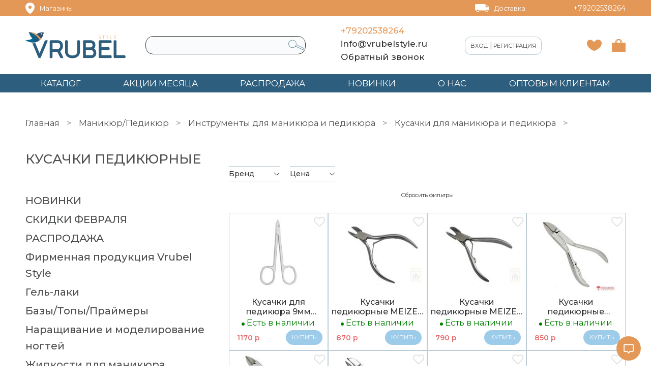

--- FILE ---
content_type: text/html; charset=utf-8
request_url: https://www.vrubelstyle.ru/collection/katalog-1-a01b60
body_size: 60457
content:
<!DOCTYPE html>
<html>

<head><meta data-config="{&quot;collection_products_count&quot;:10}" name="page-config" content="" /><meta data-config="{&quot;money_with_currency_format&quot;:{&quot;delimiter&quot;:&quot;&quot;,&quot;separator&quot;:&quot;.&quot;,&quot;format&quot;:&quot;%n\u0026nbsp;%u&quot;,&quot;unit&quot;:&quot;р&quot;,&quot;show_price_without_cents&quot;:1},&quot;currency_code&quot;:&quot;RUR&quot;,&quot;currency_iso_code&quot;:&quot;RUB&quot;,&quot;default_currency&quot;:{&quot;title&quot;:&quot;Российский рубль&quot;,&quot;code&quot;:&quot;RUR&quot;,&quot;rate&quot;:1.0,&quot;format_string&quot;:&quot;%n\u0026nbsp;%u&quot;,&quot;unit&quot;:&quot;р&quot;,&quot;price_separator&quot;:&quot;&quot;,&quot;is_default&quot;:true,&quot;price_delimiter&quot;:&quot;&quot;,&quot;show_price_with_delimiter&quot;:false,&quot;show_price_without_cents&quot;:true},&quot;facebook&quot;:{&quot;pixelActive&quot;:true,&quot;currency_code&quot;:&quot;RUB&quot;,&quot;use_variants&quot;:false},&quot;vk&quot;:{&quot;pixel_active&quot;:null,&quot;price_list_id&quot;:null},&quot;new_ya_metrika&quot;:true,&quot;ecommerce_data_container&quot;:&quot;dataLayer&quot;,&quot;common_js_version&quot;:null,&quot;vue_ui_version&quot;:null,&quot;feedback_captcha_enabled&quot;:&quot;1&quot;,&quot;account_id&quot;:187712,&quot;hide_items_out_of_stock&quot;:true,&quot;forbid_order_over_existing&quot;:true,&quot;minimum_items_price&quot;:null,&quot;enable_comparison&quot;:true,&quot;locale&quot;:&quot;ru&quot;,&quot;client_group&quot;:null,&quot;consent_to_personal_data&quot;:{&quot;active&quot;:true,&quot;obligatory&quot;:true,&quot;description&quot;:&quot;\u003cp\u003eНастоящим подтверждаю, что я ознакомлен и согласен с условиями \u003cspan style=\&quot;text-decoration: underline;\&quot;\u003e\u003ca rel=\&quot;noopener\&quot; href=\&quot;https://static-eu.insales.ru/files/1/2652/3500636/original/Политика_в_отношении_персональных_данных.pdf\&quot; target=\&quot;_blank\&quot;\u003eоферты и политики конфиденциальности\u003c/a\u003e.\u003c/span\u003e\u003c/p\u003e&quot;},&quot;recaptcha_key&quot;:&quot;6LfXhUEmAAAAAOGNQm5_a2Ach-HWlFKD3Sq7vfFj&quot;,&quot;recaptcha_key_v3&quot;:&quot;6LcZi0EmAAAAAPNov8uGBKSHCvBArp9oO15qAhXa&quot;,&quot;yandex_captcha_key&quot;:&quot;ysc1_ec1ApqrRlTZTXotpTnO8PmXe2ISPHxsd9MO3y0rye822b9d2&quot;,&quot;checkout_float_order_content_block&quot;:false,&quot;available_products_characteristics_ids&quot;:null,&quot;sber_id_app_id&quot;:&quot;5b5a3c11-72e5-4871-8649-4cdbab3ba9a4&quot;,&quot;theme_generation&quot;:2,&quot;quick_checkout_captcha_enabled&quot;:false,&quot;max_order_lines_count&quot;:500,&quot;sber_bnpl_min_amount&quot;:1000,&quot;sber_bnpl_max_amount&quot;:150000,&quot;counter_settings&quot;:{&quot;data_layer_name&quot;:&quot;dataLayer&quot;,&quot;new_counters_setup&quot;:false,&quot;add_to_cart_event&quot;:true,&quot;remove_from_cart_event&quot;:true,&quot;add_to_wishlist_event&quot;:true},&quot;site_setting&quot;:{&quot;show_cart_button&quot;:true,&quot;show_service_button&quot;:false,&quot;show_marketplace_button&quot;:false,&quot;show_quick_checkout_button&quot;:false},&quot;warehouses&quot;:[{&quot;id&quot;:973,&quot;title&quot;:&quot;Склад&quot;,&quot;array_index&quot;:0}],&quot;captcha_type&quot;:&quot;google&quot;,&quot;human_readable_urls&quot;:false}" name="shop-config" content="" /><meta name='js-evnvironment' content='production' /><meta name='default-locale' content='ru' /><meta name='insales-redefined-api-methods' content="[]" /><script type="text/javascript" src="https://static.insales-cdn.com/assets/static-versioned/v3.72/static/libs/lodash/4.17.21/lodash.min.js"></script>
<!--InsalesCounter -->
<script type="text/javascript">
(function() {
  if (typeof window.__insalesCounterId !== 'undefined') {
    return;
  }

  try {
    Object.defineProperty(window, '__insalesCounterId', {
      value: 187712,
      writable: true,
      configurable: true
    });
  } catch (e) {
    console.error('InsalesCounter: Failed to define property, using fallback:', e);
    window.__insalesCounterId = 187712;
  }

  if (typeof window.__insalesCounterId === 'undefined') {
    console.error('InsalesCounter: Failed to set counter ID');
    return;
  }

  let script = document.createElement('script');
  script.async = true;
  script.src = '/javascripts/insales_counter.js?7';
  let firstScript = document.getElementsByTagName('script')[0];
  firstScript.parentNode.insertBefore(script, firstScript);
})();
</script>
<!-- /InsalesCounter -->
    <script type="text/javascript">
      (function() {
          (function() { var d=document; var s = d.createElement('script');
  s.type = 'text/javascript'; s.async = true;
  s.src = '//code.jivosite.com/widget/Xx5LT1aFlq'; d.head.appendChild(s); })();

      })();
    </script>

    <script type="text/javascript">
      (function() {
        
													var script = document.createElement('script');
													script.src = 'https://cdn.callbackkiller.com/widget/cbk.js';
													script.type='text/javascript';
													script.charset='UTF-8';
													document.getElementsByTagName('head')[0].appendChild(script);
													var css = document.createElement('link');
													css.rel = 'stylesheet';
													css.href='https://cdn.callbackkiller.com/widget/cbk.css';
													document.getElementsByTagName('head')[0].appendChild(css);
													window.whitesaas_code=57641;
												
      })();
    </script>

  
  



  <title>
    
        Кусачки педикюрные
    
  </title>





<meta name="keywords" content='Кусачки педикюрные'/>

<meta name="description" content='Кусачки педикюрные'/>
<!-- meta -->
<meta charset="UTF-8" />
<meta name="robots" content="index,follow" />
<meta http-equiv="X-UA-Compatible" content="IE=edge,chrome=1" />
<meta name="viewport" content="width=device-width, initial-scale=1.0" />
<meta name="SKYPE_TOOLBAR" content="SKYPE_TOOLBAR_PARSER_COMPATIBLE" />


<link rel="apple-touch-icon" sizes="180x180" href="https://static.insales-cdn.com/assets/1/4889/1782553/1769967862/apple-touch-icon-1.png">
<link rel="icon" type="image/png" sizes="32x32" href="https://static.insales-cdn.com/assets/1/4889/1782553/1769967862/favicon-32x32-1.png">
<link rel="icon" type="image/png" sizes="16x16" href="https://static.insales-cdn.com/assets/1/4889/1782553/1769967862/favicon-16x16-1.png">
<link rel="manifest" href="https://static.insales-cdn.com/assets/1/4889/1782553/1769967862/site1.webmanifest">
<link rel="mask-icon" href="https://static.insales-cdn.com/assets/1/4889/1782553/1769967862/safari-pinned-tab-1.svg" color="#969696">
<meta name="apple-mobile-web-app-title" content="Vrubel Style">
<meta name="application-name" content="Vrubel Style">
<meta name="msapplication-TileColor" content="#ffffff">
<meta name="theme-color" content="#ffffff">


    <link rel="canonical" href="https://www.vrubelstyle.ru/collection/katalog-1-a01b60" />
    <meta property="og:title" content="Кусачки педикюрные" />
    <meta property="og:type" content="website" />
    <meta property="og:url" content="https://www.vrubelstyle.ru/collection/katalog-1-a01b60" />
	<meta property="og:description" content="" />
  

<!-- fixes -->
<!--[if IE]>
<script src="//html5shiv.googlecode.com/svn/trunk/html5.js"></script><![endif]-->
<!--[if lt IE 9]>
<script src="//css3-mediaqueries-js.googlecode.com/svn/trunk/css3-mediaqueries.js"></script>
<![endif]-->

<meta name="google-site-verification" content="6uwOLPqZq5LdnAt9ga1ybi1yq7LlMoNR7c9oYayBMEY" />

<meta name="google-site-verification" content="8R6PhJ0pTOYDZ_o7DZ_c4gIYUPiEuE6h9xuCkst6D6E" />



  <link rel="stylesheet" href="https://use.fontawesome.com/releases/v5.8.1/css/all.css" integrity="sha384-50oBUHEmvpQ+1lW4y57PTFmhCaXp0ML5d60M1M7uH2+nqUivzIebhndOJK28anvf" crossorigin="anonymous" />

<link rel="preconnect" href="https://fonts.gstatic.com">
<link href="https://fonts.googleapis.com/css2?family=Montserrat:wght@300;400;500;600;700;800&display=swap" rel="stylesheet" /> 


	<link href="https://fonts.googleapis.com/css?family=Open+Sans:300,400,700" rel="stylesheet" /> 

<link href="//code.ionicframework.com/ionicons/2.0.1/css/ionicons.min.css" crossorigin="anonymous" rel="stylesheet" />
<link rel="stylesheet" type="text/css" href="https://static.insales-cdn.com/assets/1/4889/1782553/1769967862/theme.css" />


</head>





<body class="template-is-collection not-index-page">
  <header class="main-header relative">
  <div class="header-top-section main-bg-color p-t-5 p-b-5 p-t-5-m p-b-5-m p-l-0-m p-r-0-m" >
  <div class="container">
    <div class="row flex-middle">
      <div class="cell-2 cell-6-sm header-top-left-1">
  <div class="row is-grid flex-middle flex-center-sm">
    <div class="cell- show-flex flex-middle">
      

<svg width="18" height="22" viewBox="0 0 18 22" fill="none" xmlns="http://www.w3.org/2000/svg">
<path d="M8.99811 0C4.06366 0 0 3.92357 0 8.6879C0 14.4331 6.38576 22 8.99811 22C11.6105 22 17.9962 14.4331 17.9962 8.6879C18.1414 3.92357 14.0777 0 8.99811 0ZM8.99811 12.3312C7.25654 12.3312 5.80524 10.9299 5.80524 9.10828C5.80524 7.28662 7.25654 6.02548 8.99811 6.02548C10.7397 6.02548 12.191 7.42675 12.191 9.10828C12.191 10.7898 10.8848 12.3312 8.99811 12.3312Z" fill="white"/>
</svg>

















































      <a class="m-l-10 header-top-text-color fw-400 fs-info" href="https://www.vrubelstyle.ru/page/nashi-magaziny">Магазины</a>
    </div>
    <div class="cell-"></div>
  </div>
</div>

<div class="cell-2 hide-m header-top-left-2">
  
  <!--<div class="row is-grid flex-center flex-middle">
    <div class="cell- show-flex flex-middle">
      




<svg width="30" height="17" viewBox="0 0 30 17" fill="none" xmlns="http://www.w3.org/2000/svg">
<path fill-rule="evenodd" clip-rule="evenodd" d="M4 0C1.79086 0 0 1.79086 0 4V6H30V4C30 1.79086 28.2091 0 26 0H4ZM30 9H0V13C0 15.2091 1.79086 17 4 17H26C28.2091 17 30 15.2091 30 13V9Z" fill="white"/>
</svg>














































      <a class="m-l-10 header-top-text-color fw-400 fs-info" href=""></a>
    </div>
    <div class="cell-"></div>
  </div>
  -->
</div>

<div class="cell-4 hide-m header-top-center">
</div>

<div class="cell-2 hide-m header-top-right-1">
  <div class="row is-grid flex-middle flex-end">
      <div class="cell- show-flex flex-middle">
      



<svg width="28" height="16" viewBox="0 0 28 16" fill="none" xmlns="http://www.w3.org/2000/svg">
<path d="M22.1 2.3C21.3 2.1 20.6 1.3 20.5 1C20.4 0.1 18.6 0 18 0H2.5C1.1 0 0 1.1 0 2.5V10.1C0 11.5 1.1 12.6 2.5 12.6H2.7C2.7 14.1 4 15.4 5.5 15.4C7 15.4 8.3 14.1 8.3 12.6H20.1C20.1 14.1 21.4 15.4 22.9 15.4C24.4 15.4 25.7 14.1 25.7 12.6C25.7 12.5 25.7 12.5 25.7 12.4C26.6 12 27.3 11.1 27.3 10.1V6.7C27.4 3.7 22.3 2.3 22.1 2.3ZM5.5 14.4C4.5 14.4 3.7 13.6 3.7 12.6C3.7 11.6 4.5 10.8 5.5 10.8C6.5 10.8 7.3 11.6 7.3 12.6C7.3 13.6 6.5 14.4 5.5 14.4ZM23 14.4C22 14.4 21.2 13.6 21.2 12.6C21.2 11.6 22 10.8 23 10.8C24 10.8 24.8 11.6 24.8 12.6C24.8 13.6 24 14.4 23 14.4ZM24.9 6.3H22.6C21.5 6.3 20.6 5.4 20.6 4.3V2.5C21 2.8 21.4 3.1 21.9 3.2C23 3.6 26 4.7 26.3 6.4C26 6.3 25.4 6.3 24.9 6.3Z" fill="white"/>
</svg>















































      <a class="m-l-10 header-top-text-color fw-400 fs-info" href="https://www.vrubelstyle.ru/page/delivery">Доставка</a>
    </div>
  </div>
</div>
<div class="cell-2 cell-6-sm header-top-right-2">
  <div class="row is-grid flex-middle flex-end flex-center-sm">
      <div class="cell- show-flex">
        
        <a class="m-l-10 header-top-text-color fw-400" href="tel:+79202538264">+79202538264</a>
      </div>
  </div>
</div>
    </div>
  </div>
</div>
  <div class="header-middle-section text-center p-t-15 p-b-15 p-t-0-m p-b-0-m ">
  <div class="container p-l-0-m p-r-0-m">

    <div class="row flex-middle hide show-flex-m mobile-header p-t-15 p-b-15 p-l-10 p-r-10 p-t-5-m p-b-5-m">
  <div class="cell-2 flex-start">
    <a href="#" class="js-open-main-menu show-inline" custom-popup-link="mobile-menu">
      <div class="burger inline-middle"><div></div></div>
    </a>
  </div>
  <div class="cell-5 flex-middle flex-center">
    <a class="" href="/" title="Vrubel Style">
      
  
  <img class="show" src="https://static.insales-cdn.com/assets/1/4889/1782553/1769967862/logo.svg" alt="Vrubel Style" title="Vrubel Style" />
  






    </a>
  </div>

  <div class="cell-5 row flex-middle flex-center">
    <div class="cell-6 show-flex flex-center">
      <a class="izbr-link show-flex" href="/#">
        





















<svg width="29" height="22" viewBox="0 0 29 22" fill="none" xmlns="http://www.w3.org/2000/svg">
<path d="M14.4497 22C17.2716 22 24.5279 17.247 26.9467 13.3089C29.6342 8.96331 30.0374 3.93876 26.0061 1.35858C19.1529 -2.98698 15.3903 4.48195 14.3153 4.48195C13.2403 4.48195 8.134 -2.44379 2.89331 1.35858C-1.00361 4.21036 -0.600475 8.96331 1.95268 13.3089C4.37146 17.247 11.6278 22 14.4497 22Z" fill="#e49857"/>
</svg>





























      </a>
    </div>
    
    <div class="cell- ">
  <a class="header-basket hover-opacity show-flex flex-center relative" href="/cart_items">
  
    <span class="h4-like absolute fs-info" data-cartman-positions-count></span>
    <span class="inline-middle show-flex">























<svg width="27" height="25" viewBox="0 0 27 25" fill="none" xmlns="http://www.w3.org/2000/svg">
<path d="M20.5979 7C20.1804 2.28571 17.3969 0 14.7526 0C14.3351 0 13.9175 0 13.5 0.142857C13.0825 0 12.6649 0 12.2474 0C9.46392 0 6.68041 2.42857 6.26289 7H0V25H27V7H20.5979ZM17.8144 3C18.6495 4 19.067 5.42857 19.2062 7H18.232C18.0928 4.57143 17.2577 2.85714 16.1443 1.71429C16.701 2 17.2577 2.42857 17.8144 3ZM13.5 1.71429C14.1959 2 14.8918 2.42857 15.3093 3C16.1443 4 16.5619 5.42857 16.701 7H10.1598C10.4381 4 11.8299 2.28571 13.5 1.71429ZM10.8557 1.71429C9.74227 2.85714 9.04639 4.71429 8.76804 7H7.79381C8.07216 4 9.32474 2.28571 10.8557 1.71429Z" fill="#e49857"/>
</svg>


























</span>
  </a>
</div>
    
  </div>
</div>
<div class="row flex-middle hide show-flex-m mobile-header-bottom p-t-5 p-b-5" style="background-color:#2e5e7d;">
  <div class="cell-6 p-l-10">
    <form action="/search" method="get" class="search_widget">
  <div class="inpt-group relative row">
    <input type="text" autocomplete="off" class="inpt inpt-search cell-12 b-top b-right b-bottom b-left input-bg-color br-15 p-l-10 p-r-30" name="q" value="" placeholder="" data-search-field />
    <button type="submit" class="bttn-link transition absolute button-search right-10-middle right-1" style="margin-top: 3px;">




















<svg width="31" height="21" viewBox="0 0 31 21" fill="none" xmlns="http://www.w3.org/2000/svg">
<path d="M30.8614 16.38L15.7614 9.28002C16.3614 5.88002 14.6614 2.28002 11.3614 0.780022C7.46138 -1.11998 2.66138 0.580022 0.761383 4.48002C-1.13862 8.38002 0.661383 13.18 4.56138 15.08C5.66138 15.58 6.76138 15.88 7.96138 15.88C8.86138 15.88 9.76138 15.68 10.6614 15.38C11.9614 14.88 13.0614 14.08 13.9614 13.08L29.0614 20.18L30.8614 16.38ZM10.3614 14.48C8.66138 15.08 6.76138 14.98 5.06138 14.18C1.56138 12.58 0.0613823 8.38002 1.76138 4.98002C2.96138 2.48002 5.46138 0.980022 8.06138 0.980022C9.06138 0.980022 10.0614 1.18002 11.0614 1.68002C14.5614 3.28002 15.9614 7.48002 14.3614 10.88C13.4614 12.58 12.0614 13.78 10.3614 14.48ZM14.5614 12.28C14.7614 11.98 14.9614 11.68 15.1614 11.28C15.3614 10.98 15.4614 10.58 15.5614 10.18L29.5614 16.78L28.5614 18.78L14.5614 12.28Z" fill="#7393A4"/>
</svg>





























</button>
  </div>
  <input type="hidden" name="lang" value="ru">
  
        <div class="search_widget-result relative">
          <div data-search-result class="search_widget-result-inner"></div>
        </div>
</form>
  </div>
  
  
  <div class="cell-6 main-second-font-color" style="color:white;">
    <a class="login-link p-l-10 p-r-5 p-t-10 p-b-10 p-t-5-sm p-b-5-sm fs-small login-bg-color main-second-font-color b-top b-bottom b-left text-uppercase" href="/client_account/login"  style="border-color:#BDCCD4;border-top-left-radius: 8px;; border-bottom-left-radius: 8px;;margin-right: -2px;color:white;">Вход</a>|
<a class="login-link p-l-5 p-r-10 p-t-10 p-b-10 p-t-5-sm p-b-5-sm fs-small login-bg-color main-second-font-color b-top b-right b-bottom text-uppercase" href="/client_account/login" style="border-color:#BDCCD4;border-top-right-radius: 8px;; border-bottom-right-radius: 8px;;margin-left: -7px;color:white;">Регистрация</a>
  </div>
</div>





    <div class="row flex-middle hide-m">
      <div class="header-middle-left cell-2 flex-start">

        
        <a class="" href="/" title="Vrubel Style">
          
  
  <img class="show" src="https://static.insales-cdn.com/assets/1/4889/1782553/1769967862/logo.svg" alt="Vrubel Style" title="Vrubel Style" />
  






        </a>
        

      </div>
      <div class="header-middle-center cell-4 show-flex flex-center">
        
        
        <div class="search-inner w-80">
          <form action="/search" method="get" class="search_widget">
  <div class="inpt-group relative row">
    <input type="text" autocomplete="off" class="inpt inpt-search cell-12 b-top b-right b-bottom b-left input-bg-color br-15 p-l-10 p-r-30" name="q" value="" placeholder="" data-search-field />
    <button type="submit" class="bttn-link transition absolute button-search right-10-middle right-1" style="margin-top: 3px;">




















<svg width="31" height="21" viewBox="0 0 31 21" fill="none" xmlns="http://www.w3.org/2000/svg">
<path d="M30.8614 16.38L15.7614 9.28002C16.3614 5.88002 14.6614 2.28002 11.3614 0.780022C7.46138 -1.11998 2.66138 0.580022 0.761383 4.48002C-1.13862 8.38002 0.661383 13.18 4.56138 15.08C5.66138 15.58 6.76138 15.88 7.96138 15.88C8.86138 15.88 9.76138 15.68 10.6614 15.38C11.9614 14.88 13.0614 14.08 13.9614 13.08L29.0614 20.18L30.8614 16.38ZM10.3614 14.48C8.66138 15.08 6.76138 14.98 5.06138 14.18C1.56138 12.58 0.0613823 8.38002 1.76138 4.98002C2.96138 2.48002 5.46138 0.980022 8.06138 0.980022C9.06138 0.980022 10.0614 1.18002 11.0614 1.68002C14.5614 3.28002 15.9614 7.48002 14.3614 10.88C13.4614 12.58 12.0614 13.78 10.3614 14.48ZM14.5614 12.28C14.7614 11.98 14.9614 11.68 15.1614 11.28C15.3614 10.98 15.4614 10.58 15.5614 10.18L29.5614 16.78L28.5614 18.78L14.5614 12.28Z" fill="#7393A4"/>
</svg>





























</button>
  </div>
  <input type="hidden" name="lang" value="ru">
  
        <div class="search_widget-result relative">
          <div data-search-result class="search_widget-result-inner"></div>
        </div>
</form>
        </div>
        
        
      </div>
      <div class="header-middle-center cell-2">
        <div class="row flex-middle flex-left p-l-30">
          <div class="cell- show-flex">
            
            <a class="font-color-orange h4-like fw-500" href="tel:+79202538264">+79202538264</a>
          </div>
          <div class="cell- show-flex">
            <a class="main-text-color h4-like fw-500" href="mailto:info@vrubelstyle.ru">info@vrubelstyle.ru</a>
          </div>
          <div class="text-center-xs">
            <a class="js-modal bttn-underline hover-opacity main-text-color h4-like fw-500" href="#feedback-modal">Обратный звонок</a>
          </div>
          <div class="social-header-wrap row">
            









<a class="social-header m-t-5 m-b-0 m-r-8 show-flex flex-middle" href="https://wapp.click/79202538264" title="https://wapp.click/79202538264" target="_blank">
 <img src="https://static.insales-cdn.com/assets/1/4889/1782553/1769967862/icon_whatsapp.png" />
</a>





<a class="social-header m-t-5 m-b-0 m-r-8 show-flex flex-middle" href="https://viber.click/79202538264" title="https://viber.click/79202538264" target="_blank">
 <img src="https://static.insales-cdn.com/assets/1/4889/1782553/1769967862/icon_viber.png" />
</a>





<a class="social-header m-t-5 m-b-0 m-r-8 show-flex flex-middle" href="https://t.me/vrubel_stylenn" title="https://t.me/vrubel_stylenn" target="_blank">
 <img src="https://static.insales-cdn.com/assets/1/4889/1782553/1769967862/icon_telegram.png" />
</a>





<a class="social-header m-t-5 m-b-0 m-r-8 show-flex flex-middle" href="https://vk.com/vrubelstyle" title="https://vk.com/vrubelstyle" target="_blank">
 <img src="https://static.insales-cdn.com/assets/1/4889/1782553/1769967862/icon_vk.png" />
</a>








                                                                                                 
          </div>
        </div>
      </div>
      <div class="header-middle-right cell-4">
        <div class="row is-grid flex-middle flex-end">
          
          
          
          <div class="cell-  main-second-font-color">
            
            <a class="login-link p-l-10 p-r-5 p-t-10 p-b-10 p-t-5-sm p-b-5-sm fs-small login-bg-color main-second-font-color b-top b-bottom b-left text-uppercase" href="/client_account/login"  style="border-color:#BDCCD4;border-top-left-radius: 12px;; border-bottom-left-radius: 12px;;margin-right: -2px;">Вход</a>|
<a class="login-link p-l-5 p-r-10 p-t-10 p-b-10 p-t-5-sm p-b-5-sm fs-small login-bg-color main-second-font-color b-top b-right b-bottom text-uppercase" href="/client_account/login" style="border-color:#BDCCD4;border-top-right-radius: 12px;; border-bottom-right-radius: 12px;;margin-left: -7px;">Регистрация</a>
            
          </div>
          
          
          <div class="cell-2"></div> 
          <div class="cell-">
            <a class="izbr-link hover-opacity show-flex flex-center relative" href="/page/k-favorite">
              <span class="h4-like absolute fs-info" data-favorites-counter></span>
              <span class="inline-middle show-flex">





















<svg width="29" height="22" viewBox="0 0 29 22" fill="none" xmlns="http://www.w3.org/2000/svg">
<path d="M14.4497 22C17.2716 22 24.5279 17.247 26.9467 13.3089C29.6342 8.96331 30.0374 3.93876 26.0061 1.35858C19.1529 -2.98698 15.3903 4.48195 14.3153 4.48195C13.2403 4.48195 8.134 -2.44379 2.89331 1.35858C-1.00361 4.21036 -0.600475 8.96331 1.95268 13.3089C4.37146 17.247 11.6278 22 14.4497 22Z" fill="#e49857"/>
</svg>




























</span>
            </a>
          </div>
          
          <div class="cell- ">
  <a class="header-basket hover-opacity show-flex flex-center relative" href="/cart_items">
  
    <span class="h4-like absolute fs-info" data-cartman-positions-count></span>
    <span class="inline-middle show-flex">























<svg width="27" height="25" viewBox="0 0 27 25" fill="none" xmlns="http://www.w3.org/2000/svg">
<path d="M20.5979 7C20.1804 2.28571 17.3969 0 14.7526 0C14.3351 0 13.9175 0 13.5 0.142857C13.0825 0 12.6649 0 12.2474 0C9.46392 0 6.68041 2.42857 6.26289 7H0V25H27V7H20.5979ZM17.8144 3C18.6495 4 19.067 5.42857 19.2062 7H18.232C18.0928 4.57143 17.2577 2.85714 16.1443 1.71429C16.701 2 17.2577 2.42857 17.8144 3ZM13.5 1.71429C14.1959 2 14.8918 2.42857 15.3093 3C16.1443 4 16.5619 5.42857 16.701 7H10.1598C10.4381 4 11.8299 2.28571 13.5 1.71429ZM10.8557 1.71429C9.74227 2.85714 9.04639 4.71429 8.76804 7H7.79381C8.07216 4 9.32474 2.28571 10.8557 1.71429Z" fill="#e49857"/>
</svg>


























</span>
  </a>
</div>
          
        </div>
      </div>
    </div>
  </div>
</div>
  <div class="header-bottom-section text-center transition p-b-0 p-t-0 hide-m  main-second-bg-color ">
  <div class="container">

    
    <ul class="no-list-style no-pad m-t-0 m-b-0 row flex-middle flex-between megamenu relative" >
  
  
  
  <li class="level-1 cell- ">

    <a href="/collection/all" class="show-flex">
      <span class="menu-title main-menu-font-color h4-like menu-bg-hover-color p-l-30 p-r-30 p-t-5 p-b-5 text-uppercase">Каталог</span>
    </a>
    
    


<div class="submenu row p-b-0">
  <ul class="submenu-ul cell-3 no-list-style p-t-10 p-l-20 p-b-10 m-t-0 m-b-0">
    
    <li class="level-2">
      <a title="НОВИНКИ" href="/collection/novinki" class="show-flex p-r-10">
        <span class="submenu_title fw-400 h4-like col-title-font-color p-t-5 p-b-5">НОВИНКИ</span>
      </a>
      
    </li>
    
    <li class="level-2">
      <a title="СКИДКИ ФЕВРАЛЯ" href="/collection/popular" class="show-flex p-r-10">
        <span class="submenu_title fw-400 h4-like col-title-font-color p-t-5 p-b-5">СКИДКИ ФЕВРАЛЯ</span>
      </a>
      
      <ul class="submenu2 no-list-style no-pad row">
        
        <li class="level-3 cell-4 p-t-20 p-b-0 p-l-30 p-r-30">
          <a title="Гель-лаки" href="/collection/gel-laki-89ed0b" class="show-flex">
            <span class="submenu2_title text-uppercase fw-500 h4-like main-second-font-color">Гель-лаки</span>
          </a>
          
          
        </li>
        
        <li class="level-3 cell-4 p-t-20 p-b-0 p-l-30 p-r-30">
          <a title="Маникюр/Педикюр" href="/collection/manikyurpedikyur-3" class="show-flex">
            <span class="submenu2_title text-uppercase fw-500 h4-like main-second-font-color">Маникюр/Педикюр</span>
          </a>
          
          
        </li>
        
        <li class="level-3 cell-4 p-t-20 p-b-0 p-l-30 p-r-30">
          <a title="Наращивание ногтей" href="/collection/naraschivanie-nogtey-2" class="show-flex">
            <span class="submenu2_title text-uppercase fw-500 h4-like main-second-font-color">Наращивание ногтей</span>
          </a>
          
          
        </li>
        
        <li class="level-3 cell-4 p-t-20 p-b-0 p-l-30 p-r-30">
          <a title="Приборы" href="/collection/pribory" class="show-flex">
            <span class="submenu2_title text-uppercase fw-500 h4-like main-second-font-color">Приборы</span>
          </a>
          
          
        </li>
        
        <li class="level-3 cell-4 p-t-20 p-b-0 p-l-30 p-r-30">
          <a title="Ресницы" href="/collection/resnitsy" class="show-flex">
            <span class="submenu2_title text-uppercase fw-500 h4-like main-second-font-color">Ресницы</span>
          </a>
          
          
        </li>
        
      </ul>
      
    </li>
    
    <li class="level-2">
      <a title="РАСПРОДАЖА" href="/collection/rasprodazha" class="show-flex p-r-10">
        <span class="submenu_title fw-400 h4-like col-title-font-color p-t-5 p-b-5">РАСПРОДАЖА</span>
      </a>
      
      <ul class="submenu2 no-list-style no-pad row">
        
        <li class="level-3 cell-4 p-t-20 p-b-0 p-l-30 p-r-30">
          <a title="Маникюр/Педикюр" href="/collection/manikyurpedikyur-2" class="show-flex">
            <span class="submenu2_title text-uppercase fw-500 h4-like main-second-font-color">Маникюр/Педикюр</span>
          </a>
          
          
        </li>
        
        <li class="level-3 cell-4 p-t-20 p-b-0 p-l-30 p-r-30">
          <a title="Базы/Топы/Праймеры" href="/collection/bazy-dlya-gel-lakov" class="show-flex">
            <span class="submenu2_title text-uppercase fw-500 h4-like main-second-font-color">Базы/Топы/Праймеры</span>
          </a>
          
          
        </li>
        
        <li class="level-3 cell-4 p-t-20 p-b-0 p-l-30 p-r-30">
          <a title="Гель-лаки" href="/collection/gel-laki-2" class="show-flex">
            <span class="submenu2_title text-uppercase fw-500 h4-like main-second-font-color">Гель-лаки</span>
          </a>
          
          
        </li>
        
        <li class="level-3 cell-4 p-t-20 p-b-0 p-l-30 p-r-30">
          <a title="Наращивание ногтей" href="/collection/naraschivanie-nogtey" class="show-flex">
            <span class="submenu2_title text-uppercase fw-500 h4-like main-second-font-color">Наращивание ногтей</span>
          </a>
          
          
        </li>
        
        <li class="level-3 cell-4 p-t-20 p-b-0 p-l-30 p-r-30">
          <a title="Дизайн" href="/collection/dizayn" class="show-flex">
            <span class="submenu2_title text-uppercase fw-500 h4-like main-second-font-color">Дизайн</span>
          </a>
          
          
        </li>
        
        <li class="level-3 cell-4 p-t-20 p-b-0 p-l-30 p-r-30">
          <a title="Депиляция" href="/collection/katalog-1-cf2c84" class="show-flex">
            <span class="submenu2_title text-uppercase fw-500 h4-like main-second-font-color">Депиляция</span>
          </a>
          
          
        </li>
        
      </ul>
      
    </li>
    
    <li class="level-2">
      <a title="Фирменная продукция Vrubel Style" href="/collection/firmennaya-produktsiya-vrubel-style" class="show-flex p-r-10">
        <span class="submenu_title fw-400 h4-like col-title-font-color p-t-5 p-b-5">Фирменная продукция Vrubel Style</span>
      </a>
      
      <ul class="submenu2 no-list-style no-pad row">
        
        <li class="level-3 cell-4 p-t-20 p-b-0 p-l-30 p-r-30">
          <a title="Гель-лаки" href="/collection/katalog-1-b8629f" class="show-flex">
            <span class="submenu2_title text-uppercase fw-500 h4-like main-second-font-color">Гель-лаки</span>
          </a>
          
          
          <ul class="submenu3 no-list-style no-pad">
            
            <a title="Гель-лак Vrubel Style "Классическая линейка"" href="/collection/gel-lak-vrubel-style-klassicheskaya-lineyka" class="show-flex p-b-5">
              <span class="submenu3_title h5-like font-color-grey ">Гель-лак Vrubel Style "Классическая линейка"</span>
            </a>
            
            <a title="Гель-лаки V-PRO" href="/collection/gel-laki-v-pro-2" class="show-flex p-b-5">
              <span class="submenu3_title h5-like font-color-grey ">Гель-лаки V-PRO</span>
            </a>
            
            
          </ul>
          
        </li>
        
        <li class="level-3 cell-4 p-t-20 p-b-0 p-l-30 p-r-30">
          <a title="Базы/Топы/Праймеры" href="/collection/bazytopy" class="show-flex">
            <span class="submenu2_title text-uppercase fw-500 h4-like main-second-font-color">Базы/Топы/Праймеры</span>
          </a>
          
          
          <ul class="submenu3 no-list-style no-pad">
            
            <a title="Праймеры/Дегидраторы" href="/collection/praymerydegidratory" class="show-flex p-b-5">
              <span class="submenu3_title h5-like font-color-grey ">Праймеры/Дегидраторы</span>
            </a>
            
            <a title="Базы Vrubel" href="/collection/bazy-vrubel" class="show-flex p-b-5">
              <span class="submenu3_title h5-like font-color-grey ">Базы Vrubel</span>
            </a>
            
            <a title="Топы Vrubel" href="/collection/katalog-1-f94247" class="show-flex p-b-5">
              <span class="submenu3_title h5-like font-color-grey ">Топы Vrubel</span>
            </a>
            
            
          </ul>
          
        </li>
        
        <li class="level-3 cell-4 p-t-20 p-b-0 p-l-30 p-r-30">
          <a title="Гели для моделирования" href="/collection/geli-dlya-dizayna-i-modelirovaniya-vrubel" class="show-flex">
            <span class="submenu2_title text-uppercase fw-500 h4-like main-second-font-color">Гели для моделирования</span>
          </a>
          
          
          <ul class="submenu3 no-list-style no-pad">
            
            <a title="UV Гель  V-PRO" href="/collection/gel-uv-v-pro" class="show-flex p-b-5">
              <span class="submenu3_title h5-like font-color-grey ">UV Гель  V-PRO</span>
            </a>
            
            <a title="Гель GLAMOUR" href="/collection/gel-glamour" class="show-flex p-b-5">
              <span class="submenu3_title h5-like font-color-grey ">Гель GLAMOUR</span>
            </a>
            
            <a title="Гель NEO multi" href="/collection/gel-neo-multi" class="show-flex p-b-5">
              <span class="submenu3_title h5-like font-color-grey ">Гель NEO multi</span>
            </a>
            
            <a title="Гель KRUZHEVO" href="/collection/gel-kruzhevo" class="show-flex p-b-5">
              <span class="submenu3_title h5-like font-color-grey ">Гель KRUZHEVO</span>
            </a>
            
            <a title="Гель Prima" href="/collection/gel-muss-prima" class="show-flex p-b-5">
              <span class="submenu3_title h5-like font-color-grey ">Гель Prima</span>
            </a>
            
            <a title="Гель-желе Marlen" href="/collection/gel-zhele-marlen" class="show-flex p-b-5">
              <span class="submenu3_title h5-like font-color-grey ">Гель-желе Marlen</span>
            </a>
            
            <a title="Гель Vrubel Pro "Grace"" href="/collection/gel-vrubel-pro-grace" class="show-flex p-b-5">
              <span class="submenu3_title h5-like font-color-grey ">Гель Vrubel Pro "Grace"</span>
            </a>
            
            
            <a title="Гели для моделирования" href="/collection/geli-dlya-dizayna-i-modelirovaniya-vrubel" class="show-flex">
              <span class="submenu3_title h5-like font-color-grey ">ещё...</span>
            </a>
            
          </ul>
          
        </li>
        
        <li class="level-3 cell-4 p-t-20 p-b-0 p-l-30 p-r-30">
          <a title="Полигель Vrubel Style" href="/collection/poligel-vrubel-style" class="show-flex">
            <span class="submenu2_title text-uppercase fw-500 h4-like main-second-font-color">Полигель Vrubel Style</span>
          </a>
          
          
          <ul class="submenu3 no-list-style no-pad">
            
            <a title="Poly Gel в банке 15 мл" href="/collection/poly-gel-v-banke-15-ml" class="show-flex p-b-5">
              <span class="submenu3_title h5-like font-color-grey ">Poly Gel в банке 15 мл</span>
            </a>
            
            <a title="Poly Gel V-PRO в тубе 30 мл" href="/collection/poly-gel-v-tube-30-ml" class="show-flex p-b-5">
              <span class="submenu3_title h5-like font-color-grey ">Poly Gel V-PRO в тубе 30 мл</span>
            </a>
            
            
          </ul>
          
        </li>
        
        <li class="level-3 cell-4 p-t-20 p-b-0 p-l-30 p-r-30">
          <a title="Гели для Дизайна" href="/collection/geli-dlya-dizayna" class="show-flex">
            <span class="submenu2_title text-uppercase fw-500 h4-like main-second-font-color">Гели для Дизайна</span>
          </a>
          
          
          <ul class="submenu3 no-list-style no-pad">
            
            <a title="Гель-краска Vrubel Style" href="/collection/katalog-1-330e30" class="show-flex p-b-5">
              <span class="submenu3_title h5-like font-color-grey ">Гель-краска Vrubel Style</span>
            </a>
            
            <a title="Декоративный гель Celebrity" href="/collection/dekorativnyy-gel-selebrity" class="show-flex p-b-5">
              <span class="submenu3_title h5-like font-color-grey ">Декоративный гель Celebrity</span>
            </a>
            
            
          </ul>
          
        </li>
        
        <li class="level-3 cell-4 p-t-20 p-b-0 p-l-30 p-r-30">
          <a title="Жидкости Vrubel Style" href="/collection/zhidkosti-vrubel-style" class="show-flex">
            <span class="submenu2_title text-uppercase fw-500 h4-like main-second-font-color">Жидкости Vrubel Style</span>
          </a>
          
          
        </li>
        
        <li class="level-3 cell-4 p-t-20 p-b-0 p-l-30 p-r-30">
          <a title="Пилки/Блоки/Шлифовки/Полировки" href="/collection/pilkiblokishlifovkipolirovki" class="show-flex">
            <span class="submenu2_title text-uppercase fw-500 h4-like main-second-font-color">Пилки/Блоки/Шлифовки/Полировки</span>
          </a>
          
          
          <ul class="submenu3 no-list-style no-pad">
            
            <a title="Пилки для ногтей" href="/collection/pilki-dlya-nogtey" class="show-flex p-b-5">
              <span class="submenu3_title h5-like font-color-grey ">Пилки для ногтей</span>
            </a>
            
            <a title="Пилки-основы/Сменные файлы" href="/collection/pilki-osnovysmennye-fayly" class="show-flex p-b-5">
              <span class="submenu3_title h5-like font-color-grey ">Пилки-основы/Сменные файлы</span>
            </a>
            
            <a title="Диск-основа/Сменные файлы для педикюра" href="/collection/disk-osnovasmennye-fayly-dlya-pedikyura" class="show-flex p-b-5">
              <span class="submenu3_title h5-like font-color-grey ">Диск-основа/Сменные файлы для педикюра</span>
            </a>
            
            
          </ul>
          
        </li>
        
        <li class="level-3 cell-4 p-t-20 p-b-0 p-l-30 p-r-30">
          <a title="Уход за ногтями и кутикулой" href="/collection/uhod-za-nogtyami-i-kutikuloy-2" class="show-flex">
            <span class="submenu2_title text-uppercase fw-500 h4-like main-second-font-color">Уход за ногтями и кутикулой</span>
          </a>
          
          
          <ul class="submenu3 no-list-style no-pad">
            
            <a title="Средства для ногтей и кутикулы" href="/collection/lechebnaya-seriya-dlya-nogtey" class="show-flex p-b-5">
              <span class="submenu3_title h5-like font-color-grey ">Средства для ногтей и кутикулы</span>
            </a>
            
            <a title="Масло для ногтей и кутикулы" href="/collection/maslo-dlya-nogtey-i-kutikuly-vrubel" class="show-flex p-b-5">
              <span class="submenu3_title h5-like font-color-grey ">Масло для ногтей и кутикулы</span>
            </a>
            
            
          </ul>
          
        </li>
        
        <li class="level-3 cell-4 p-t-20 p-b-0 p-l-30 p-r-30">
          <a title="Уход за руками и ногами" href="/collection/kosmetika-vrubel" class="show-flex">
            <span class="submenu2_title text-uppercase fw-500 h4-like main-second-font-color">Уход за руками и ногами</span>
          </a>
          
          
        </li>
        
        <li class="level-3 cell-4 p-t-20 p-b-0 p-l-30 p-r-30">
          <a title="Уход за губами" href="/collection/uhod-za-gubami" class="show-flex">
            <span class="submenu2_title text-uppercase fw-500 h4-like main-second-font-color">Уход за губами</span>
          </a>
          
          
        </li>
        
        <li class="level-3 cell-4 p-t-20 p-b-0 p-l-30 p-r-30">
          <a title="Ресничная продукция" href="/collection/resnichnaya-produktsiya-2" class="show-flex">
            <span class="submenu2_title text-uppercase fw-500 h4-like main-second-font-color">Ресничная продукция</span>
          </a>
          
          
        </li>
        
        <li class="level-3 cell-4 p-t-20 p-b-0 p-l-30 p-r-30">
          <a title="Средства для депиляции Vrubel" href="/collection/sredstva-dlya-depilyatsii-vrubel" class="show-flex">
            <span class="submenu2_title text-uppercase fw-500 h4-like main-second-font-color">Средства для депиляции Vrubel</span>
          </a>
          
          
        </li>
        
      </ul>
      
    </li>
    
    <li class="level-2">
      <a title="Гель-лаки" href="/collection/gel-laki" class="show-flex p-r-10">
        <span class="submenu_title fw-400 h4-like col-title-font-color p-t-5 p-b-5">Гель-лаки</span>
      </a>
      
      <ul class="submenu2 no-list-style no-pad row">
        
        <li class="level-3 cell-4 p-t-20 p-b-0 p-l-30 p-r-30">
          <a title="СHARME" href="/collection/sharme" class="show-flex">
            <span class="submenu2_title text-uppercase fw-500 h4-like main-second-font-color">СHARME</span>
          </a>
          
          
          <ul class="submenu3 no-list-style no-pad">
            
            <a title="Гель-лаки Светоотражающие" href="/collection/svetootrazhayuschie-dc6ef7" class="show-flex p-b-5">
              <span class="submenu3_title h5-like font-color-grey ">Гель-лаки Светоотражающие</span>
            </a>
            
            <a title="Гель-лак Fantasy" href="/collection/gel-lak-fantasy" class="show-flex p-b-5">
              <span class="submenu3_title h5-like font-color-grey ">Гель-лак Fantasy</span>
            </a>
            
            
          </ul>
          
        </li>
        
        <li class="level-3 cell-4 p-t-20 p-b-0 p-l-30 p-r-30">
          <a title="INGARDEN" href="/collection/ingarden" class="show-flex">
            <span class="submenu2_title text-uppercase fw-500 h4-like main-second-font-color">INGARDEN</span>
          </a>
          
          
          <ul class="submenu3 no-list-style no-pad">
            
            <a title="Гель-лаки Х-GEL" href="/collection/gel-laki-h-gel" class="show-flex p-b-5">
              <span class="submenu3_title h5-like font-color-grey ">Гель-лаки Х-GEL</span>
            </a>
            
            <a title="Гель-лаки JUNGLE" href="/collection/gel-laki-jungle" class="show-flex p-b-5">
              <span class="submenu3_title h5-like font-color-grey ">Гель-лаки JUNGLE</span>
            </a>
            
            
          </ul>
          
        </li>
        
        <li class="level-3 cell-4 p-t-20 p-b-0 p-l-30 p-r-30">
          <a title="GRATTOL" href="/collection/grattol-2" class="show-flex">
            <span class="submenu2_title text-uppercase fw-500 h4-like main-second-font-color">GRATTOL</span>
          </a>
          
          
          <ul class="submenu3 no-list-style no-pad">
            
            <a title="Гель-лак Opal" href="/collection/gel-lak-opal" class="show-flex p-b-5">
              <span class="submenu3_title h5-like font-color-grey ">Гель-лак Opal</span>
            </a>
            
            <a title="Гель-лак One Step ОДНОФАЗНЫЙ" href="/collection/gel-lak-one-step-odnofaznyy" class="show-flex p-b-5">
              <span class="submenu3_title h5-like font-color-grey ">Гель-лак One Step ОДНОФАЗНЫЙ</span>
            </a>
            
            <a title="Гель-лак One Step NEON ОДНОФАЗНЫЙ" href="/collection/gel-lak-one-step-neon-odnofaznyy" class="show-flex p-b-5">
              <span class="submenu3_title h5-like font-color-grey ">Гель-лак One Step NEON ОДНОФАЗНЫЙ</span>
            </a>
            
            
          </ul>
          
        </li>
        
        <li class="level-3 cell-4 p-t-20 p-b-0 p-l-30 p-r-30">
          <a title="MOJO" href="/collection/mojo" class="show-flex">
            <span class="submenu2_title text-uppercase fw-500 h4-like main-second-font-color">MOJO</span>
          </a>
          
          
          <ul class="submenu3 no-list-style no-pad">
            
            <a title="Гель-лаки" href="/collection/gel-laki-3" class="show-flex p-b-5">
              <span class="submenu3_title h5-like font-color-grey ">Гель-лаки</span>
            </a>
            
            <a title="Гель-лаки "Кошачий Глаз"" href="/collection/koshachiy-glaz-2" class="show-flex p-b-5">
              <span class="submenu3_title h5-like font-color-grey ">Гель-лаки "Кошачий Глаз"</span>
            </a>
            
            <a title="Гель-лаки Светоотражающие" href="/collection/svetootrazhayuschie-3" class="show-flex p-b-5">
              <span class="submenu3_title h5-like font-color-grey ">Гель-лаки Светоотражающие</span>
            </a>
            
            
          </ul>
          
        </li>
        
        <li class="level-3 cell-4 p-t-20 p-b-0 p-l-30 p-r-30">
          <a title="NAIL REPUBLIC" href="/collection/nail-republic" class="show-flex">
            <span class="submenu2_title text-uppercase fw-500 h4-like main-second-font-color">NAIL REPUBLIC</span>
          </a>
          
          
          <ul class="submenu3 no-list-style no-pad">
            
            <a title="Гель-лаки 10мл" href="/collection/gel-laki-10ml" class="show-flex p-b-5">
              <span class="submenu3_title h5-like font-color-grey ">Гель-лаки 10мл</span>
            </a>
            
            <a title="Гель-лаки "Кошачий Глаз"" href="/collection/koshachiy-glaz" class="show-flex p-b-5">
              <span class="submenu3_title h5-like font-color-grey ">Гель-лаки "Кошачий Глаз"</span>
            </a>
            
            <a title="Гель-лаки Светоотражающие" href="/collection/svetootrazhayuschie-2" class="show-flex p-b-5">
              <span class="submenu3_title h5-like font-color-grey ">Гель-лаки Светоотражающие</span>
            </a>
            
            <a title="Гель-лаки Pearl Print" href="/collection/gel-laki-pearl-print" class="show-flex p-b-5">
              <span class="submenu3_title h5-like font-color-grey ">Гель-лаки Pearl Print</span>
            </a>
            
            <a title="Гель-лаки Stone crumb" href="/collection/gel-laki-stone-crumb" class="show-flex p-b-5">
              <span class="submenu3_title h5-like font-color-grey ">Гель-лаки Stone crumb</span>
            </a>
            
            <a title="Гель-лаки Opal Ocean" href="/collection/gel-laki-opal-ocean" class="show-flex p-b-5">
              <span class="submenu3_title h5-like font-color-grey ">Гель-лаки Opal Ocean</span>
            </a>
            
            <a title="Гель-лаки Sahara" href="/collection/gel-laki-sahara" class="show-flex p-b-5">
              <span class="submenu3_title h5-like font-color-grey ">Гель-лаки Sahara</span>
            </a>
            
            
            <a title="NAIL REPUBLIC" href="/collection/nail-republic" class="show-flex">
              <span class="submenu3_title h5-like font-color-grey ">ещё...</span>
            </a>
            
          </ul>
          
        </li>
        
        <li class="level-3 cell-4 p-t-20 p-b-0 p-l-30 p-r-30">
          <a title="TA2" href="/collection/ta2" class="show-flex">
            <span class="submenu2_title text-uppercase fw-500 h4-like main-second-font-color">TA2</span>
          </a>
          
          
          <ul class="submenu3 no-list-style no-pad">
            
            <a title="Гель-лак 9мл" href="/collection/gel-lak-9ml" class="show-flex p-b-5">
              <span class="submenu3_title h5-like font-color-grey ">Гель-лак 9мл</span>
            </a>
            
            <a title="Гель-лак VINO" href="/collection/gel-lak-vino" class="show-flex p-b-5">
              <span class="submenu3_title h5-like font-color-grey ">Гель-лак VINO</span>
            </a>
            
            <a title="Гель-лак VIBE" href="/collection/gel-lak-vibe" class="show-flex p-b-5">
              <span class="submenu3_title h5-like font-color-grey ">Гель-лак VIBE</span>
            </a>
            
            <a title="Гель-лак LUME UP" href="/collection/gel-lak-lume-up" class="show-flex p-b-5">
              <span class="submenu3_title h5-like font-color-grey ">Гель-лак LUME UP</span>
            </a>
            
            <a title="Гель лак LUV" href="/collection/gel-lak-luv" class="show-flex p-b-5">
              <span class="submenu3_title h5-like font-color-grey ">Гель лак LUV</span>
            </a>
            
            <a title="Гель-лаки "Кошачий Глаз"" href="/collection/koshachiy-glaz-5c1b3b" class="show-flex p-b-5">
              <span class="submenu3_title h5-like font-color-grey ">Гель-лаки "Кошачий Глаз"</span>
            </a>
            
            
            <a title="TA2" href="/collection/ta2" class="show-flex">
              <span class="submenu3_title h5-like font-color-grey ">ещё...</span>
            </a>
            
          </ul>
          
        </li>
        
        <li class="level-3 cell-4 p-t-20 p-b-0 p-l-30 p-r-30">
          <a title="VOQUE NAILS" href="/collection/voque-nails" class="show-flex">
            <span class="submenu2_title text-uppercase fw-500 h4-like main-second-font-color">VOQUE NAILS</span>
          </a>
          
          
          <ul class="submenu3 no-list-style no-pad">
            
            <a title="Гель-лак  10мл" href="/collection/gel-lak-10ml" class="show-flex p-b-5">
              <span class="submenu3_title h5-like font-color-grey ">Гель-лак  10мл</span>
            </a>
            
            <a title="Гель-лаки "Кошачий глаз"" href="/collection/koshachiy-glaz-3" class="show-flex p-b-5">
              <span class="submenu3_title h5-like font-color-grey ">Гель-лаки "Кошачий глаз"</span>
            </a>
            
            
          </ul>
          
        </li>
        
        <li class="level-3 cell-4 p-t-20 p-b-0 p-l-30 p-r-30">
          <a title="VRUBEL STYLE" href="/collection/vrubel-style" class="show-flex">
            <span class="submenu2_title text-uppercase fw-500 h4-like main-second-font-color">VRUBEL STYLE</span>
          </a>
          
          
          <ul class="submenu3 no-list-style no-pad">
            
            <a title="Гель-лаки Vrubel Style 10мл" href="/collection/gel-laki-vrubel-style-10ml" class="show-flex p-b-5">
              <span class="submenu3_title h5-like font-color-grey ">Гель-лаки Vrubel Style 10мл</span>
            </a>
            
            <a title="Гель-лаки V-PRO" href="/collection/gel-laki-v-pro" class="show-flex p-b-5">
              <span class="submenu3_title h5-like font-color-grey ">Гель-лаки V-PRO</span>
            </a>
            
            
          </ul>
          
        </li>
        
      </ul>
      
    </li>
    
    <li class="level-2">
      <a title="Базы/Топы/Праймеры" href="/collection/bazy-i-topy" class="show-flex p-r-10">
        <span class="submenu_title fw-400 h4-like col-title-font-color p-t-5 p-b-5">Базы/Топы/Праймеры</span>
      </a>
      
      <ul class="submenu2 no-list-style no-pad row">
        
        <li class="level-3 cell-4 p-t-20 p-b-0 p-l-30 p-r-30">
          <a title="Дегидраторы" href="/collection/degidratory-dlya-nogtey" class="show-flex">
            <span class="submenu2_title text-uppercase fw-500 h4-like main-second-font-color">Дегидраторы</span>
          </a>
          
          
        </li>
        
        <li class="level-3 cell-4 p-t-20 p-b-0 p-l-30 p-r-30">
          <a title="Праймеры" href="/collection/praymery-dlya-nogtey" class="show-flex">
            <span class="submenu2_title text-uppercase fw-500 h4-like main-second-font-color">Праймеры</span>
          </a>
          
          
          <ul class="submenu3 no-list-style no-pad">
            
            <a title="Безкислотные" href="/collection/katalog-1-b88144" class="show-flex p-b-5">
              <span class="submenu3_title h5-like font-color-grey ">Безкислотные</span>
            </a>
            
            <a title="Кислотные" href="/collection/kislotnye-praymery-dlya-nogtey" class="show-flex p-b-5">
              <span class="submenu3_title h5-like font-color-grey ">Кислотные</span>
            </a>
            
            
          </ul>
          
        </li>
        
        <li class="level-3 cell-4 p-t-20 p-b-0 p-l-30 p-r-30">
          <a title="Базы" href="/collection/bazy" class="show-flex">
            <span class="submenu2_title text-uppercase fw-500 h4-like main-second-font-color">Базы</span>
          </a>
          
          
          <ul class="submenu3 no-list-style no-pad">
            
            <a title="Базы прозрачные" href="/collection/baza-kauchukovaya" class="show-flex p-b-5">
              <span class="submenu3_title h5-like font-color-grey ">Базы прозрачные</span>
            </a>
            
            <a title="Базы камуфлирующие/цветные/декоративные" href="/collection/baza-kamufliruyuschaya" class="show-flex p-b-5">
              <span class="submenu3_title h5-like font-color-grey ">Базы камуфлирующие/цветные/декоративные</span>
            </a>
            
            
          </ul>
          
        </li>
        
        <li class="level-3 cell-4 p-t-20 p-b-0 p-l-30 p-r-30">
          <a title="Топы" href="/collection/topy" class="show-flex">
            <span class="submenu2_title text-uppercase fw-500 h4-like main-second-font-color">Топы</span>
          </a>
          
          
          <ul class="submenu3 no-list-style no-pad">
            
            <a title="Топы без липкого слоя" href="/collection/top-bez-lipkogo-sloya" class="show-flex p-b-5">
              <span class="submenu3_title h5-like font-color-grey ">Топы без липкого слоя</span>
            </a>
            
            <a title="Топы матовые/с эффектами" href="/collection/topy-s-effetami" class="show-flex p-b-5">
              <span class="submenu3_title h5-like font-color-grey ">Топы матовые/с эффектами</span>
            </a>
            
            
          </ul>
          
        </li>
        
      </ul>
      
    </li>
    
    <li class="level-2">
      <a title="Наращивание и моделирование ногтей" href="/collection/naraschivanie-i-modelirovanie-nogtey" class="show-flex p-r-10">
        <span class="submenu_title fw-400 h4-like col-title-font-color p-t-5 p-b-5">Наращивание и моделирование ногтей</span>
      </a>
      
      <ul class="submenu2 no-list-style no-pad row">
        
        <li class="level-3 cell-4 p-t-20 p-b-0 p-l-30 p-r-30">
          <a title="Акрилы" href="/collection/akrily" class="show-flex">
            <span class="submenu2_title text-uppercase fw-500 h4-like main-second-font-color">Акрилы</span>
          </a>
          
          
          <ul class="submenu3 no-list-style no-pad">
            
            <a title="Акриловые пудры" href="/collection/katalog-1-7e6236" class="show-flex p-b-5">
              <span class="submenu3_title h5-like font-color-grey ">Акриловые пудры</span>
            </a>
            
            <a title="Мономеры" href="/collection/monomery-2" class="show-flex p-b-5">
              <span class="submenu3_title h5-like font-color-grey ">Мономеры</span>
            </a>
            
            
          </ul>
          
        </li>
        
        <li class="level-3 cell-4 p-t-20 p-b-0 p-l-30 p-r-30">
          <a title="Гели для наращивания" href="/collection/geli-dlya-naraschivaniya" class="show-flex">
            <span class="submenu2_title text-uppercase fw-500 h4-like main-second-font-color">Гели для наращивания</span>
          </a>
          
          
          <ul class="submenu3 no-list-style no-pad">
            
            <a title="BLOOM" href="/collection/bloom-8c9483" class="show-flex p-b-5">
              <span class="submenu3_title h5-like font-color-grey ">BLOOM</span>
            </a>
            
            <a title="BSG" href="/collection/bsg-2" class="show-flex p-b-5">
              <span class="submenu3_title h5-like font-color-grey ">BSG</span>
            </a>
            
            <a title="GRATTOL" href="/collection/grattol" class="show-flex p-b-5">
              <span class="submenu3_title h5-like font-color-grey ">GRATTOL</span>
            </a>
            
            <a title="LUNA LINE" href="/collection/luna-line-2" class="show-flex p-b-5">
              <span class="submenu3_title h5-like font-color-grey ">LUNA LINE</span>
            </a>
            
            <a title="MOJO" href="/collection/mojo-2" class="show-flex p-b-5">
              <span class="submenu3_title h5-like font-color-grey ">MOJO</span>
            </a>
            
            <a title="NAIL REPUBLIC" href="/collection/katalog-1-ec9ce9" class="show-flex p-b-5">
              <span class="submenu3_title h5-like font-color-grey ">NAIL REPUBLIC</span>
            </a>
            
            <a title="RUNA RICHES" href="/collection/luna-line" class="show-flex p-b-5">
              <span class="submenu3_title h5-like font-color-grey ">RUNA RICHES</span>
            </a>
            
            
            <a title="Гели для наращивания" href="/collection/geli-dlya-naraschivaniya" class="show-flex">
              <span class="submenu3_title h5-like font-color-grey ">ещё...</span>
            </a>
            
          </ul>
          
        </li>
        
        <li class="level-3 cell-4 p-t-20 p-b-0 p-l-30 p-r-30">
          <a title="Полигель/Акригель" href="/collection/akrigelpoligel" class="show-flex">
            <span class="submenu2_title text-uppercase fw-500 h4-like main-second-font-color">Полигель/Акригель</span>
          </a>
          
          
          <ul class="submenu3 no-list-style no-pad">
            
            <a title="BLOOM" href="/collection/bloom-65f9f4" class="show-flex p-b-5">
              <span class="submenu3_title h5-like font-color-grey ">BLOOM</span>
            </a>
            
            <a title="LUNA LINE" href="/collection/luna-line-3" class="show-flex p-b-5">
              <span class="submenu3_title h5-like font-color-grey ">LUNA LINE</span>
            </a>
            
            <a title="SOLINE SHARMS" href="/collection/soline-sharms" class="show-flex p-b-5">
              <span class="submenu3_title h5-like font-color-grey ">SOLINE SHARMS</span>
            </a>
            
            <a title="VRUBEL STYLE" href="/collection/vrubel-style-ae3e14" class="show-flex p-b-5">
              <span class="submenu3_title h5-like font-color-grey ">VRUBEL STYLE</span>
            </a>
            
            
          </ul>
          
        </li>
        
        <li class="level-3 cell-4 p-t-20 p-b-0 p-l-30 p-r-30">
          <a title="Формы и типсы" href="/collection/katalog-1-cfadaa" class="show-flex">
            <span class="submenu2_title text-uppercase fw-500 h4-like main-second-font-color">Формы и типсы</span>
          </a>
          
          
          <ul class="submenu3 no-list-style no-pad">
            
            <a title="Верхние формы" href="/collection/verhnie-formy" class="show-flex p-b-5">
              <span class="submenu3_title h5-like font-color-grey ">Верхние формы</span>
            </a>
            
            <a title="Гелевые типсы" href="/collection/gelevye-tipsy" class="show-flex p-b-5">
              <span class="submenu3_title h5-like font-color-grey ">Гелевые типсы</span>
            </a>
            
            <a title="Пластиковые типсы" href="/collection/tipsy-dlya-naraschivaniya-nogtey" class="show-flex p-b-5">
              <span class="submenu3_title h5-like font-color-grey ">Пластиковые типсы</span>
            </a>
            
            <a title="Формы" href="/collection/katalog-1-bbedcb" class="show-flex p-b-5">
              <span class="submenu3_title h5-like font-color-grey ">Формы</span>
            </a>
            
            
          </ul>
          
        </li>
        
        <li class="level-3 cell-4 p-t-20 p-b-0 p-l-30 p-r-30">
          <a title="Аксесуары" href="/collection/aksesuary" class="show-flex">
            <span class="submenu2_title text-uppercase fw-500 h4-like main-second-font-color">Аксесуары</span>
          </a>
          
          
          <ul class="submenu3 no-list-style no-pad">
            
            <a title="Палитры" href="/collection/palitry" class="show-flex p-b-5">
              <span class="submenu3_title h5-like font-color-grey ">Палитры</span>
            </a>
            
            <a title="Зажимы" href="/collection/zazhimy" class="show-flex p-b-5">
              <span class="submenu3_title h5-like font-color-grey ">Зажимы</span>
            </a>
            
            <a title="Стаканчики" href="/collection/stakanchiki" class="show-flex p-b-5">
              <span class="submenu3_title h5-like font-color-grey ">Стаканчики</span>
            </a>
            
            
          </ul>
          
        </li>
        
      </ul>
      
    </li>
    
    <li class="level-2">
      <a title="Жидкости для маникюра" href="/collection/zhidkosti-dlya-manikyura" class="show-flex p-r-10">
        <span class="submenu_title fw-400 h4-like col-title-font-color p-t-5 p-b-5">Жидкости для маникюра</span>
      </a>
      
      <ul class="submenu2 no-list-style no-pad row">
        
        <li class="level-3 cell-4 p-t-20 p-b-0 p-l-30 p-r-30">
          <a title="Для обезжиривания и снятия липкого слоя" href="/collection/dlya-obezzhirivaniya-i-snyatiya-lipkogo-sloya" class="show-flex">
            <span class="submenu2_title text-uppercase fw-500 h4-like main-second-font-color">Для обезжиривания и снятия липкого слоя</span>
          </a>
          
          
        </li>
        
        <li class="level-3 cell-4 p-t-20 p-b-0 p-l-30 p-r-30">
          <a title="Для полигеля" href="/collection/zhidkosti-dlya-poligelya" class="show-flex">
            <span class="submenu2_title text-uppercase fw-500 h4-like main-second-font-color">Для полигеля</span>
          </a>
          
          
        </li>
        
        <li class="level-3 cell-4 p-t-20 p-b-0 p-l-30 p-r-30">
          <a title="Для снятия гель-лака" href="/collection/dlya-snyatiya-gel-laka" class="show-flex">
            <span class="submenu2_title text-uppercase fw-500 h4-like main-second-font-color">Для снятия гель-лака</span>
          </a>
          
          
        </li>
        
        <li class="level-3 cell-4 p-t-20 p-b-0 p-l-30 p-r-30">
          <a title="Для снятия лака" href="/collection/dlya-snyatiya-laka" class="show-flex">
            <span class="submenu2_title text-uppercase fw-500 h4-like main-second-font-color">Для снятия лака</span>
          </a>
          
          
        </li>
        
        <li class="level-3 cell-4 p-t-20 p-b-0 p-l-30 p-r-30">
          <a title="Тоники для маникюра" href="/collection/toniki-dlya-manikyura" class="show-flex">
            <span class="submenu2_title text-uppercase fw-500 h4-like main-second-font-color">Тоники для маникюра</span>
          </a>
          
          
        </li>
        
      </ul>
      
    </li>
    
    <li class="level-2">
      <a title="Дизайн ногтей" href="/collection/dizayn-nogtey" class="show-flex p-r-10">
        <span class="submenu_title fw-400 h4-like col-title-font-color p-t-5 p-b-5">Дизайн ногтей</span>
      </a>
      
      <ul class="submenu2 no-list-style no-pad row">
        
        <li class="level-3 cell-4 p-t-20 p-b-0 p-l-30 p-r-30">
          <a title="Гели для дизайна ногтей" href="/collection/katalog-1-2e237c" class="show-flex">
            <span class="submenu2_title text-uppercase fw-500 h4-like main-second-font-color">Гели для дизайна ногтей</span>
          </a>
          
          
          <ul class="submenu3 no-list-style no-pad">
            
            <a title="Гели с декором" href="/collection/geli-s-dekorom" class="show-flex p-b-5">
              <span class="submenu3_title h5-like font-color-grey ">Гели с декором</span>
            </a>
            
            <a title="Гель-краски" href="/collection/gel-kraski-2" class="show-flex p-b-5">
              <span class="submenu3_title h5-like font-color-grey ">Гель-краски</span>
            </a>
            
            
          </ul>
          
        </li>
        
        <li class="level-3 cell-4 p-t-20 p-b-0 p-l-30 p-r-30">
          <a title="Слайдер-дизайн, Наклейки" href="/collection/slayder-dizayn-nakleyki-trafarety" class="show-flex">
            <span class="submenu2_title text-uppercase fw-500 h4-like main-second-font-color">Слайдер-дизайн, Наклейки</span>
          </a>
          
          
          <ul class="submenu3 no-list-style no-pad">
            
            <a title="Альбом для слайдеров" href="/collection/albom-dlya-slayderov" class="show-flex p-b-5">
              <span class="submenu3_title h5-like font-color-grey ">Альбом для слайдеров</span>
            </a>
            
            <a title="Слайдер-дизайны" href="/collection/slayder-dizayny" class="show-flex p-b-5">
              <span class="submenu3_title h5-like font-color-grey ">Слайдер-дизайны</span>
            </a>
            
            
          </ul>
          
        </li>
        
        <li class="level-3 cell-4 p-t-20 p-b-0 p-l-30 p-r-30">
          <a title="Декор и материалы для дизайна ногтей" href="/collection/dekor-i-materialy-dlya-dizayna-nogtey" class="show-flex">
            <span class="submenu2_title text-uppercase fw-500 h4-like main-second-font-color">Декор и материалы для дизайна ногтей</span>
          </a>
          
          
          <ul class="submenu3 no-list-style no-pad">
            
            <a title="Фольга" href="/collection/folga-2" class="show-flex p-b-5">
              <span class="submenu3_title h5-like font-color-grey ">Фольга</span>
            </a>
            
            <a title="Пигменты и втирки" href="/collection/pigmenty-i-vtirki" class="show-flex p-b-5">
              <span class="submenu3_title h5-like font-color-grey ">Пигменты и втирки</span>
            </a>
            
            <a title="Блестки и глиттер" href="/collection/blestki-i-glitter" class="show-flex p-b-5">
              <span class="submenu3_title h5-like font-color-grey ">Блестки и глиттер</span>
            </a>
            
            <a title="Стразы" href="/collection/strazy-2" class="show-flex p-b-5">
              <span class="submenu3_title h5-like font-color-grey ">Стразы</span>
            </a>
            
            <a title="Хлопья" href="/collection/hlopya-2" class="show-flex p-b-5">
              <span class="submenu3_title h5-like font-color-grey ">Хлопья</span>
            </a>
            
            <a title="Пайетки" href="/collection/payetki" class="show-flex p-b-5">
              <span class="submenu3_title h5-like font-color-grey ">Пайетки</span>
            </a>
            
            <a title="Ленты для дизайна" href="/collection/lenty-dlya-dizayna" class="show-flex p-b-5">
              <span class="submenu3_title h5-like font-color-grey ">Ленты для дизайна</span>
            </a>
            
            
            <a title="Декор и материалы для дизайна ногтей" href="/collection/dekor-i-materialy-dlya-dizayna-nogtey" class="show-flex">
              <span class="submenu3_title h5-like font-color-grey ">ещё...</span>
            </a>
            
          </ul>
          
        </li>
        
        <li class="level-3 cell-4 p-t-20 p-b-0 p-l-30 p-r-30">
          <a title="Стемпинг" href="/collection/stemping" class="show-flex">
            <span class="submenu2_title text-uppercase fw-500 h4-like main-second-font-color">Стемпинг</span>
          </a>
          
          
          <ul class="submenu3 no-list-style no-pad">
            
            <a title="Лак для стемпинга" href="/collection/lak-dlya-stempinga" class="show-flex p-b-5">
              <span class="submenu3_title h5-like font-color-grey ">Лак для стемпинга</span>
            </a>
            
            <a title="Пластины для стемпинга" href="/collection/plastiny-dlya-stempinga" class="show-flex p-b-5">
              <span class="submenu3_title h5-like font-color-grey ">Пластины для стемпинга</span>
            </a>
            
            
          </ul>
          
        </li>
        
        <li class="level-3 cell-4 p-t-20 p-b-0 p-l-30 p-r-30">
          <a title="Магниты для гель-лаков" href="/collection/magnity-dlya-gel-lakov" class="show-flex">
            <span class="submenu2_title text-uppercase fw-500 h4-like main-second-font-color">Магниты для гель-лаков</span>
          </a>
          
          
        </li>
        
        <li class="level-3 cell-4 p-t-20 p-b-0 p-l-30 p-r-30">
          <a title="Кисти для дизайна и моделирования ногтей" href="/collection/kisti-dlya-manikyura-i-dizayna-nogtey" class="show-flex">
            <span class="submenu2_title text-uppercase fw-500 h4-like main-second-font-color">Кисти для дизайна и моделирования ногтей</span>
          </a>
          
          
          <ul class="submenu3 no-list-style no-pad">
            
            <a title="Кисти для дизайна" href="/collection/kisti-dlya-dizayna-e03dd3" class="show-flex p-b-5">
              <span class="submenu3_title h5-like font-color-grey ">Кисти для дизайна</span>
            </a>
            
            <a title="Кисти для геля" href="/collection/katalog-1-3ce293" class="show-flex p-b-5">
              <span class="submenu3_title h5-like font-color-grey ">Кисти для геля</span>
            </a>
            
            <a title="Кисти для полигеля" href="/collection/katalog-1-5d725f" class="show-flex p-b-5">
              <span class="submenu3_title h5-like font-color-grey ">Кисти для полигеля</span>
            </a>
            
            <a title="Жидкости для очистки кистей" href="/collection/zhidkosti-dlya-ochistki-kistey-2" class="show-flex p-b-5">
              <span class="submenu3_title h5-like font-color-grey ">Жидкости для очистки кистей</span>
            </a>
            
            
          </ul>
          
        </li>
        
        <li class="level-3 cell-4 p-t-20 p-b-0 p-l-30 p-r-30">
          <a title="Акварельные краски" href="/collection/akvarelnye-kraski" class="show-flex">
            <span class="submenu2_title text-uppercase fw-500 h4-like main-second-font-color">Акварельные краски</span>
          </a>
          
          
        </li>
        
      </ul>
      
    </li>
    
    <li class="level-2">
      <a title="Дезинфекция и стерилизация" href="/collection/dezinfektsiya-i-sterilizatsiya" class="show-flex p-r-10">
        <span class="submenu_title fw-400 h4-like col-title-font-color p-t-5 p-b-5">Дезинфекция и стерилизация</span>
      </a>
      
    </li>
    
    <li class="level-2">
      <a title="ПРИБОРЫ" href="/collection/pribory-1" class="show-flex p-r-10">
        <span class="submenu_title fw-400 h4-like col-title-font-color p-t-5 p-b-5">ПРИБОРЫ</span>
      </a>
      
      <ul class="submenu2 no-list-style no-pad row">
        
        <li class="level-3 cell-4 p-t-20 p-b-0 p-l-30 p-r-30">
          <a title="Аппараты для маникюра и педикюра" href="/collection/apparaty-dlya-manikyura-i-pedikyura-2" class="show-flex">
            <span class="submenu2_title text-uppercase fw-500 h4-like main-second-font-color">Аппараты для маникюра и педикюра</span>
          </a>
          
          
        </li>
        
        <li class="level-3 cell-4 p-t-20 p-b-0 p-l-30 p-r-30">
          <a title="Лампы" href="/collection/lampy-2" class="show-flex">
            <span class="submenu2_title text-uppercase fw-500 h4-like main-second-font-color">Лампы</span>
          </a>
          
          
        </li>
        
        <li class="level-3 cell-4 p-t-20 p-b-0 p-l-30 p-r-30">
          <a title="Пылесосы" href="/collection/pylesborniki-2" class="show-flex">
            <span class="submenu2_title text-uppercase fw-500 h4-like main-second-font-color">Пылесосы</span>
          </a>
          
          
          <ul class="submenu3 no-list-style no-pad">
            
            <a title="Мешки для пылесосов" href="/collection/meshki-dlya-pylesosov" class="show-flex p-b-5">
              <span class="submenu3_title h5-like font-color-grey ">Мешки для пылесосов</span>
            </a>
            
            
          </ul>
          
        </li>
        
        <li class="level-3 cell-4 p-t-20 p-b-0 p-l-30 p-r-30">
          <a title="Стерилизаторы" href="/collection/sterilizatory-2" class="show-flex">
            <span class="submenu2_title text-uppercase fw-500 h4-like main-second-font-color">Стерилизаторы</span>
          </a>
          
          
        </li>
        
        <li class="level-3 cell-4 p-t-20 p-b-0 p-l-30 p-r-30">
          <a title="Ванны для парафинотерапии" href="/collection/vanny-dlya-parafinoterapii" class="show-flex">
            <span class="submenu2_title text-uppercase fw-500 h4-like main-second-font-color">Ванны для парафинотерапии</span>
          </a>
          
          
        </li>
        
      </ul>
      
    </li>
    
    <li class="level-2">
      <a title="Маникюр/Педикюр" href="/collection/manikyurpedikyur" class="show-flex p-r-10">
        <span class="submenu_title fw-400 h4-like col-title-font-color p-t-5 p-b-5">Маникюр/Педикюр</span>
      </a>
      
      <ul class="submenu2 no-list-style no-pad row">
        
        <li class="level-3 cell-4 p-t-20 p-b-0 p-l-30 p-r-30">
          <a title="Инструменты для маникюра и педикюра" href="/collection/instrumenty-dlya-manikyura-i-pedikyura" class="show-flex">
            <span class="submenu2_title text-uppercase fw-500 h4-like main-second-font-color is-active">Инструменты для маникюра и педикюра</span>
          </a>
          
          
          <ul class="submenu3 no-list-style no-pad">
            
            <a title="Ножницы для маникюра" href="/collection/nozhnitsy-dlya-manikyura" class="show-flex p-b-5">
              <span class="submenu3_title h5-like font-color-grey ">Ножницы для маникюра</span>
            </a>
            
            <a title="Кусачки для маникюра и педикюра" href="/collection/kusachki-dlya-manikyura-i-pedikyura" class="show-flex p-b-5">
              <span class="submenu3_title h5-like font-color-grey  is-active">Кусачки для маникюра и педикюра</span>
            </a>
            
            <a title="Книпсеры" href="/collection/knipsery-2" class="show-flex p-b-5">
              <span class="submenu3_title h5-like font-color-grey ">Книпсеры</span>
            </a>
            
            <a title="Шаберы, триммеры, лопатки" href="/collection/shabery-lopatki" class="show-flex p-b-5">
              <span class="submenu3_title h5-like font-color-grey ">Шаберы, триммеры, лопатки</span>
            </a>
            
            <a title="Наборы инструментов для маникюра и педикюра" href="/collection/nabory-instrumentov-dlya-manikyura-i-pedikyura" class="show-flex p-b-5">
              <span class="submenu3_title h5-like font-color-grey ">Наборы инструментов для маникюра и педикюра</span>
            </a>
            
            <a title="Основы для маникюра" href="/collection/osnovy-dlya-manikyura-i-pedikyura" class="show-flex p-b-5">
              <span class="submenu3_title h5-like font-color-grey ">Основы для маникюра</span>
            </a>
            
            <a title="Сменные файлы" href="/collection/smennye-fayly" class="show-flex p-b-5">
              <span class="submenu3_title h5-like font-color-grey ">Сменные файлы</span>
            </a>
            
            
            <a title="Инструменты для маникюра и педикюра" href="/collection/instrumenty-dlya-manikyura-i-pedikyura" class="show-flex">
              <span class="submenu3_title h5-like font-color-grey ">ещё...</span>
            </a>
            
          </ul>
          
        </li>
        
        <li class="level-3 cell-4 p-t-20 p-b-0 p-l-30 p-r-30">
          <a title="Фрезы, Боры, Полировщики" href="/collection/frezy-bory-polirovschiki-2" class="show-flex">
            <span class="submenu2_title text-uppercase fw-500 h4-like main-second-font-color">Фрезы, Боры, Полировщики</span>
          </a>
          
          
          <ul class="submenu3 no-list-style no-pad">
            
            <a title="Фрезы твердосплавные" href="/collection/frezy-tverdosplavnye" class="show-flex p-b-5">
              <span class="submenu3_title h5-like font-color-grey ">Фрезы твердосплавные</span>
            </a>
            
            <a title="Боры алмазные" href="/collection/bory-almaznye" class="show-flex p-b-5">
              <span class="submenu3_title h5-like font-color-grey ">Боры алмазные</span>
            </a>
            
            <a title="Полировщики" href="/collection/polirovschiki" class="show-flex p-b-5">
              <span class="submenu3_title h5-like font-color-grey ">Полировщики</span>
            </a>
            
            <a title="Фрезы керамические" href="/collection/frezy-keramicheskie-2" class="show-flex p-b-5">
              <span class="submenu3_title h5-like font-color-grey ">Фрезы керамические</span>
            </a>
            
            
          </ul>
          
        </li>
        
        <li class="level-3 cell-4 p-t-20 p-b-0 p-l-30 p-r-30">
          <a title="Пилки" href="/collection/pilki" class="show-flex">
            <span class="submenu2_title text-uppercase fw-500 h4-like main-second-font-color">Пилки</span>
          </a>
          
          
          <ul class="submenu3 no-list-style no-pad">
            
            <a title="Для искусственных ногтей" href="/collection/dlya-iskusstvennyh-nogtey-3" class="show-flex p-b-5">
              <span class="submenu3_title h5-like font-color-grey ">Для искусственных ногтей</span>
            </a>
            
            <a title="Для натуральных ногтей" href="/collection/dlya-naturalnyh-nogtey-3" class="show-flex p-b-5">
              <span class="submenu3_title h5-like font-color-grey ">Для натуральных ногтей</span>
            </a>
            
            <a title="Керамические" href="/collection/keramicheskie" class="show-flex p-b-5">
              <span class="submenu3_title h5-like font-color-grey ">Керамические</span>
            </a>
            
            <a title="Стеклянные" href="/collection/steklyannye" class="show-flex p-b-5">
              <span class="submenu3_title h5-like font-color-grey ">Стеклянные</span>
            </a>
            
            
          </ul>
          
        </li>
        
        <li class="level-3 cell-4 p-t-20 p-b-0 p-l-30 p-r-30">
          <a title="Уход за ногтями и кутикулой" href="/collection/uhod-za-nogtyami-i-kutikuloy" class="show-flex">
            <span class="submenu2_title text-uppercase fw-500 h4-like main-second-font-color">Уход за ногтями и кутикулой</span>
          </a>
          
          
          <ul class="submenu3 no-list-style no-pad">
            
            <a title="Укрепители для ногтей" href="/collection/uhod-za-nogtyami-2" class="show-flex p-b-5">
              <span class="submenu3_title h5-like font-color-grey ">Укрепители для ногтей</span>
            </a>
            
            <a title="Средства для ногтей" href="/collection/sredstva-dlya-nogtey" class="show-flex p-b-5">
              <span class="submenu3_title h5-like font-color-grey ">Средства для ногтей</span>
            </a>
            
            <a title="Средства для кутикулы" href="/collection/katalog-1-93b606" class="show-flex p-b-5">
              <span class="submenu3_title h5-like font-color-grey ">Средства для кутикулы</span>
            </a>
            
            <a title="Масло для ногтей и кутикулы" href="/collection/maslo-dlya-nogtey-i-kutikuly" class="show-flex p-b-5">
              <span class="submenu3_title h5-like font-color-grey ">Масло для ногтей и кутикулы</span>
            </a>
            
            <a title="Кровоостанавливающие средства" href="/collection/katalog-1-468e60" class="show-flex p-b-5">
              <span class="submenu3_title h5-like font-color-grey ">Кровоостанавливающие средства</span>
            </a>
            
            
          </ul>
          
        </li>
        
        <li class="level-3 cell-4 p-t-20 p-b-0 p-l-30 p-r-30">
          <a title="Базы/Топы под лак" href="/collection/bazytopy-pod-lak" class="show-flex">
            <span class="submenu2_title text-uppercase fw-500 h4-like main-second-font-color">Базы/Топы под лак</span>
          </a>
          
          
        </li>
        
        <li class="level-3 cell-4 p-t-20 p-b-0 p-l-30 p-r-30">
          <a title="Сушки для лака" href="/collection/sushki-dlya-laka" class="show-flex">
            <span class="submenu2_title text-uppercase fw-500 h4-like main-second-font-color">Сушки для лака</span>
          </a>
          
          
        </li>
        
        <li class="level-3 cell-4 p-t-20 p-b-0 p-l-30 p-r-30">
          <a title="Лаки" href="/collection/laki-3" class="show-flex">
            <span class="submenu2_title text-uppercase fw-500 h4-like main-second-font-color">Лаки</span>
          </a>
          
          
          <ul class="submenu3 no-list-style no-pad">
            
            <a title="GRATTOL" href="/collection/grattol-e65d0a" class="show-flex p-b-5">
              <span class="submenu3_title h5-like font-color-grey ">GRATTOL</span>
            </a>
            
            <a title="IQ Beauty" href="/collection/iq-beauty" class="show-flex p-b-5">
              <span class="submenu3_title h5-like font-color-grey ">IQ Beauty</span>
            </a>
            
            <a title="Wula" href="/collection/wula" class="show-flex p-b-5">
              <span class="submenu3_title h5-like font-color-grey ">Wula</span>
            </a>
            
            <a title="Aurelia Magnifique" href="/collection/aurelia-magnifique" class="show-flex p-b-5">
              <span class="submenu3_title h5-like font-color-grey ">Aurelia Magnifique</span>
            </a>
            
            <a title="Brigitte Bottier" href="/collection/brigitte-bottier" class="show-flex p-b-5">
              <span class="submenu3_title h5-like font-color-grey ">Brigitte Bottier</span>
            </a>
            
            <a title="Dance Legend" href="/collection/dance-legend" class="show-flex p-b-5">
              <span class="submenu3_title h5-like font-color-grey ">Dance Legend</span>
            </a>
            
            
            <a title="Лаки" href="/collection/laki-3" class="show-flex">
              <span class="submenu3_title h5-like font-color-grey ">ещё...</span>
            </a>
            
          </ul>
          
        </li>
        
        <li class="level-3 cell-4 p-t-20 p-b-0 p-l-30 p-r-30">
          <a title="Разбавитель лака" href="/collection/razbavitel-laka" class="show-flex">
            <span class="submenu2_title text-uppercase fw-500 h4-like main-second-font-color">Разбавитель лака</span>
          </a>
          
          
        </li>
        
        <li class="level-3 cell-4 p-t-20 p-b-0 p-l-30 p-r-30">
          <a title="Клей для ногтей" href="/collection/kley-dlya-tipsov-2" class="show-flex">
            <span class="submenu2_title text-uppercase fw-500 h4-like main-second-font-color">Клей для ногтей</span>
          </a>
          
          
        </li>
        
        <li class="level-3 cell-4 p-t-20 p-b-0 p-l-30 p-r-30">
          <a title="Уход за руками и ногами" href="/collection/uhod-za-rukami-i-nogami" class="show-flex">
            <span class="submenu2_title text-uppercase fw-500 h4-like main-second-font-color">Уход за руками и ногами</span>
          </a>
          
          
        </li>
        
        <li class="level-3 cell-4 p-t-20 p-b-0 p-l-30 p-r-30">
          <a title="Удаление мозолей и натоптышей" href="/collection/udalenie-mozoley-i-natoptyshey" class="show-flex">
            <span class="submenu2_title text-uppercase fw-500 h4-like main-second-font-color">Удаление мозолей и натоптышей</span>
          </a>
          
          
          <ul class="submenu3 no-list-style no-pad">
            
            <a title="Кератолитики" href="/collection/keratolitiki" class="show-flex p-b-5">
              <span class="submenu3_title h5-like font-color-grey ">Кератолитики</span>
            </a>
            
            <a title="Тёрки для педикюра" href="/collection/tyorki-dlya-pedikyura" class="show-flex p-b-5">
              <span class="submenu3_title h5-like font-color-grey ">Тёрки для педикюра</span>
            </a>
            
            <a title="Диск-основа для педикюра" href="/collection/disk-osnova-dlya-pedikyura" class="show-flex p-b-5">
              <span class="submenu3_title h5-like font-color-grey ">Диск-основа для педикюра</span>
            </a>
            
            <a title="Сменные файла для диска" href="/collection/smennye-fayla-dlya-diska" class="show-flex p-b-5">
              <span class="submenu3_title h5-like font-color-grey ">Сменные файла для диска</span>
            </a>
            
            <a title="Основы резиновые" href="/collection/osnovy-rezinovye" class="show-flex p-b-5">
              <span class="submenu3_title h5-like font-color-grey ">Основы резиновые</span>
            </a>
            
            <a title="Колпачки песочные" href="/collection/kolpachki-pesochnye-2" class="show-flex p-b-5">
              <span class="submenu3_title h5-like font-color-grey ">Колпачки песочные</span>
            </a>
            
            
            <a title="Удаление мозолей и натоптышей" href="/collection/udalenie-mozoley-i-natoptyshey" class="show-flex">
              <span class="submenu3_title h5-like font-color-grey ">ещё...</span>
            </a>
            
          </ul>
          
        </li>
        
        <li class="level-3 cell-4 p-t-20 p-b-0 p-l-30 p-r-30">
          <a title="Аксессуары" href="/collection/aksessuary" class="show-flex">
            <span class="submenu2_title text-uppercase fw-500 h4-like main-second-font-color">Аксессуары</span>
          </a>
          
          
          <ul class="submenu3 no-list-style no-pad">
            
            <a title="Щеточки для удаления пыли" href="/collection/schetochki-dlya-udaleniya-pyli" class="show-flex p-b-5">
              <span class="submenu3_title h5-like font-color-grey ">Щеточки для удаления пыли</span>
            </a>
            
            <a title="Дозаторы" href="/collection/dozatory" class="show-flex p-b-5">
              <span class="submenu3_title h5-like font-color-grey ">Дозаторы</span>
            </a>
            
            <a title="Очки защитные" href="/collection/ochki-zaschitnye-3" class="show-flex p-b-5">
              <span class="submenu3_title h5-like font-color-grey ">Очки защитные</span>
            </a>
            
            
          </ul>
          
        </li>
        
      </ul>
      
    </li>
    
    <li class="level-2">
      <a title="УХОД ЗА ЛИЦОМ" href="/collection/uhod-za-litsom" class="show-flex p-r-10">
        <span class="submenu_title fw-400 h4-like col-title-font-color p-t-5 p-b-5">УХОД ЗА ЛИЦОМ</span>
      </a>
      
    </li>
    
    <li class="level-2">
      <a title="РЕСНИЦЫ" href="/collection/resnitsy-2" class="show-flex p-r-10">
        <span class="submenu_title fw-400 h4-like col-title-font-color p-t-5 p-b-5">РЕСНИЦЫ</span>
      </a>
      
      <ul class="submenu2 no-list-style no-pad row">
        
        <li class="level-3 cell-4 p-t-20 p-b-0 p-l-30 p-r-30">
          <a title="Ресницы" href="/collection/katalog-1-9fbd97" class="show-flex">
            <span class="submenu2_title text-uppercase fw-500 h4-like main-second-font-color">Ресницы</span>
          </a>
          
          
          <ul class="submenu3 no-list-style no-pad">
            
            <a title="Черные ресницы" href="/collection/chernye-resnitsy" class="show-flex p-b-5">
              <span class="submenu3_title h5-like font-color-grey ">Черные ресницы</span>
            </a>
            
            <a title="Коричневые ресницы" href="/collection/katalog-1-f43c9b" class="show-flex p-b-5">
              <span class="submenu3_title h5-like font-color-grey ">Коричневые ресницы</span>
            </a>
            
            <a title="Цветные ресницы" href="/collection/katalog-1-e87d60" class="show-flex p-b-5">
              <span class="submenu3_title h5-like font-color-grey ">Цветные ресницы</span>
            </a>
            
            
          </ul>
          
        </li>
        
        <li class="level-3 cell-4 p-t-20 p-b-0 p-l-30 p-r-30">
          <a title="Клей для наращивания ресниц" href="/collection/kley-dlya-naraschivaniya" class="show-flex">
            <span class="submenu2_title text-uppercase fw-500 h4-like main-second-font-color">Клей для наращивания ресниц</span>
          </a>
          
          
          <ul class="submenu3 no-list-style no-pad">
            
            <a title="BARBARA" href="/collection/barbara" class="show-flex p-b-5">
              <span class="submenu3_title h5-like font-color-grey ">BARBARA</span>
            </a>
            
            <a title="BE PERFECT" href="/collection/be-perfect" class="show-flex p-b-5">
              <span class="submenu3_title h5-like font-color-grey ">BE PERFECT</span>
            </a>
            
            <a title="EXTREME LOOK" href="/collection/extreme-look" class="show-flex p-b-5">
              <span class="submenu3_title h5-like font-color-grey ">EXTREME LOOK</span>
            </a>
            
            <a title="LASHY" href="/collection/katalog-1-4087f3" class="show-flex p-b-5">
              <span class="submenu3_title h5-like font-color-grey ">LASHY</span>
            </a>
            
            <a title="LOVELY" href="/collection/lovely" class="show-flex p-b-5">
              <span class="submenu3_title h5-like font-color-grey ">LOVELY</span>
            </a>
            
            <a title="RILI" href="/collection/rili" class="show-flex p-b-5">
              <span class="submenu3_title h5-like font-color-grey ">RILI</span>
            </a>
            
            
            <a title="Клей для наращивания ресниц" href="/collection/kley-dlya-naraschivaniya" class="show-flex">
              <span class="submenu3_title h5-like font-color-grey ">ещё...</span>
            </a>
            
          </ul>
          
        </li>
        
        <li class="level-3 cell-4 p-t-20 p-b-0 p-l-30 p-r-30">
          <a title="Расходные материалы" href="/collection/katalog-1-22070a" class="show-flex">
            <span class="submenu2_title text-uppercase fw-500 h4-like main-second-font-color">Расходные материалы</span>
          </a>
          
          
          <ul class="submenu3 no-list-style no-pad">
            
            <a title="Патчи" href="/collection/patchi" class="show-flex p-b-5">
              <span class="submenu3_title h5-like font-color-grey ">Патчи</span>
            </a>
            
            <a title="Скотч" href="/collection/katalog-1-6213a4" class="show-flex p-b-5">
              <span class="submenu3_title h5-like font-color-grey ">Скотч</span>
            </a>
            
            <a title="Щёточки/Микробраши" href="/collection/katalog-1-29e498" class="show-flex p-b-5">
              <span class="submenu3_title h5-like font-color-grey ">Щёточки/Микробраши</span>
            </a>
            
            <a title="Наклейки виниловые" href="/collection/nakleyki-vinilovye-2" class="show-flex p-b-5">
              <span class="submenu3_title h5-like font-color-grey ">Наклейки виниловые</span>
            </a>
            
            
          </ul>
          
        </li>
        
        <li class="level-3 cell-4 p-t-20 p-b-0 p-l-30 p-r-30">
          <a title="Средства для наращивания" href="/collection/preparaty-dlya-naraschivaniya" class="show-flex">
            <span class="submenu2_title text-uppercase fw-500 h4-like main-second-font-color">Средства для наращивания</span>
          </a>
          
          
          <ul class="submenu3 no-list-style no-pad">
            
            <a title="Закрепители" href="/collection/katalog-1-99fb77" class="show-flex p-b-5">
              <span class="submenu3_title h5-like font-color-grey ">Закрепители</span>
            </a>
            
            <a title="Защита от аллергии" href="/collection/katalog-1-1909d8" class="show-flex p-b-5">
              <span class="submenu3_title h5-like font-color-grey ">Защита от аллергии</span>
            </a>
            
            <a title="Очищение" href="/collection/ochischenie" class="show-flex p-b-5">
              <span class="submenu3_title h5-like font-color-grey ">Очищение</span>
            </a>
            
            <a title="Обезжириватели" href="/collection/katalog-1-60e567" class="show-flex p-b-5">
              <span class="submenu3_title h5-like font-color-grey ">Обезжириватели</span>
            </a>
            
            <a title="Праймеры" href="/collection/praymery-3" class="show-flex p-b-5">
              <span class="submenu3_title h5-like font-color-grey ">Праймеры</span>
            </a>
            
            <a title="Ремуверы" href="/collection/katalog-1-aba2ad" class="show-flex p-b-5">
              <span class="submenu3_title h5-like font-color-grey ">Ремуверы</span>
            </a>
            
            <a title="Усилители клея" href="/collection/katalog-1-6b3e6f" class="show-flex p-b-5">
              <span class="submenu3_title h5-like font-color-grey ">Усилители клея</span>
            </a>
            
            
            <a title="Средства для наращивания" href="/collection/preparaty-dlya-naraschivaniya" class="show-flex">
              <span class="submenu3_title h5-like font-color-grey ">ещё...</span>
            </a>
            
          </ul>
          
        </li>
        
        <li class="level-3 cell-4 p-t-20 p-b-0 p-l-30 p-r-30">
          <a title="Инструменты для наращивания ресниц" href="/collection/katalog-1-4cfd5f" class="show-flex">
            <span class="submenu2_title text-uppercase fw-500 h4-like main-second-font-color">Инструменты для наращивания ресниц</span>
          </a>
          
          
          <ul class="submenu3 no-list-style no-pad">
            
            <a title="Пинцеты прямые" href="/collection/pintsety-pryamye" class="show-flex p-b-5">
              <span class="submenu3_title h5-like font-color-grey ">Пинцеты прямые</span>
            </a>
            
            <a title="Пинцеты изогнутые" href="/collection/pincet_izognut" class="show-flex p-b-5">
              <span class="submenu3_title h5-like font-color-grey ">Пинцеты изогнутые</span>
            </a>
            
            <a title="Наборы пинцетов" href="/collection/nabory-pintsetov" class="show-flex p-b-5">
              <span class="submenu3_title h5-like font-color-grey ">Наборы пинцетов</span>
            </a>
            
            
          </ul>
          
        </li>
        
        <li class="level-3 cell-4 p-t-20 p-b-0 p-l-30 p-r-30">
          <a title="Вспомогательные аксессуары для наращивания ресниц" href="/collection/vspomogatelnye-aksessuary-dlya-naraschivaniya-resnits" class="show-flex">
            <span class="submenu2_title text-uppercase fw-500 h4-like main-second-font-color">Вспомогательные аксессуары для наращивания ресниц</span>
          </a>
          
          
          <ul class="submenu3 no-list-style no-pad">
            
            <a title="Палетки/Кольца/Камни для клея" href="/collection/paletkikoltsakamni-dlya-kleya" class="show-flex p-b-5">
              <span class="submenu3_title h5-like font-color-grey ">Палетки/Кольца/Камни для клея</span>
            </a>
            
            
          </ul>
          
        </li>
        
      </ul>
      
    </li>
    
    <li class="level-2">
      <a title="Накладные ресницы" href="/collection/nakladnye-resnitsy" class="show-flex p-r-10">
        <span class="submenu_title fw-400 h4-like col-title-font-color p-t-5 p-b-5">Накладные ресницы</span>
      </a>
      
      <ul class="submenu2 no-list-style no-pad row">
        
        <li class="level-3 cell-4 p-t-20 p-b-0 p-l-30 p-r-30">
          <a title="Накладные ресницы" href="/collection/katalog-1-5c6375" class="show-flex">
            <span class="submenu2_title text-uppercase fw-500 h4-like main-second-font-color">Накладные ресницы</span>
          </a>
          
          
        </li>
        
        <li class="level-3 cell-4 p-t-20 p-b-0 p-l-30 p-r-30">
          <a title="Накладные пучки" href="/collection/nakladnye-puchki-2" class="show-flex">
            <span class="submenu2_title text-uppercase fw-500 h4-like main-second-font-color">Накладные пучки</span>
          </a>
          
          
        </li>
        
        <li class="level-3 cell-4 p-t-20 p-b-0 p-l-30 p-r-30">
          <a title="Клей для накладных ресниц" href="/collection/katalog-1-be7025" class="show-flex">
            <span class="submenu2_title text-uppercase fw-500 h4-like main-second-font-color">Клей для накладных ресниц</span>
          </a>
          
          
        </li>
        
      </ul>
      
    </li>
    
    <li class="level-2">
      <a title="Брови" href="/collection/brovi-2" class="show-flex p-r-10">
        <span class="submenu_title fw-400 h4-like col-title-font-color p-t-5 p-b-5">Брови</span>
      </a>
      
      <ul class="submenu2 no-list-style no-pad row">
        
        <li class="level-3 cell-4 p-t-20 p-b-0 p-l-30 p-r-30">
          <a title="Окрашивание бровей" href="/collection/okrashivanie-brovey" class="show-flex">
            <span class="submenu2_title text-uppercase fw-500 h4-like main-second-font-color">Окрашивание бровей</span>
          </a>
          
          
          <ul class="submenu3 no-list-style no-pad">
            
            <a title="Хна для бровей" href="/collection/hna-dlya-brovey" class="show-flex p-b-5">
              <span class="submenu3_title h5-like font-color-grey ">Хна для бровей</span>
            </a>
            
            <a title="Краска для бровей" href="/collection/katalog-1-706d63" class="show-flex p-b-5">
              <span class="submenu3_title h5-like font-color-grey ">Краска для бровей</span>
            </a>
            
            <a title="Оксиды и окислители" href="/collection/katalog-1-871af4" class="show-flex p-b-5">
              <span class="submenu3_title h5-like font-color-grey ">Оксиды и окислители</span>
            </a>
            
            <a title="Наборы для окрашивания" href="/collection/nabory-dlya-okrashivaniya" class="show-flex p-b-5">
              <span class="submenu3_title h5-like font-color-grey ">Наборы для окрашивания</span>
            </a>
            
            <a title="Кисти для окрашивания бровей" href="/collection/kisti-dlya-okrashivaniya-brovey" class="show-flex p-b-5">
              <span class="submenu3_title h5-like font-color-grey ">Кисти для окрашивания бровей</span>
            </a>
            
            
          </ul>
          
        </li>
        
        <li class="level-3 cell-4 p-t-20 p-b-0 p-l-30 p-r-30">
          <a title="Сопутствующие средства для бровей" href="/collection/katalog-1-50e095" class="show-flex">
            <span class="submenu2_title text-uppercase fw-500 h4-like main-second-font-color">Сопутствующие средства для бровей</span>
          </a>
          
          
        </li>
        
        <li class="level-3 cell-4 p-t-20 p-b-0 p-l-30 p-r-30">
          <a title="Наборы для укладки бровей" href="/collection/nabory-dlya-ukladki-brovey" class="show-flex">
            <span class="submenu2_title text-uppercase fw-500 h4-like main-second-font-color">Наборы для укладки бровей</span>
          </a>
          
          
        </li>
        
        <li class="level-3 cell-4 p-t-20 p-b-0 p-l-30 p-r-30">
          <a title="Уход за бровями" href="/collection/uhod-2" class="show-flex">
            <span class="submenu2_title text-uppercase fw-500 h4-like main-second-font-color">Уход за бровями</span>
          </a>
          
          
        </li>
        
        <li class="level-3 cell-4 p-t-20 p-b-0 p-l-30 p-r-30">
          <a title="Инструменты и аксессуары" href="/collection/instrumenty-i-aksessuary" class="show-flex">
            <span class="submenu2_title text-uppercase fw-500 h4-like main-second-font-color">Инструменты и аксессуары</span>
          </a>
          
          
          <ul class="submenu3 no-list-style no-pad">
            
            <a title="Пинцеты для бровей" href="/collection/pintsety-dlya-brovey-2" class="show-flex p-b-5">
              <span class="submenu3_title h5-like font-color-grey ">Пинцеты для бровей</span>
            </a>
            
            <a title="Щеточки" href="/collection/katalog-1-236c24" class="show-flex p-b-5">
              <span class="submenu3_title h5-like font-color-grey ">Щеточки</span>
            </a>
            
            <a title="Линейки" href="/collection/lineyki-i-trafarety" class="show-flex p-b-5">
              <span class="submenu3_title h5-like font-color-grey ">Линейки</span>
            </a>
            
            <a title="Другое" href="/collection/drugoe" class="show-flex p-b-5">
              <span class="submenu3_title h5-like font-color-grey ">Другое</span>
            </a>
            
            
          </ul>
          
        </li>
        
        <li class="level-3 cell-4 p-t-20 p-b-0 p-l-30 p-r-30">
          <a title="Фартуки" href="/collection/fartuki-3" class="show-flex">
            <span class="submenu2_title text-uppercase fw-500 h4-like main-second-font-color">Фартуки</span>
          </a>
          
          
        </li>
        
      </ul>
      
    </li>
    
    <li class="level-2">
      <a title="Ламинирование ресниц/бровей" href="/collection/1laminirovanie-resnits" class="show-flex p-r-10">
        <span class="submenu_title fw-400 h4-like col-title-font-color p-t-5 p-b-5">Ламинирование ресниц/бровей</span>
      </a>
      
      <ul class="submenu2 no-list-style no-pad row">
        
        <li class="level-3 cell-4 p-t-20 p-b-0 p-l-30 p-r-30">
          <a title="Краска для ламинирования" href="/collection/kraska-dlya-laminirovaniya" class="show-flex">
            <span class="submenu2_title text-uppercase fw-500 h4-like main-second-font-color">Краска для ламинирования</span>
          </a>
          
          
        </li>
        
        <li class="level-3 cell-4 p-t-20 p-b-0 p-l-30 p-r-30">
          <a title="Клей для ламинирования" href="/collection/kley-dlya-laminirovaniya-2" class="show-flex">
            <span class="submenu2_title text-uppercase fw-500 h4-like main-second-font-color">Клей для ламинирования</span>
          </a>
          
          
        </li>
        
        <li class="level-3 cell-4 p-t-20 p-b-0 p-l-30 p-r-30">
          <a title="Составы для ламинирования" href="/collection/sostavy-dlya-laminirovaniya" class="show-flex">
            <span class="submenu2_title text-uppercase fw-500 h4-like main-second-font-color">Составы для ламинирования</span>
          </a>
          
          
        </li>
        
        <li class="level-3 cell-4 p-t-20 p-b-0 p-l-30 p-r-30">
          <a title="Ботокс для ресниц" href="/collection/katalog-1-1f060c" class="show-flex">
            <span class="submenu2_title text-uppercase fw-500 h4-like main-second-font-color">Ботокс для ресниц</span>
          </a>
          
          
        </li>
        
        <li class="level-3 cell-4 p-t-20 p-b-0 p-l-30 p-r-30">
          <a title="Инструменты для ламинирования" href="/collection/instrumenty-3" class="show-flex">
            <span class="submenu2_title text-uppercase fw-500 h4-like main-second-font-color">Инструменты для ламинирования</span>
          </a>
          
          
          <ul class="submenu3 no-list-style no-pad">
            
            <a title="Универсальный инструмент" href="/collection/universalnyy-instrument" class="show-flex p-b-5">
              <span class="submenu3_title h5-like font-color-grey ">Универсальный инструмент</span>
            </a>
            
            <a title="Прищепки" href="/collection/prischepki" class="show-flex p-b-5">
              <span class="submenu3_title h5-like font-color-grey ">Прищепки</span>
            </a>
            
            <a title="Щёточки" href="/collection/katalog-1-a48dd6" class="show-flex p-b-5">
              <span class="submenu3_title h5-like font-color-grey ">Щёточки</span>
            </a>
            
            <a title="Браши" href="/collection/brashi" class="show-flex p-b-5">
              <span class="submenu3_title h5-like font-color-grey ">Браши</span>
            </a>
            
            <a title="Аппликаторы" href="/collection/applikatory" class="show-flex p-b-5">
              <span class="submenu3_title h5-like font-color-grey ">Аппликаторы</span>
            </a>
            
            <a title="Валики" href="/collection/valiki-2" class="show-flex p-b-5">
              <span class="submenu3_title h5-like font-color-grey ">Валики</span>
            </a>
            
            
            <a title="Инструменты для ламинирования" href="/collection/instrumenty-3" class="show-flex">
              <span class="submenu3_title h5-like font-color-grey ">ещё...</span>
            </a>
            
          </ul>
          
        </li>
        
      </ul>
      
    </li>
    
    <li class="level-2">
      <a title="ДЕПИЛЯЦИЯ" href="/collection/kosmetikadepilyatsiya" class="show-flex p-r-10">
        <span class="submenu_title fw-400 h4-like col-title-font-color p-t-5 p-b-5">ДЕПИЛЯЦИЯ</span>
      </a>
      
      <ul class="submenu2 no-list-style no-pad row">
        
        <li class="level-3 cell-4 p-t-20 p-b-0 p-l-30 p-r-30">
          <a title="Cредства до депиляции" href="/collection/credstva-do-depilyatsii" class="show-flex">
            <span class="submenu2_title text-uppercase fw-500 h4-like main-second-font-color">Cредства до депиляции</span>
          </a>
          
          
        </li>
        
        <li class="level-3 cell-4 p-t-20 p-b-0 p-l-30 p-r-30">
          <a title="Средства после депиляции" href="/collection/posle_depil" class="show-flex">
            <span class="submenu2_title text-uppercase fw-500 h4-like main-second-font-color">Средства после депиляции</span>
          </a>
          
          
        </li>
        
        <li class="level-3 cell-4 p-t-20 p-b-0 p-l-30 p-r-30">
          <a title="Воск для депиляции" href="/collection/vosk-dlya-depilyatsii" class="show-flex">
            <span class="submenu2_title text-uppercase fw-500 h4-like main-second-font-color">Воск для депиляции</span>
          </a>
          
          
          <ul class="submenu3 no-list-style no-pad">
            
            <a title="Воск в картридже" href="/collection/katalog-1-bddeda" class="show-flex p-b-5">
              <span class="submenu3_title h5-like font-color-grey ">Воск в картридже</span>
            </a>
            
            <a title="Воск пленочный" href="/collection/katalog-1-cbf366" class="show-flex p-b-5">
              <span class="submenu3_title h5-like font-color-grey ">Воск пленочный</span>
            </a>
            
            
          </ul>
          
        </li>
        
        <li class="level-3 cell-4 p-t-20 p-b-0 p-l-30 p-r-30">
          <a title="Паста для шугаринга" href="/collection/pasta-dlya-shugaringa" class="show-flex">
            <span class="submenu2_title text-uppercase fw-500 h4-like main-second-font-color">Паста для шугаринга</span>
          </a>
          
          
          <ul class="submenu3 no-list-style no-pad">
            
            <a title="Сахарная паста" href="/collection/saharnaya-pasta" class="show-flex p-b-5">
              <span class="submenu3_title h5-like font-color-grey ">Сахарная паста</span>
            </a>
            
            <a title="Сахарная паста в картридже" href="/collection/saharnaya-pasta-v-kartridzhe" class="show-flex p-b-5">
              <span class="submenu3_title h5-like font-color-grey ">Сахарная паста в картридже</span>
            </a>
            
            
          </ul>
          
        </li>
        
        <li class="level-3 cell-4 p-t-20 p-b-0 p-l-30 p-r-30">
          <a title="Полоски и салфетки для депиляции" href="/collection/poloski-i-salfetki-dlya-depilyatsii" class="show-flex">
            <span class="submenu2_title text-uppercase fw-500 h4-like main-second-font-color">Полоски и салфетки для депиляции</span>
          </a>
          
          
        </li>
        
        <li class="level-3 cell-4 p-t-20 p-b-0 p-l-30 p-r-30">
          <a title="Шпатели для депиляции" href="/collection/shpateli-dlya-depilyatsii" class="show-flex">
            <span class="submenu2_title text-uppercase fw-500 h4-like main-second-font-color">Шпатели для депиляции</span>
          </a>
          
          
        </li>
        
        <li class="level-3 cell-4 p-t-20 p-b-0 p-l-30 p-r-30">
          <a title="Воскоплавы" href="/collection/voskoplavy-2" class="show-flex">
            <span class="submenu2_title text-uppercase fw-500 h4-like main-second-font-color">Воскоплавы</span>
          </a>
          
          
        </li>
        
      </ul>
      
    </li>
    
    <li class="level-2">
      <a title="Одноразовая продукция" href="/collection/odnorazovaya-produktsiya" class="show-flex p-r-10">
        <span class="submenu_title fw-400 h4-like col-title-font-color p-t-5 p-b-5">Одноразовая продукция</span>
      </a>
      
      <ul class="submenu2 no-list-style no-pad row">
        
        <li class="level-3 cell-4 p-t-20 p-b-0 p-l-30 p-r-30">
          <a title="Расширители для пальцев" href="/collection/rasshiriteli-dlya-paltsev-2" class="show-flex">
            <span class="submenu2_title text-uppercase fw-500 h4-like main-second-font-color">Расширители для пальцев</span>
          </a>
          
          
        </li>
        
        <li class="level-3 cell-4 p-t-20 p-b-0 p-l-30 p-r-30">
          <a title="Палочки апельсиновые" href="/collection/palochki-apelsinovye" class="show-flex">
            <span class="submenu2_title text-uppercase fw-500 h4-like main-second-font-color">Палочки апельсиновые</span>
          </a>
          
          
        </li>
        
        <li class="level-3 cell-4 p-t-20 p-b-0 p-l-30 p-r-30">
          <a title="Перчатки" href="/collection/perchatki-2" class="show-flex">
            <span class="submenu2_title text-uppercase fw-500 h4-like main-second-font-color">Перчатки</span>
          </a>
          
          
        </li>
        
        <li class="level-3 cell-4 p-t-20 p-b-0 p-l-30 p-r-30">
          <a title="Маски" href="/collection/maski" class="show-flex">
            <span class="submenu2_title text-uppercase fw-500 h4-like main-second-font-color">Маски</span>
          </a>
          
          
        </li>
        
        <li class="level-3 cell-4 p-t-20 p-b-0 p-l-30 p-r-30">
          <a title="Простыни" href="/collection/katalog-1-781b23" class="show-flex">
            <span class="submenu2_title text-uppercase fw-500 h4-like main-second-font-color">Простыни</span>
          </a>
          
          
        </li>
        
        <li class="level-3 cell-4 p-t-20 p-b-0 p-l-30 p-r-30">
          <a title="Шапочки" href="/collection/shapochki" class="show-flex">
            <span class="submenu2_title text-uppercase fw-500 h4-like main-second-font-color">Шапочки</span>
          </a>
          
          
        </li>
        
        <li class="level-3 cell-4 p-t-20 p-b-0 p-l-30 p-r-30">
          <a title="Полотенца" href="/collection/polotentsa" class="show-flex">
            <span class="submenu2_title text-uppercase fw-500 h4-like main-second-font-color">Полотенца</span>
          </a>
          
          
        </li>
        
        <li class="level-3 cell-4 p-t-20 p-b-0 p-l-30 p-r-30">
          <a title="Крафт-пакеты" href="/collection/katalog-1-5e0185" class="show-flex">
            <span class="submenu2_title text-uppercase fw-500 h4-like main-second-font-color">Крафт-пакеты</span>
          </a>
          
          
        </li>
        
        <li class="level-3 cell-4 p-t-20 p-b-0 p-l-30 p-r-30">
          <a title="Салфетки" href="/collection/katalog-1-e12c81" class="show-flex">
            <span class="submenu2_title text-uppercase fw-500 h4-like main-second-font-color">Салфетки</span>
          </a>
          
          
        </li>
        
        <li class="level-3 cell-4 p-t-20 p-b-0 p-l-30 p-r-30">
          <a title="Носки одноразовые" href="/collection/noski-odnorazovye-2" class="show-flex">
            <span class="submenu2_title text-uppercase fw-500 h4-like main-second-font-color">Носки одноразовые</span>
          </a>
          
          
        </li>
        
        <li class="level-3 cell-4 p-t-20 p-b-0 p-l-30 p-r-30">
          <a title="Бахилы" href="/collection/bahily-3" class="show-flex">
            <span class="submenu2_title text-uppercase fw-500 h4-like main-second-font-color">Бахилы</span>
          </a>
          
          
        </li>
        
        <li class="level-3 cell-4 p-t-20 p-b-0 p-l-30 p-r-30">
          <a title="Трусики бикини" href="/collection/trusiki-bikini-2" class="show-flex">
            <span class="submenu2_title text-uppercase fw-500 h4-like main-second-font-color">Трусики бикини</span>
          </a>
          
          
        </li>
        
        <li class="level-3 cell-4 p-t-20 p-b-0 p-l-30 p-r-30">
          <a title="Тапочки одноразовые" href="/collection/tapochki-odnorazovye-2" class="show-flex">
            <span class="submenu2_title text-uppercase fw-500 h4-like main-second-font-color">Тапочки одноразовые</span>
          </a>
          
          
        </li>
        
        <li class="level-3 cell-4 p-t-20 p-b-0 p-l-30 p-r-30">
          <a title="Халат одноразовый" href="/collection/halat-odnorazovyy-2" class="show-flex">
            <span class="submenu2_title text-uppercase fw-500 h4-like main-second-font-color">Халат одноразовый</span>
          </a>
          
          
        </li>
        
        <li class="level-3 cell-4 p-t-20 p-b-0 p-l-30 p-r-30">
          <a title="Пакеты для ванн" href="/collection/pakety-dlya-vann-2" class="show-flex">
            <span class="submenu2_title text-uppercase fw-500 h4-like main-second-font-color">Пакеты для ванн</span>
          </a>
          
          
        </li>
        
      </ul>
      
    </li>
    
  </ul>

</div>

     
  </li>
  
  
  
  <li class="level-1 cell- ">

    <a href="https://www.vrubelstyle.ru/page/aktsii-magazina-vrubel-style" class="show-flex">
      <span class="menu-title main-menu-font-color h4-like menu-bg-hover-color p-l-30 p-r-30 p-t-5 p-b-5 text-uppercase">Акции месяца</span>
    </a>
     
  </li>
  
  
  
  <li class="level-1 cell- ">

    <a href="https://www.vrubelstyle.ru/collection/rasprodazha-tovarov" class="show-flex">
      <span class="menu-title main-menu-font-color h4-like menu-bg-hover-color p-l-30 p-r-30 p-t-5 p-b-5 text-uppercase">Распродажа</span>
    </a>
     
  </li>
  
  
  
  <li class="level-1 cell- ">

    <a href="https://www.vrubelstyle.ru/collection/novinki" class="show-flex">
      <span class="menu-title main-menu-font-color h4-like menu-bg-hover-color p-l-30 p-r-30 p-t-5 p-b-5 text-uppercase">Новинки</span>
    </a>
     
  </li>
  
  
  
  <li class="level-1 cell- ">

    <a href="/page/internet-magazin-vrubelstyle" class="show-flex">
      <span class="menu-title main-menu-font-color h4-like menu-bg-hover-color p-l-30 p-r-30 p-t-5 p-b-5 text-uppercase">О нас</span>
    </a>
     
  </li>
  
  
  
  <li class="level-1 cell- ">

    <a href="/page/opt" class="show-flex">
      <span class="menu-title main-menu-font-color h4-like menu-bg-hover-color p-l-30 p-r-30 p-t-5 p-b-5 text-uppercase">Оптовым клиентам</span>
    </a>
     
  </li>
  
</ul><!-- /.collection-menu-horizontal -->

<style>
  .submenu {
    position: absolute;
    z-index: 1001;
    text-align: left;
    display: none;
    /*left: 0;*/
    background: white;
    width: 100%;
    top: 100%;
    /*right: 0;*/
    margin: 0 auto;
    border: 1px solid #7393A4;
    min-height: 620px;
  }
  .submenu2 {
    display: none;
    position: absolute;
    left: 25%;
    width: 75%;
    margin: 0px;
    top: 0;
    z-index: 1002;
    overflow-x: hidden;
    overflow-y: auto;
    max-height: 616px;
    bottom: 0;
  }
  .megamenu .level-1:hover {
    /*background-color: black;*/
  }
  .megamenu .level-1:hover .hover-color{
    /*color: white;*/
  }
  .megamenu .level-1:hover .submenu {
    display: flex;
  }
  .megamenu .submenu .submenu-ul{
    background: #F4F4F4;
    border-right: 1px solid #7393A4;
  }
  .megamenu .level-2:hover {
    color: #154A7B;
  }
  .megamenu .level-2:hover .submenu2 {
    display: flex;
  }
  .submenu_title:hover {
    border-bottom: 1px solid transparent;
  }
  .submenu_title:hover, .level-2.active-link .submenu_title {
    color: #4286b3;
    border-bottom: 1px solid #4286b3;
  }
    .submenu2_title:hover{
    color: #4286b3;
  }
  .submenu3_title{
    border-bottom: 1px solid transparent;
  }
  .submenu3_title:hover, .submenu3_title.is-active {
    color: #4286b3;
    border-bottom: 1px solid #4286b3;
  }
</style>
<script type="text/javascript">
  $(document).ready(function() {
    $('.megamenu .level-1 .menu-title').hover(
      function() { 
        $('.submenu2').first().css('display','flex');
      }, function() {
        $('.submenu2').first().css('display','');
      });

    $( ".submenu2" ).hover(
      function() { 
        $( this ).closest('li').addClass( "active-link" );
      }, function() {
        $( this ).closest('li').removeClass( "active-link" );
      });
  });
</script>
    
  </div>
</div>
</header>
<div data-option-variant class="hide">option-span</div>

  














<div class="collection-products m-b-50">
  





<div class="breadcrumb-wrapper container p-t-30 p-t-10-sm p-b-10-sm">

    <ul class="breadcrumb no-list-style no-pad m-b-15 h4-like fw-400 main-second-font-color">

      <li class="breadcrumb-item home">
        <a class="breadcrumb-link bttn-underline" title="Главная" href="/">Главная</a>
      </li>

      
        

          
            
          
            
              
                <li class="breadcrumb-item" data-breadcrumbs="2">
                  <a class="breadcrumb-link bttn-underline" title="Маникюр/Педикюр" href="/collection/manikyurpedikyur">Маникюр/Педикюр</a>
                </li>
                
                  <li class="breadcrumb-item button-breadcrumb">
                    <button class="bttn-hidden-breadcrumbs hidden-breadcrumbs js-hidden-bread" > ... </button>
                  </li> 
                
              
            
          
            
              
                <li class="breadcrumb-item" data-breadcrumbs="3">
                  <a class="breadcrumb-link bttn-underline" title="Инструменты для маникюра и педикюра" href="/collection/instrumenty-dlya-manikyura-i-pedikyura">Инструменты для маникюра и педикюра</a>
                </li>
                
              
            
          
            
              
                <li class="breadcrumb-item" data-breadcrumbs="4">
                  <a class="breadcrumb-link bttn-underline" title="Кусачки для маникюра и педикюра" href="/collection/kusachki-dlya-manikyura-i-pedikyura">Кусачки для маникюра и педикюра</a>
                </li>
                
              
            
          
            
              
                
                  <li class="breadcrumb-item">
                    <span class="breadcrumb-page breadcrumb-last">Кусачки педикюрные</span>
                  </li>
                
              
            
          

        

      

    </ul>

</div>





  <div class="container">

    
    
    

    
    

    <div class="row flex-start is-grid " id="to-filter">

      <div class="cell-4 cell-12-sm">
        
        <div class="hide show-sm">
        	<div class="collection-filter">
  <a class="show b-top b-left b-right b-bottom br-7 opacity-border m-b-10-sm m-t-5-sm" data-open-filter href="#to-filter">
    <span class="inline-middle">
































	<?xml version="1.0" encoding="iso-8859-1"?>
	<svg style="width: 1em; display: block;" version="1.1" id="Capa_1" xmlns="http://www.w3.org/2000/svg" xmlns:xlink="http://www.w3.org/1999/xlink" x="0px" y="0px"
		 viewBox="0 0 480.3 480.3" style="enable-background:new 0 0 480.3 480.3;" xml:space="preserve" fill="currentColor">
	<g>
		<g>
			<path d="M254.15,234.1V13.5c0-7.5-6-13.5-13.5-13.5s-13.5,6-13.5,13.5v220.6c-31.3,6.3-55,34-55,67.2s23.7,60.9,55,67.2v98.2
				c0,7.5,6,13.5,13.5,13.5s13.5-6,13.5-13.5v-98.2c31.3-6.3,55-34,55-67.2C309.15,268.2,285.55,240.4,254.15,234.1z M240.65,342.8
				c-22.9,0-41.5-18.6-41.5-41.5s18.6-41.5,41.5-41.5s41.5,18.6,41.5,41.5S263.55,342.8,240.65,342.8z"/>
			<path d="M88.85,120.9V13.5c0-7.5-6-13.5-13.5-13.5s-13.5,6-13.5,13.5v107.4c-31.3,6.3-55,34-55,67.2s23.7,60.9,55,67.2v211.4
				c0,7.5,6,13.5,13.5,13.5s13.5-6,13.5-13.5V255.2c31.3-6.3,55-34,55-67.2S120.15,127.2,88.85,120.9z M75.35,229.6
				c-22.9,0-41.5-18.6-41.5-41.5s18.6-41.5,41.5-41.5s41.5,18.6,41.5,41.5S98.15,229.6,75.35,229.6z"/>
			<path d="M418.45,120.9V13.5c0-7.5-6-13.5-13.5-13.5s-13.5,6-13.5,13.5v107.4c-31.3,6.3-55,34-55,67.2s23.7,60.9,55,67.2v211.5
				c0,7.5,6,13.5,13.5,13.5s13.5-6,13.5-13.5V255.2c31.3-6.3,55-34,55-67.2S449.85,127.2,418.45,120.9z M404.95,229.6
				c-22.9,0-41.5-18.6-41.5-41.5s18.6-41.5,41.5-41.5s41.5,18.6,41.5,41.5S427.85,229.6,404.95,229.6z"/>
		</g>
	</g>
	</svg>

















</span><span class="">&nbsp;&nbsp;</span><span class="inline-middle">Фильтр</span>
  </a>
</div>
        </div>
        <div class="filter-wrapper-mobile hide show-sm">
          <div data-closed-filter class="transition text-left p-t-60-sm p-b-60-sm">
            <div class="js-opened-filter">
              <a data-close-filter class="button-close opacity-hover z-1000 " href="#">
                
                




























<svg width="46" height="46" viewBox="0 0 46 46" fill="none" xmlns="http://www.w3.org/2000/svg">
<rect x="10.9602" y="11.6675" width="1" height="32" transform="rotate(-45 10.9602 11.6675)" fill="#C4C4C4"/>
<rect x="11.6672" y="34.2949" width="1" height="32" transform="rotate(-135 11.6672 34.2949)" fill="#C4C4C4"/>
</svg>






















              </a>
              





























<form class="collection-filter relative p-t-0 p-l-0 row" action="/collection/katalog-1-a01b60" method="get" data-submit-onchange="true">
  
    <!-- параметры -->
    

      

      










      



























      

   
          
 

      
        <div class="p-r-20 m-b-10 relative js-filter-section "  data-tabs-container data-checkbox-change>
          <div class="filter-title fw-500">
            <div class="" data-tab-anchor="936604">Бренд</div>
          </div>

          <div class="filter-items-wrapper " data-tab-target="936604">
            
              

<ul class="filter-items-list is-characteristics is-checkbox relative js-scrollable">

      
  
  
  <li class="filter-item">
    <label class="chkbx-label">
      <input class="chkbx" type="checkbox" value="165037433"  name="characteristics[]"/>
      <span class="chkbx-control">
        












































<svg  class="unchecked" width="18" height="18" viewBox="0 0 18 18" fill="none" xmlns="http://www.w3.org/2000/svg">
<rect x="0.5" y="0.5" width="17" height="17" rx="2.5" fill="white" stroke="#D6D6D6"/>
</svg>







        














































<svg class="checked" width="18" height="18" viewBox="0 0 18 18" fill="none" xmlns="http://www.w3.org/2000/svg">
<rect x="0.5" y="0.5" width="17" height="17" rx="3" fill="#154A7B"/>
<path transform="translate(-2.5, -2.5)" d="M17 8L10.125 15L7 11.8182" stroke="white" stroke-width="2"/>
</svg>





      </span>

      <span>Meizer (2)</span>
    </label>
  </li>
  
      
  
  
  <li class="filter-item">
    <label class="chkbx-label">
      <input class="chkbx" type="checkbox" value="109840565"  name="characteristics[]"/>
      <span class="chkbx-control">
        












































<svg  class="unchecked" width="18" height="18" viewBox="0 0 18 18" fill="none" xmlns="http://www.w3.org/2000/svg">
<rect x="0.5" y="0.5" width="17" height="17" rx="2.5" fill="white" stroke="#D6D6D6"/>
</svg>







        














































<svg class="checked" width="18" height="18" viewBox="0 0 18 18" fill="none" xmlns="http://www.w3.org/2000/svg">
<rect x="0.5" y="0.5" width="17" height="17" rx="3" fill="#154A7B"/>
<path transform="translate(-2.5, -2.5)" d="M17 8L10.125 15L7 11.8182" stroke="white" stroke-width="2"/>
</svg>





      </span>

      <span>NIPPON NIPPERS (1)</span>
    </label>
  </li>
  
      
  
  
  <li class="filter-item">
    <label class="chkbx-label">
      <input class="chkbx" type="checkbox" value="15224262"  name="characteristics[]"/>
      <span class="chkbx-control">
        












































<svg  class="unchecked" width="18" height="18" viewBox="0 0 18 18" fill="none" xmlns="http://www.w3.org/2000/svg">
<rect x="0.5" y="0.5" width="17" height="17" rx="2.5" fill="white" stroke="#D6D6D6"/>
</svg>







        














































<svg class="checked" width="18" height="18" viewBox="0 0 18 18" fill="none" xmlns="http://www.w3.org/2000/svg">
<rect x="0.5" y="0.5" width="17" height="17" rx="3" fill="#154A7B"/>
<path transform="translate(-2.5, -2.5)" d="M17 8L10.125 15L7 11.8182" stroke="white" stroke-width="2"/>
</svg>





      </span>

      <span>Solinberg (3)</span>
    </label>
  </li>
  
      
  
  
  <li class="filter-item">
    <label class="chkbx-label">
      <input class="chkbx" type="checkbox" value="165916428"  name="characteristics[]"/>
      <span class="chkbx-control">
        












































<svg  class="unchecked" width="18" height="18" viewBox="0 0 18 18" fill="none" xmlns="http://www.w3.org/2000/svg">
<rect x="0.5" y="0.5" width="17" height="17" rx="2.5" fill="white" stroke="#D6D6D6"/>
</svg>







        














































<svg class="checked" width="18" height="18" viewBox="0 0 18 18" fill="none" xmlns="http://www.w3.org/2000/svg">
<rect x="0.5" y="0.5" width="17" height="17" rx="3" fill="#154A7B"/>
<path transform="translate(-2.5, -2.5)" d="M17 8L10.125 15L7 11.8182" stroke="white" stroke-width="2"/>
</svg>





      </span>

      <span>TexNip (1)</span>
    </label>
  </li>
  
      
  
  
  <li class="filter-item">
    <label class="chkbx-label">
      <input class="chkbx" type="checkbox" value="10101590"  name="characteristics[]"/>
      <span class="chkbx-control">
        












































<svg  class="unchecked" width="18" height="18" viewBox="0 0 18 18" fill="none" xmlns="http://www.w3.org/2000/svg">
<rect x="0.5" y="0.5" width="17" height="17" rx="2.5" fill="white" stroke="#D6D6D6"/>
</svg>







        














































<svg class="checked" width="18" height="18" viewBox="0 0 18 18" fill="none" xmlns="http://www.w3.org/2000/svg">
<rect x="0.5" y="0.5" width="17" height="17" rx="3" fill="#154A7B"/>
<path transform="translate(-2.5, -2.5)" d="M17 8L10.125 15L7 11.8182" stroke="white" stroke-width="2"/>
</svg>





      </span>

      <span>YOKO (3)</span>
    </label>
  </li>
  
  

</ul>





















            

          </div>
        </div>
      
    
    <!-- / параметры -->

  <!-- свойства -->
  
  <!-- / свойства -->
<!-- цена -->
    
















    



























    
      <div class="relative p-r-20 js-filter-section "  data-tabs-container>
        <div class="filter-title fw-500">
          <div class="" data-tab-anchor="price">Цена</div>
        </div>
        <div class="filter-items-wrapper " data-tab-target="price">
          

<div class="filter-body range-slider js-filter-range-slider-price">
  <input hidden type="text" class="js-filter-range-placeholder"
    data-min="790"
    data-max="1469"
    data-from="790"
    data-to="1469"
    data-range-placeholder />
  <div class="range-slider-input row is-grid flex-center hide">
    <div class="cell-6">
      <input class="input-field input-range hidden"
      name="price_min"
      placeholder="790"
      value="790"
      data-range-from
      disabled
      />
    </div>

    <div class="cell-6">
      <input class="input-field input-range text-right hidden"
      name="price_max"
      placeholder="1469"
      value="1469"
      data-range-to
      disabled/>
    </div>
  </div>
</div>








        </div>
      </div>
    
<!-- / цена -->

  

  

  

  

  

</form>













            </div>
          </div>
        </div>
        
        
  

<div class="cell-12 cell-12-sm p-t-0 p-b-0 m-b-50 m-b-0-sm">
  <div class="row flex-middle m-b-30 m-b-10-sm">
    <div class="cell- cell-12-sm">
      
      <h1 class="h23-like fw-500 m-t-0 m-b-0 lh-32 main-second-font-color text-uppercase">Кусачки педикюрные</h1>
      
      
    </div>
  </div>
</div>







  
  
        

<div class="collection-menu-vertical-wrapper hide-sm">
  <div class="hide filter fw-800 filter-head-title text-uppercase p-t-20 p-b-20">Каталог</div>
  <ul class="collection-menu-vertical list show no-pad no-list-style js-scrollable relative" >

     

    
    

    
    

    <li class="list-item-level1 menu-item p-b-5 relative  h4-like fw-500">

      <a title="НОВИНКИ" href="/collection/novinki" class="menu-link-level1 show-inline p-0">
        <span class="link-text-level1 h4-like main-second-font-color fw-500">НОВИНКИ</span>
      </a>
      
      </a>
      
    </li>
     

    
    

    
    

    <li class="list-item-level1 menu-item p-b-5 relative collapse h4-like fw-500">

      <a title="СКИДКИ ФЕВРАЛЯ" href="/collection/popular" class="menu-link-level1 show-inline p-0">
        <span class="link-text-level1 h4-like main-second-font-color fw-500">СКИДКИ ФЕВРАЛЯ</span>
      </a>
      
      </a>
      

      <ul class="list-vertical collapse-block level-2 no-list-style">

        

        

        
        

        <li class="list-item-level2 menu-item relative ">

          <a title="Гель-лаки" href="/collection/gel-laki-89ed0b" class="menu-link-level2 ">
            <span class="link-text-level2 h4-like font-color-hardblue fw-400">Гель-лаки</span>
          </a>

          
          </a>

          
        </li>
        

        

        
        

        <li class="list-item-level2 menu-item relative ">

          <a title="Маникюр/Педикюр" href="/collection/manikyurpedikyur-3" class="menu-link-level2 ">
            <span class="link-text-level2 h4-like font-color-hardblue fw-400">Маникюр/Педикюр</span>
          </a>

          
          </a>

          
        </li>
        

        

        
        

        <li class="list-item-level2 menu-item relative ">

          <a title="Наращивание ногтей" href="/collection/naraschivanie-nogtey-2" class="menu-link-level2 ">
            <span class="link-text-level2 h4-like font-color-hardblue fw-400">Наращивание ногтей</span>
          </a>

          
          </a>

          
        </li>
        

        

        
        

        <li class="list-item-level2 menu-item relative ">

          <a title="Приборы" href="/collection/pribory" class="menu-link-level2 ">
            <span class="link-text-level2 h4-like font-color-hardblue fw-400">Приборы</span>
          </a>

          
          </a>

          
        </li>
        

        

        
        

        <li class="list-item-level2 menu-item relative ">

          <a title="Ресницы" href="/collection/resnitsy" class="menu-link-level2 ">
            <span class="link-text-level2 h4-like font-color-hardblue fw-400">Ресницы</span>
          </a>

          
          </a>

          
        </li>
        
      </ul><!-- /.submenu.level-2 -->
      
    </li>
     

    
    

    
    

    <li class="list-item-level1 menu-item p-b-5 relative collapse h4-like fw-500">

      <a title="РАСПРОДАЖА" href="/collection/rasprodazha" class="menu-link-level1 show-inline p-0">
        <span class="link-text-level1 h4-like main-second-font-color fw-500">РАСПРОДАЖА</span>
      </a>
      
      </a>
      

      <ul class="list-vertical collapse-block level-2 no-list-style">

        

        

        
        

        <li class="list-item-level2 menu-item relative ">

          <a title="Маникюр/Педикюр" href="/collection/manikyurpedikyur-2" class="menu-link-level2 ">
            <span class="link-text-level2 h4-like font-color-hardblue fw-400">Маникюр/Педикюр</span>
          </a>

          
          </a>

          
        </li>
        

        

        
        

        <li class="list-item-level2 menu-item relative ">

          <a title="Базы/Топы/Праймеры" href="/collection/bazy-dlya-gel-lakov" class="menu-link-level2 ">
            <span class="link-text-level2 h4-like font-color-hardblue fw-400">Базы/Топы/Праймеры</span>
          </a>

          
          </a>

          
        </li>
        

        

        
        

        <li class="list-item-level2 menu-item relative ">

          <a title="Гель-лаки" href="/collection/gel-laki-2" class="menu-link-level2 ">
            <span class="link-text-level2 h4-like font-color-hardblue fw-400">Гель-лаки</span>
          </a>

          
          </a>

          
        </li>
        

        

        
        

        <li class="list-item-level2 menu-item relative ">

          <a title="Наращивание ногтей" href="/collection/naraschivanie-nogtey" class="menu-link-level2 ">
            <span class="link-text-level2 h4-like font-color-hardblue fw-400">Наращивание ногтей</span>
          </a>

          
          </a>

          
        </li>
        

        

        
        

        <li class="list-item-level2 menu-item relative ">

          <a title="Дизайн" href="/collection/dizayn" class="menu-link-level2 ">
            <span class="link-text-level2 h4-like font-color-hardblue fw-400">Дизайн</span>
          </a>

          
          </a>

          
        </li>
        

        

        
        

        <li class="list-item-level2 menu-item relative ">

          <a title="Депиляция" href="/collection/katalog-1-cf2c84" class="menu-link-level2 ">
            <span class="link-text-level2 h4-like font-color-hardblue fw-400">Депиляция</span>
          </a>

          
          </a>

          
        </li>
        
      </ul><!-- /.submenu.level-2 -->
      
    </li>
     

    
    

    
    

    <li class="list-item-level1 menu-item p-b-5 relative collapse h4-like fw-500">

      <a title="Фирменная продукция Vrubel Style" href="/collection/firmennaya-produktsiya-vrubel-style" class="menu-link-level1 show-inline p-0">
        <span class="link-text-level1 h4-like main-second-font-color fw-500">Фирменная продукция Vrubel Style</span>
      </a>
      
      </a>
      

      <ul class="list-vertical collapse-block level-2 no-list-style">

        

        

        
        

        <li class="list-item-level2 menu-item relative  collapse ">

          <a title="Гель-лаки" href="/collection/katalog-1-b8629f" class="menu-link-level2 ">
            <span class="link-text-level2 h4-like font-color-hardblue fw-400">Гель-лаки</span>
          </a>

          
          </a>

          

          <ul class="list-vertical collapse-block level-3 no-list-style">

            

            
            

            <li class="list-item-level3 menu-item  p-t-5 p-b-5">
              <a title="Гель-лак Vrubel Style "Классическая линейка"" href="/collection/gel-lak-vrubel-style-klassicheskaya-lineyka" class="menu-link-level3">
                <span class="link-text-level3 p-t-5 p-b-5 main-second-font-color">Гель-лак Vrubel Style "Классическая линейка"</span>
              </a>
            </li>

            

            
            

            <li class="list-item-level3 menu-item  p-t-5 p-b-5">
              <a title="Гель-лаки V-PRO" href="/collection/gel-laki-v-pro-2" class="menu-link-level3">
                <span class="link-text-level3 p-t-5 p-b-5 main-second-font-color">Гель-лаки V-PRO</span>
              </a>
            </li>

            
          </ul><!-- /.submenu.level-3 -->
          
        </li>
        

        

        
        

        <li class="list-item-level2 menu-item relative  collapse ">

          <a title="Базы/Топы/Праймеры" href="/collection/bazytopy" class="menu-link-level2 ">
            <span class="link-text-level2 h4-like font-color-hardblue fw-400">Базы/Топы/Праймеры</span>
          </a>

          
          </a>

          

          <ul class="list-vertical collapse-block level-3 no-list-style">

            

            
            

            <li class="list-item-level3 menu-item  p-t-5 p-b-5">
              <a title="Праймеры/Дегидраторы" href="/collection/praymerydegidratory" class="menu-link-level3">
                <span class="link-text-level3 p-t-5 p-b-5 main-second-font-color">Праймеры/Дегидраторы</span>
              </a>
            </li>

            

            
            

            <li class="list-item-level3 menu-item  p-t-5 p-b-5">
              <a title="Базы Vrubel" href="/collection/bazy-vrubel" class="menu-link-level3">
                <span class="link-text-level3 p-t-5 p-b-5 main-second-font-color">Базы Vrubel</span>
              </a>
            </li>

            

            
            

            <li class="list-item-level3 menu-item  p-t-5 p-b-5">
              <a title="Топы Vrubel" href="/collection/katalog-1-f94247" class="menu-link-level3">
                <span class="link-text-level3 p-t-5 p-b-5 main-second-font-color">Топы Vrubel</span>
              </a>
            </li>

            
          </ul><!-- /.submenu.level-3 -->
          
        </li>
        

        

        
        

        <li class="list-item-level2 menu-item relative  collapse ">

          <a title="Гели для моделирования" href="/collection/geli-dlya-dizayna-i-modelirovaniya-vrubel" class="menu-link-level2 ">
            <span class="link-text-level2 h4-like font-color-hardblue fw-400">Гели для моделирования</span>
          </a>

          
          </a>

          

          <ul class="list-vertical collapse-block level-3 no-list-style">

            

            
            

            <li class="list-item-level3 menu-item  p-t-5 p-b-5">
              <a title="UV Гель  V-PRO" href="/collection/gel-uv-v-pro" class="menu-link-level3">
                <span class="link-text-level3 p-t-5 p-b-5 main-second-font-color">UV Гель  V-PRO</span>
              </a>
            </li>

            

            
            

            <li class="list-item-level3 menu-item  p-t-5 p-b-5">
              <a title="Гель GLAMOUR" href="/collection/gel-glamour" class="menu-link-level3">
                <span class="link-text-level3 p-t-5 p-b-5 main-second-font-color">Гель GLAMOUR</span>
              </a>
            </li>

            

            
            

            <li class="list-item-level3 menu-item  p-t-5 p-b-5">
              <a title="Гель NEO multi" href="/collection/gel-neo-multi" class="menu-link-level3">
                <span class="link-text-level3 p-t-5 p-b-5 main-second-font-color">Гель NEO multi</span>
              </a>
            </li>

            

            
            

            <li class="list-item-level3 menu-item  p-t-5 p-b-5">
              <a title="Гель KRUZHEVO" href="/collection/gel-kruzhevo" class="menu-link-level3">
                <span class="link-text-level3 p-t-5 p-b-5 main-second-font-color">Гель KRUZHEVO</span>
              </a>
            </li>

            

            
            

            <li class="list-item-level3 menu-item  p-t-5 p-b-5">
              <a title="Гель Prima" href="/collection/gel-muss-prima" class="menu-link-level3">
                <span class="link-text-level3 p-t-5 p-b-5 main-second-font-color">Гель Prima</span>
              </a>
            </li>

            

            
            

            <li class="list-item-level3 menu-item  p-t-5 p-b-5">
              <a title="Гель-желе Marlen" href="/collection/gel-zhele-marlen" class="menu-link-level3">
                <span class="link-text-level3 p-t-5 p-b-5 main-second-font-color">Гель-желе Marlen</span>
              </a>
            </li>

            

            
            

            <li class="list-item-level3 menu-item  p-t-5 p-b-5">
              <a title="Гель Vrubel Pro "Grace"" href="/collection/gel-vrubel-pro-grace" class="menu-link-level3">
                <span class="link-text-level3 p-t-5 p-b-5 main-second-font-color">Гель Vrubel Pro "Grace"</span>
              </a>
            </li>

            
          </ul><!-- /.submenu.level-3 -->
          
        </li>
        

        

        
        

        <li class="list-item-level2 menu-item relative  collapse ">

          <a title="Полигель Vrubel Style" href="/collection/poligel-vrubel-style" class="menu-link-level2 ">
            <span class="link-text-level2 h4-like font-color-hardblue fw-400">Полигель Vrubel Style</span>
          </a>

          
          </a>

          

          <ul class="list-vertical collapse-block level-3 no-list-style">

            

            
            

            <li class="list-item-level3 menu-item  p-t-5 p-b-5">
              <a title="Poly Gel в банке 15 мл" href="/collection/poly-gel-v-banke-15-ml" class="menu-link-level3">
                <span class="link-text-level3 p-t-5 p-b-5 main-second-font-color">Poly Gel в банке 15 мл</span>
              </a>
            </li>

            

            
            

            <li class="list-item-level3 menu-item  p-t-5 p-b-5">
              <a title="Poly Gel V-PRO в тубе 30 мл" href="/collection/poly-gel-v-tube-30-ml" class="menu-link-level3">
                <span class="link-text-level3 p-t-5 p-b-5 main-second-font-color">Poly Gel V-PRO в тубе 30 мл</span>
              </a>
            </li>

            
          </ul><!-- /.submenu.level-3 -->
          
        </li>
        

        

        
        

        <li class="list-item-level2 menu-item relative  collapse ">

          <a title="Гели для Дизайна" href="/collection/geli-dlya-dizayna" class="menu-link-level2 ">
            <span class="link-text-level2 h4-like font-color-hardblue fw-400">Гели для Дизайна</span>
          </a>

          
          </a>

          

          <ul class="list-vertical collapse-block level-3 no-list-style">

            

            
            

            <li class="list-item-level3 menu-item  p-t-5 p-b-5">
              <a title="Гель-краска Vrubel Style" href="/collection/katalog-1-330e30" class="menu-link-level3">
                <span class="link-text-level3 p-t-5 p-b-5 main-second-font-color">Гель-краска Vrubel Style</span>
              </a>
            </li>

            

            
            

            <li class="list-item-level3 menu-item  p-t-5 p-b-5">
              <a title="Декоративный гель Celebrity" href="/collection/dekorativnyy-gel-selebrity" class="menu-link-level3">
                <span class="link-text-level3 p-t-5 p-b-5 main-second-font-color">Декоративный гель Celebrity</span>
              </a>
            </li>

            
          </ul><!-- /.submenu.level-3 -->
          
        </li>
        

        

        
        

        <li class="list-item-level2 menu-item relative ">

          <a title="Жидкости Vrubel Style" href="/collection/zhidkosti-vrubel-style" class="menu-link-level2 ">
            <span class="link-text-level2 h4-like font-color-hardblue fw-400">Жидкости Vrubel Style</span>
          </a>

          
          </a>

          
        </li>
        

        

        
        

        <li class="list-item-level2 menu-item relative  collapse ">

          <a title="Пилки/Блоки/Шлифовки/Полировки" href="/collection/pilkiblokishlifovkipolirovki" class="menu-link-level2 ">
            <span class="link-text-level2 h4-like font-color-hardblue fw-400">Пилки/Блоки/Шлифовки/Полировки</span>
          </a>

          
          </a>

          

          <ul class="list-vertical collapse-block level-3 no-list-style">

            

            
            

            <li class="list-item-level3 menu-item  p-t-5 p-b-5">
              <a title="Пилки для ногтей" href="/collection/pilki-dlya-nogtey" class="menu-link-level3">
                <span class="link-text-level3 p-t-5 p-b-5 main-second-font-color">Пилки для ногтей</span>
              </a>
            </li>

            

            
            

            <li class="list-item-level3 menu-item  p-t-5 p-b-5">
              <a title="Пилки-основы/Сменные файлы" href="/collection/pilki-osnovysmennye-fayly" class="menu-link-level3">
                <span class="link-text-level3 p-t-5 p-b-5 main-second-font-color">Пилки-основы/Сменные файлы</span>
              </a>
            </li>

            

            
            

            <li class="list-item-level3 menu-item  p-t-5 p-b-5">
              <a title="Диск-основа/Сменные файлы для педикюра" href="/collection/disk-osnovasmennye-fayly-dlya-pedikyura" class="menu-link-level3">
                <span class="link-text-level3 p-t-5 p-b-5 main-second-font-color">Диск-основа/Сменные файлы для педикюра</span>
              </a>
            </li>

            
          </ul><!-- /.submenu.level-3 -->
          
        </li>
        

        

        
        

        <li class="list-item-level2 menu-item relative  collapse ">

          <a title="Уход за ногтями и кутикулой" href="/collection/uhod-za-nogtyami-i-kutikuloy-2" class="menu-link-level2 ">
            <span class="link-text-level2 h4-like font-color-hardblue fw-400">Уход за ногтями и кутикулой</span>
          </a>

          
          </a>

          

          <ul class="list-vertical collapse-block level-3 no-list-style">

            

            
            

            <li class="list-item-level3 menu-item  p-t-5 p-b-5">
              <a title="Средства для ногтей и кутикулы" href="/collection/lechebnaya-seriya-dlya-nogtey" class="menu-link-level3">
                <span class="link-text-level3 p-t-5 p-b-5 main-second-font-color">Средства для ногтей и кутикулы</span>
              </a>
            </li>

            

            
            

            <li class="list-item-level3 menu-item  p-t-5 p-b-5">
              <a title="Масло для ногтей и кутикулы" href="/collection/maslo-dlya-nogtey-i-kutikuly-vrubel" class="menu-link-level3">
                <span class="link-text-level3 p-t-5 p-b-5 main-second-font-color">Масло для ногтей и кутикулы</span>
              </a>
            </li>

            
          </ul><!-- /.submenu.level-3 -->
          
        </li>
        

        

        
        

        <li class="list-item-level2 menu-item relative ">

          <a title="Уход за руками и ногами" href="/collection/kosmetika-vrubel" class="menu-link-level2 ">
            <span class="link-text-level2 h4-like font-color-hardblue fw-400">Уход за руками и ногами</span>
          </a>

          
          </a>

          
        </li>
        

        

        
        

        <li class="list-item-level2 menu-item relative ">

          <a title="Уход за губами" href="/collection/uhod-za-gubami" class="menu-link-level2 ">
            <span class="link-text-level2 h4-like font-color-hardblue fw-400">Уход за губами</span>
          </a>

          
          </a>

          
        </li>
        

        

        
        

        <li class="list-item-level2 menu-item relative ">

          <a title="Ресничная продукция" href="/collection/resnichnaya-produktsiya-2" class="menu-link-level2 ">
            <span class="link-text-level2 h4-like font-color-hardblue fw-400">Ресничная продукция</span>
          </a>

          
          </a>

          
        </li>
        

        

        
        

        <li class="list-item-level2 menu-item relative ">

          <a title="Средства для депиляции Vrubel" href="/collection/sredstva-dlya-depilyatsii-vrubel" class="menu-link-level2 ">
            <span class="link-text-level2 h4-like font-color-hardblue fw-400">Средства для депиляции Vrubel</span>
          </a>

          
          </a>

          
        </li>
        
      </ul><!-- /.submenu.level-2 -->
      
    </li>
     

    
    

    
    

    <li class="list-item-level1 menu-item p-b-5 relative collapse h4-like fw-500">

      <a title="Гель-лаки" href="/collection/gel-laki" class="menu-link-level1 show-inline p-0">
        <span class="link-text-level1 h4-like main-second-font-color fw-500">Гель-лаки</span>
      </a>
      
      </a>
      

      <ul class="list-vertical collapse-block level-2 no-list-style">

        

        

        
        

        <li class="list-item-level2 menu-item relative  collapse ">

          <a title="СHARME" href="/collection/sharme" class="menu-link-level2 ">
            <span class="link-text-level2 h4-like font-color-hardblue fw-400">СHARME</span>
          </a>

          
          </a>

          

          <ul class="list-vertical collapse-block level-3 no-list-style">

            

            
            

            <li class="list-item-level3 menu-item  p-t-5 p-b-5">
              <a title="Гель-лаки Светоотражающие" href="/collection/svetootrazhayuschie-dc6ef7" class="menu-link-level3">
                <span class="link-text-level3 p-t-5 p-b-5 main-second-font-color">Гель-лаки Светоотражающие</span>
              </a>
            </li>

            

            
            

            <li class="list-item-level3 menu-item  p-t-5 p-b-5">
              <a title="Гель-лак Fantasy" href="/collection/gel-lak-fantasy" class="menu-link-level3">
                <span class="link-text-level3 p-t-5 p-b-5 main-second-font-color">Гель-лак Fantasy</span>
              </a>
            </li>

            
          </ul><!-- /.submenu.level-3 -->
          
        </li>
        

        

        
        

        <li class="list-item-level2 menu-item relative  collapse ">

          <a title="INGARDEN" href="/collection/ingarden" class="menu-link-level2 ">
            <span class="link-text-level2 h4-like font-color-hardblue fw-400">INGARDEN</span>
          </a>

          
          </a>

          

          <ul class="list-vertical collapse-block level-3 no-list-style">

            

            
            

            <li class="list-item-level3 menu-item  p-t-5 p-b-5">
              <a title="Гель-лаки Х-GEL" href="/collection/gel-laki-h-gel" class="menu-link-level3">
                <span class="link-text-level3 p-t-5 p-b-5 main-second-font-color">Гель-лаки Х-GEL</span>
              </a>
            </li>

            

            
            

            <li class="list-item-level3 menu-item  p-t-5 p-b-5">
              <a title="Гель-лаки JUNGLE" href="/collection/gel-laki-jungle" class="menu-link-level3">
                <span class="link-text-level3 p-t-5 p-b-5 main-second-font-color">Гель-лаки JUNGLE</span>
              </a>
            </li>

            
          </ul><!-- /.submenu.level-3 -->
          
        </li>
        

        

        
        

        <li class="list-item-level2 menu-item relative  collapse ">

          <a title="GRATTOL" href="/collection/grattol-2" class="menu-link-level2 ">
            <span class="link-text-level2 h4-like font-color-hardblue fw-400">GRATTOL</span>
          </a>

          
          </a>

          

          <ul class="list-vertical collapse-block level-3 no-list-style">

            

            
            

            <li class="list-item-level3 menu-item  p-t-5 p-b-5">
              <a title="Гель-лак Opal" href="/collection/gel-lak-opal" class="menu-link-level3">
                <span class="link-text-level3 p-t-5 p-b-5 main-second-font-color">Гель-лак Opal</span>
              </a>
            </li>

            

            
            

            <li class="list-item-level3 menu-item  p-t-5 p-b-5">
              <a title="Гель-лак One Step ОДНОФАЗНЫЙ" href="/collection/gel-lak-one-step-odnofaznyy" class="menu-link-level3">
                <span class="link-text-level3 p-t-5 p-b-5 main-second-font-color">Гель-лак One Step ОДНОФАЗНЫЙ</span>
              </a>
            </li>

            

            
            

            <li class="list-item-level3 menu-item  p-t-5 p-b-5">
              <a title="Гель-лак One Step NEON ОДНОФАЗНЫЙ" href="/collection/gel-lak-one-step-neon-odnofaznyy" class="menu-link-level3">
                <span class="link-text-level3 p-t-5 p-b-5 main-second-font-color">Гель-лак One Step NEON ОДНОФАЗНЫЙ</span>
              </a>
            </li>

            
          </ul><!-- /.submenu.level-3 -->
          
        </li>
        

        

        
        

        <li class="list-item-level2 menu-item relative  collapse ">

          <a title="MOJO" href="/collection/mojo" class="menu-link-level2 ">
            <span class="link-text-level2 h4-like font-color-hardblue fw-400">MOJO</span>
          </a>

          
          </a>

          

          <ul class="list-vertical collapse-block level-3 no-list-style">

            

            
            

            <li class="list-item-level3 menu-item  p-t-5 p-b-5">
              <a title="Гель-лаки" href="/collection/gel-laki-3" class="menu-link-level3">
                <span class="link-text-level3 p-t-5 p-b-5 main-second-font-color">Гель-лаки</span>
              </a>
            </li>

            

            
            

            <li class="list-item-level3 menu-item  p-t-5 p-b-5">
              <a title="Гель-лаки "Кошачий Глаз"" href="/collection/koshachiy-glaz-2" class="menu-link-level3">
                <span class="link-text-level3 p-t-5 p-b-5 main-second-font-color">Гель-лаки "Кошачий Глаз"</span>
              </a>
            </li>

            

            
            

            <li class="list-item-level3 menu-item  p-t-5 p-b-5">
              <a title="Гель-лаки Светоотражающие" href="/collection/svetootrazhayuschie-3" class="menu-link-level3">
                <span class="link-text-level3 p-t-5 p-b-5 main-second-font-color">Гель-лаки Светоотражающие</span>
              </a>
            </li>

            
          </ul><!-- /.submenu.level-3 -->
          
        </li>
        

        

        
        

        <li class="list-item-level2 menu-item relative  collapse ">

          <a title="NAIL REPUBLIC" href="/collection/nail-republic" class="menu-link-level2 ">
            <span class="link-text-level2 h4-like font-color-hardblue fw-400">NAIL REPUBLIC</span>
          </a>

          
          </a>

          

          <ul class="list-vertical collapse-block level-3 no-list-style">

            

            
            

            <li class="list-item-level3 menu-item  p-t-5 p-b-5">
              <a title="Гель-лаки 10мл" href="/collection/gel-laki-10ml" class="menu-link-level3">
                <span class="link-text-level3 p-t-5 p-b-5 main-second-font-color">Гель-лаки 10мл</span>
              </a>
            </li>

            

            
            

            <li class="list-item-level3 menu-item  p-t-5 p-b-5">
              <a title="Гель-лаки "Кошачий Глаз"" href="/collection/koshachiy-glaz" class="menu-link-level3">
                <span class="link-text-level3 p-t-5 p-b-5 main-second-font-color">Гель-лаки "Кошачий Глаз"</span>
              </a>
            </li>

            

            
            

            <li class="list-item-level3 menu-item  p-t-5 p-b-5">
              <a title="Гель-лаки Светоотражающие" href="/collection/svetootrazhayuschie-2" class="menu-link-level3">
                <span class="link-text-level3 p-t-5 p-b-5 main-second-font-color">Гель-лаки Светоотражающие</span>
              </a>
            </li>

            

            
            

            <li class="list-item-level3 menu-item  p-t-5 p-b-5">
              <a title="Гель-лаки Pearl Print" href="/collection/gel-laki-pearl-print" class="menu-link-level3">
                <span class="link-text-level3 p-t-5 p-b-5 main-second-font-color">Гель-лаки Pearl Print</span>
              </a>
            </li>

            

            
            

            <li class="list-item-level3 menu-item  p-t-5 p-b-5">
              <a title="Гель-лаки Stone crumb" href="/collection/gel-laki-stone-crumb" class="menu-link-level3">
                <span class="link-text-level3 p-t-5 p-b-5 main-second-font-color">Гель-лаки Stone crumb</span>
              </a>
            </li>

            

            
            

            <li class="list-item-level3 menu-item  p-t-5 p-b-5">
              <a title="Гель-лаки Opal Ocean" href="/collection/gel-laki-opal-ocean" class="menu-link-level3">
                <span class="link-text-level3 p-t-5 p-b-5 main-second-font-color">Гель-лаки Opal Ocean</span>
              </a>
            </li>

            

            
            

            <li class="list-item-level3 menu-item  p-t-5 p-b-5">
              <a title="Гель-лаки Sahara" href="/collection/gel-laki-sahara" class="menu-link-level3">
                <span class="link-text-level3 p-t-5 p-b-5 main-second-font-color">Гель-лаки Sahara</span>
              </a>
            </li>

            

            
            

            <li class="list-item-level3 menu-item  p-t-5 p-b-5">
              <a title="Гель-лаки Sirena" href="/collection/gel-laki-sirena" class="menu-link-level3">
                <span class="link-text-level3 p-t-5 p-b-5 main-second-font-color">Гель-лаки Sirena</span>
              </a>
            </li>

            

            
            

            <li class="list-item-level3 menu-item  p-t-5 p-b-5">
              <a title="Гель-лак Thermo Color Nude" href="/collection/gel-lak-thermo-color-nude" class="menu-link-level3">
                <span class="link-text-level3 p-t-5 p-b-5 main-second-font-color">Гель-лак Thermo Color Nude</span>
              </a>
            </li>

            
          </ul><!-- /.submenu.level-3 -->
          
        </li>
        

        

        
        

        <li class="list-item-level2 menu-item relative  collapse ">

          <a title="TA2" href="/collection/ta2" class="menu-link-level2 ">
            <span class="link-text-level2 h4-like font-color-hardblue fw-400">TA2</span>
          </a>

          
          </a>

          

          <ul class="list-vertical collapse-block level-3 no-list-style">

            

            
            

            <li class="list-item-level3 menu-item  p-t-5 p-b-5">
              <a title="Гель-лак 9мл" href="/collection/gel-lak-9ml" class="menu-link-level3">
                <span class="link-text-level3 p-t-5 p-b-5 main-second-font-color">Гель-лак 9мл</span>
              </a>
            </li>

            

            
            

            <li class="list-item-level3 menu-item  p-t-5 p-b-5">
              <a title="Гель-лак VINO" href="/collection/gel-lak-vino" class="menu-link-level3">
                <span class="link-text-level3 p-t-5 p-b-5 main-second-font-color">Гель-лак VINO</span>
              </a>
            </li>

            

            
            

            <li class="list-item-level3 menu-item  p-t-5 p-b-5">
              <a title="Гель-лак VIBE" href="/collection/gel-lak-vibe" class="menu-link-level3">
                <span class="link-text-level3 p-t-5 p-b-5 main-second-font-color">Гель-лак VIBE</span>
              </a>
            </li>

            

            
            

            <li class="list-item-level3 menu-item  p-t-5 p-b-5">
              <a title="Гель-лак LUME UP" href="/collection/gel-lak-lume-up" class="menu-link-level3">
                <span class="link-text-level3 p-t-5 p-b-5 main-second-font-color">Гель-лак LUME UP</span>
              </a>
            </li>

            

            
            

            <li class="list-item-level3 menu-item  p-t-5 p-b-5">
              <a title="Гель лак LUV" href="/collection/gel-lak-luv" class="menu-link-level3">
                <span class="link-text-level3 p-t-5 p-b-5 main-second-font-color">Гель лак LUV</span>
              </a>
            </li>

            

            
            

            <li class="list-item-level3 menu-item  p-t-5 p-b-5">
              <a title="Гель-лаки "Кошачий Глаз"" href="/collection/koshachiy-glaz-5c1b3b" class="menu-link-level3">
                <span class="link-text-level3 p-t-5 p-b-5 main-second-font-color">Гель-лаки "Кошачий Глаз"</span>
              </a>
            </li>

            
          </ul><!-- /.submenu.level-3 -->
          
        </li>
        

        

        
        

        <li class="list-item-level2 menu-item relative  collapse ">

          <a title="VOQUE NAILS" href="/collection/voque-nails" class="menu-link-level2 ">
            <span class="link-text-level2 h4-like font-color-hardblue fw-400">VOQUE NAILS</span>
          </a>

          
          </a>

          

          <ul class="list-vertical collapse-block level-3 no-list-style">

            

            
            

            <li class="list-item-level3 menu-item  p-t-5 p-b-5">
              <a title="Гель-лак  10мл" href="/collection/gel-lak-10ml" class="menu-link-level3">
                <span class="link-text-level3 p-t-5 p-b-5 main-second-font-color">Гель-лак  10мл</span>
              </a>
            </li>

            

            
            

            <li class="list-item-level3 menu-item  p-t-5 p-b-5">
              <a title="Гель-лаки "Кошачий глаз"" href="/collection/koshachiy-glaz-3" class="menu-link-level3">
                <span class="link-text-level3 p-t-5 p-b-5 main-second-font-color">Гель-лаки "Кошачий глаз"</span>
              </a>
            </li>

            
          </ul><!-- /.submenu.level-3 -->
          
        </li>
        

        

        
        

        <li class="list-item-level2 menu-item relative  collapse ">

          <a title="VRUBEL STYLE" href="/collection/vrubel-style" class="menu-link-level2 ">
            <span class="link-text-level2 h4-like font-color-hardblue fw-400">VRUBEL STYLE</span>
          </a>

          
          </a>

          

          <ul class="list-vertical collapse-block level-3 no-list-style">

            

            
            

            <li class="list-item-level3 menu-item  p-t-5 p-b-5">
              <a title="Гель-лаки Vrubel Style 10мл" href="/collection/gel-laki-vrubel-style-10ml" class="menu-link-level3">
                <span class="link-text-level3 p-t-5 p-b-5 main-second-font-color">Гель-лаки Vrubel Style 10мл</span>
              </a>
            </li>

            

            
            

            <li class="list-item-level3 menu-item  p-t-5 p-b-5">
              <a title="Гель-лаки V-PRO" href="/collection/gel-laki-v-pro" class="menu-link-level3">
                <span class="link-text-level3 p-t-5 p-b-5 main-second-font-color">Гель-лаки V-PRO</span>
              </a>
            </li>

            
          </ul><!-- /.submenu.level-3 -->
          
        </li>
        
      </ul><!-- /.submenu.level-2 -->
      
    </li>
     

    
    

    
    

    <li class="list-item-level1 menu-item p-b-5 relative collapse h4-like fw-500">

      <a title="Базы/Топы/Праймеры" href="/collection/bazy-i-topy" class="menu-link-level1 show-inline p-0">
        <span class="link-text-level1 h4-like main-second-font-color fw-500">Базы/Топы/Праймеры</span>
      </a>
      
      </a>
      

      <ul class="list-vertical collapse-block level-2 no-list-style">

        

        

        
        

        <li class="list-item-level2 menu-item relative ">

          <a title="Дегидраторы" href="/collection/degidratory-dlya-nogtey" class="menu-link-level2 ">
            <span class="link-text-level2 h4-like font-color-hardblue fw-400">Дегидраторы</span>
          </a>

          
          </a>

          
        </li>
        

        

        
        

        <li class="list-item-level2 menu-item relative  collapse ">

          <a title="Праймеры" href="/collection/praymery-dlya-nogtey" class="menu-link-level2 ">
            <span class="link-text-level2 h4-like font-color-hardblue fw-400">Праймеры</span>
          </a>

          
          </a>

          

          <ul class="list-vertical collapse-block level-3 no-list-style">

            

            
            

            <li class="list-item-level3 menu-item  p-t-5 p-b-5">
              <a title="Безкислотные" href="/collection/katalog-1-b88144" class="menu-link-level3">
                <span class="link-text-level3 p-t-5 p-b-5 main-second-font-color">Безкислотные</span>
              </a>
            </li>

            

            
            

            <li class="list-item-level3 menu-item  p-t-5 p-b-5">
              <a title="Кислотные" href="/collection/kislotnye-praymery-dlya-nogtey" class="menu-link-level3">
                <span class="link-text-level3 p-t-5 p-b-5 main-second-font-color">Кислотные</span>
              </a>
            </li>

            
          </ul><!-- /.submenu.level-3 -->
          
        </li>
        

        

        
        

        <li class="list-item-level2 menu-item relative  collapse ">

          <a title="Базы" href="/collection/bazy" class="menu-link-level2 ">
            <span class="link-text-level2 h4-like font-color-hardblue fw-400">Базы</span>
          </a>

          
          </a>

          

          <ul class="list-vertical collapse-block level-3 no-list-style">

            

            
            

            <li class="list-item-level3 menu-item  p-t-5 p-b-5">
              <a title="Базы прозрачные" href="/collection/baza-kauchukovaya" class="menu-link-level3">
                <span class="link-text-level3 p-t-5 p-b-5 main-second-font-color">Базы прозрачные</span>
              </a>
            </li>

            

            
            

            <li class="list-item-level3 menu-item  p-t-5 p-b-5">
              <a title="Базы камуфлирующие/цветные/декоративные" href="/collection/baza-kamufliruyuschaya" class="menu-link-level3">
                <span class="link-text-level3 p-t-5 p-b-5 main-second-font-color">Базы камуфлирующие/цветные/декоративные</span>
              </a>
            </li>

            
          </ul><!-- /.submenu.level-3 -->
          
        </li>
        

        

        
        

        <li class="list-item-level2 menu-item relative  collapse ">

          <a title="Топы" href="/collection/topy" class="menu-link-level2 ">
            <span class="link-text-level2 h4-like font-color-hardblue fw-400">Топы</span>
          </a>

          
          </a>

          

          <ul class="list-vertical collapse-block level-3 no-list-style">

            

            
            

            <li class="list-item-level3 menu-item  p-t-5 p-b-5">
              <a title="Топы без липкого слоя" href="/collection/top-bez-lipkogo-sloya" class="menu-link-level3">
                <span class="link-text-level3 p-t-5 p-b-5 main-second-font-color">Топы без липкого слоя</span>
              </a>
            </li>

            

            
            

            <li class="list-item-level3 menu-item  p-t-5 p-b-5">
              <a title="Топы матовые/с эффектами" href="/collection/topy-s-effetami" class="menu-link-level3">
                <span class="link-text-level3 p-t-5 p-b-5 main-second-font-color">Топы матовые/с эффектами</span>
              </a>
            </li>

            
          </ul><!-- /.submenu.level-3 -->
          
        </li>
        
      </ul><!-- /.submenu.level-2 -->
      
    </li>
     

    
    

    
    

    <li class="list-item-level1 menu-item p-b-5 relative collapse h4-like fw-500">

      <a title="Наращивание и моделирование ногтей" href="/collection/naraschivanie-i-modelirovanie-nogtey" class="menu-link-level1 show-inline p-0">
        <span class="link-text-level1 h4-like main-second-font-color fw-500">Наращивание и моделирование ногтей</span>
      </a>
      
      </a>
      

      <ul class="list-vertical collapse-block level-2 no-list-style">

        

        

        
        

        <li class="list-item-level2 menu-item relative  collapse ">

          <a title="Акрилы" href="/collection/akrily" class="menu-link-level2 ">
            <span class="link-text-level2 h4-like font-color-hardblue fw-400">Акрилы</span>
          </a>

          
          </a>

          

          <ul class="list-vertical collapse-block level-3 no-list-style">

            

            
            

            <li class="list-item-level3 menu-item  p-t-5 p-b-5">
              <a title="Акриловые пудры" href="/collection/katalog-1-7e6236" class="menu-link-level3">
                <span class="link-text-level3 p-t-5 p-b-5 main-second-font-color">Акриловые пудры</span>
              </a>
            </li>

            

            
            

            <li class="list-item-level3 menu-item  p-t-5 p-b-5">
              <a title="Мономеры" href="/collection/monomery-2" class="menu-link-level3">
                <span class="link-text-level3 p-t-5 p-b-5 main-second-font-color">Мономеры</span>
              </a>
            </li>

            
          </ul><!-- /.submenu.level-3 -->
          
        </li>
        

        

        
        

        <li class="list-item-level2 menu-item relative  collapse ">

          <a title="Гели для наращивания" href="/collection/geli-dlya-naraschivaniya" class="menu-link-level2 ">
            <span class="link-text-level2 h4-like font-color-hardblue fw-400">Гели для наращивания</span>
          </a>

          
          </a>

          

          <ul class="list-vertical collapse-block level-3 no-list-style">

            

            
            

            <li class="list-item-level3 menu-item  p-t-5 p-b-5">
              <a title="BLOOM" href="/collection/bloom-8c9483" class="menu-link-level3">
                <span class="link-text-level3 p-t-5 p-b-5 main-second-font-color">BLOOM</span>
              </a>
            </li>

            

            
            

            <li class="list-item-level3 menu-item  p-t-5 p-b-5">
              <a title="BSG" href="/collection/bsg-2" class="menu-link-level3">
                <span class="link-text-level3 p-t-5 p-b-5 main-second-font-color">BSG</span>
              </a>
            </li>

            

            
            

            <li class="list-item-level3 menu-item  p-t-5 p-b-5">
              <a title="GRATTOL" href="/collection/grattol" class="menu-link-level3">
                <span class="link-text-level3 p-t-5 p-b-5 main-second-font-color">GRATTOL</span>
              </a>
            </li>

            

            
            

            <li class="list-item-level3 menu-item  p-t-5 p-b-5">
              <a title="LUNA LINE" href="/collection/luna-line-2" class="menu-link-level3">
                <span class="link-text-level3 p-t-5 p-b-5 main-second-font-color">LUNA LINE</span>
              </a>
            </li>

            

            
            

            <li class="list-item-level3 menu-item  p-t-5 p-b-5">
              <a title="MOJO" href="/collection/mojo-2" class="menu-link-level3">
                <span class="link-text-level3 p-t-5 p-b-5 main-second-font-color">MOJO</span>
              </a>
            </li>

            

            
            

            <li class="list-item-level3 menu-item  p-t-5 p-b-5">
              <a title="NAIL REPUBLIC" href="/collection/katalog-1-ec9ce9" class="menu-link-level3">
                <span class="link-text-level3 p-t-5 p-b-5 main-second-font-color">NAIL REPUBLIC</span>
              </a>
            </li>

            

            
            

            <li class="list-item-level3 menu-item  p-t-5 p-b-5">
              <a title="RUNA RICHES" href="/collection/luna-line" class="menu-link-level3">
                <span class="link-text-level3 p-t-5 p-b-5 main-second-font-color">RUNA RICHES</span>
              </a>
            </li>

            

            
            

            <li class="list-item-level3 menu-item  p-t-5 p-b-5">
              <a title="ОПЦИЯ" href="/collection/optsiya-2" class="menu-link-level3">
                <span class="link-text-level3 p-t-5 p-b-5 main-second-font-color">ОПЦИЯ</span>
              </a>
            </li>

            

            
            

            <li class="list-item-level3 menu-item  p-t-5 p-b-5">
              <a title="RUNAIL" href="/collection/runail" class="menu-link-level3">
                <span class="link-text-level3 p-t-5 p-b-5 main-second-font-color">RUNAIL</span>
              </a>
            </li>

            

            
            

            <li class="list-item-level3 menu-item  p-t-5 p-b-5">
              <a title="SENS" href="/collection/sens" class="menu-link-level3">
                <span class="link-text-level3 p-t-5 p-b-5 main-second-font-color">SENS</span>
              </a>
            </li>

            

            
            

            <li class="list-item-level3 menu-item  p-t-5 p-b-5">
              <a title="VRUBEL STYLE" href="/collection/vrubel-style-e51b64" class="menu-link-level3">
                <span class="link-text-level3 p-t-5 p-b-5 main-second-font-color">VRUBEL STYLE</span>
              </a>
            </li>

            

            
            

            <li class="list-item-level3 menu-item  p-t-5 p-b-5">
              <a title="UNO" href="/collection/uno-3" class="menu-link-level3">
                <span class="link-text-level3 p-t-5 p-b-5 main-second-font-color">UNO</span>
              </a>
            </li>

            
          </ul><!-- /.submenu.level-3 -->
          
        </li>
        

        

        
        

        <li class="list-item-level2 menu-item relative  collapse ">

          <a title="Полигель/Акригель" href="/collection/akrigelpoligel" class="menu-link-level2 ">
            <span class="link-text-level2 h4-like font-color-hardblue fw-400">Полигель/Акригель</span>
          </a>

          
          </a>

          

          <ul class="list-vertical collapse-block level-3 no-list-style">

            

            
            

            <li class="list-item-level3 menu-item  p-t-5 p-b-5">
              <a title="BLOOM" href="/collection/bloom-65f9f4" class="menu-link-level3">
                <span class="link-text-level3 p-t-5 p-b-5 main-second-font-color">BLOOM</span>
              </a>
            </li>

            

            
            

            <li class="list-item-level3 menu-item  p-t-5 p-b-5">
              <a title="LUNA LINE" href="/collection/luna-line-3" class="menu-link-level3">
                <span class="link-text-level3 p-t-5 p-b-5 main-second-font-color">LUNA LINE</span>
              </a>
            </li>

            

            
            

            <li class="list-item-level3 menu-item  p-t-5 p-b-5">
              <a title="SOLINE SHARMS" href="/collection/soline-sharms" class="menu-link-level3">
                <span class="link-text-level3 p-t-5 p-b-5 main-second-font-color">SOLINE SHARMS</span>
              </a>
            </li>

            

            
            

            <li class="list-item-level3 menu-item  p-t-5 p-b-5">
              <a title="VRUBEL STYLE" href="/collection/vrubel-style-ae3e14" class="menu-link-level3">
                <span class="link-text-level3 p-t-5 p-b-5 main-second-font-color">VRUBEL STYLE</span>
              </a>
            </li>

            
          </ul><!-- /.submenu.level-3 -->
          
        </li>
        

        

        
        

        <li class="list-item-level2 menu-item relative  collapse ">

          <a title="Формы и типсы" href="/collection/katalog-1-cfadaa" class="menu-link-level2 ">
            <span class="link-text-level2 h4-like font-color-hardblue fw-400">Формы и типсы</span>
          </a>

          
          </a>

          

          <ul class="list-vertical collapse-block level-3 no-list-style">

            

            
            

            <li class="list-item-level3 menu-item  p-t-5 p-b-5">
              <a title="Верхние формы" href="/collection/verhnie-formy" class="menu-link-level3">
                <span class="link-text-level3 p-t-5 p-b-5 main-second-font-color">Верхние формы</span>
              </a>
            </li>

            

            
            

            <li class="list-item-level3 menu-item  p-t-5 p-b-5">
              <a title="Гелевые типсы" href="/collection/gelevye-tipsy" class="menu-link-level3">
                <span class="link-text-level3 p-t-5 p-b-5 main-second-font-color">Гелевые типсы</span>
              </a>
            </li>

            

            
            

            <li class="list-item-level3 menu-item  p-t-5 p-b-5">
              <a title="Пластиковые типсы" href="/collection/tipsy-dlya-naraschivaniya-nogtey" class="menu-link-level3">
                <span class="link-text-level3 p-t-5 p-b-5 main-second-font-color">Пластиковые типсы</span>
              </a>
            </li>

            

            
            

            <li class="list-item-level3 menu-item  p-t-5 p-b-5">
              <a title="Формы" href="/collection/katalog-1-bbedcb" class="menu-link-level3">
                <span class="link-text-level3 p-t-5 p-b-5 main-second-font-color">Формы</span>
              </a>
            </li>

            
          </ul><!-- /.submenu.level-3 -->
          
        </li>
        

        

        
        

        <li class="list-item-level2 menu-item relative  collapse ">

          <a title="Аксесуары" href="/collection/aksesuary" class="menu-link-level2 ">
            <span class="link-text-level2 h4-like font-color-hardblue fw-400">Аксесуары</span>
          </a>

          
          </a>

          

          <ul class="list-vertical collapse-block level-3 no-list-style">

            

            
            

            <li class="list-item-level3 menu-item  p-t-5 p-b-5">
              <a title="Палитры" href="/collection/palitry" class="menu-link-level3">
                <span class="link-text-level3 p-t-5 p-b-5 main-second-font-color">Палитры</span>
              </a>
            </li>

            

            
            

            <li class="list-item-level3 menu-item  p-t-5 p-b-5">
              <a title="Зажимы" href="/collection/zazhimy" class="menu-link-level3">
                <span class="link-text-level3 p-t-5 p-b-5 main-second-font-color">Зажимы</span>
              </a>
            </li>

            

            
            

            <li class="list-item-level3 menu-item  p-t-5 p-b-5">
              <a title="Стаканчики" href="/collection/stakanchiki" class="menu-link-level3">
                <span class="link-text-level3 p-t-5 p-b-5 main-second-font-color">Стаканчики</span>
              </a>
            </li>

            
          </ul><!-- /.submenu.level-3 -->
          
        </li>
        
      </ul><!-- /.submenu.level-2 -->
      
    </li>
     

    
    

    
    

    <li class="list-item-level1 menu-item p-b-5 relative collapse h4-like fw-500">

      <a title="Жидкости для маникюра" href="/collection/zhidkosti-dlya-manikyura" class="menu-link-level1 show-inline p-0">
        <span class="link-text-level1 h4-like main-second-font-color fw-500">Жидкости для маникюра</span>
      </a>
      
      </a>
      

      <ul class="list-vertical collapse-block level-2 no-list-style">

        

        

        
        

        <li class="list-item-level2 menu-item relative ">

          <a title="Для обезжиривания и снятия липкого слоя" href="/collection/dlya-obezzhirivaniya-i-snyatiya-lipkogo-sloya" class="menu-link-level2 ">
            <span class="link-text-level2 h4-like font-color-hardblue fw-400">Для обезжиривания и снятия липкого слоя</span>
          </a>

          
          </a>

          
        </li>
        

        

        
        

        <li class="list-item-level2 menu-item relative ">

          <a title="Для полигеля" href="/collection/zhidkosti-dlya-poligelya" class="menu-link-level2 ">
            <span class="link-text-level2 h4-like font-color-hardblue fw-400">Для полигеля</span>
          </a>

          
          </a>

          
        </li>
        

        

        
        

        <li class="list-item-level2 menu-item relative ">

          <a title="Для снятия гель-лака" href="/collection/dlya-snyatiya-gel-laka" class="menu-link-level2 ">
            <span class="link-text-level2 h4-like font-color-hardblue fw-400">Для снятия гель-лака</span>
          </a>

          
          </a>

          
        </li>
        

        

        
        

        <li class="list-item-level2 menu-item relative ">

          <a title="Для снятия лака" href="/collection/dlya-snyatiya-laka" class="menu-link-level2 ">
            <span class="link-text-level2 h4-like font-color-hardblue fw-400">Для снятия лака</span>
          </a>

          
          </a>

          
        </li>
        

        

        
        

        <li class="list-item-level2 menu-item relative ">

          <a title="Тоники для маникюра" href="/collection/toniki-dlya-manikyura" class="menu-link-level2 ">
            <span class="link-text-level2 h4-like font-color-hardblue fw-400">Тоники для маникюра</span>
          </a>

          
          </a>

          
        </li>
        
      </ul><!-- /.submenu.level-2 -->
      
    </li>
     

    
    

    
    

    <li class="list-item-level1 menu-item p-b-5 relative collapse h4-like fw-500">

      <a title="Дизайн ногтей" href="/collection/dizayn-nogtey" class="menu-link-level1 show-inline p-0">
        <span class="link-text-level1 h4-like main-second-font-color fw-500">Дизайн ногтей</span>
      </a>
      
      </a>
      

      <ul class="list-vertical collapse-block level-2 no-list-style">

        

        

        
        

        <li class="list-item-level2 menu-item relative  collapse ">

          <a title="Гели для дизайна ногтей" href="/collection/katalog-1-2e237c" class="menu-link-level2 ">
            <span class="link-text-level2 h4-like font-color-hardblue fw-400">Гели для дизайна ногтей</span>
          </a>

          
          </a>

          

          <ul class="list-vertical collapse-block level-3 no-list-style">

            

            
            

            <li class="list-item-level3 menu-item  p-t-5 p-b-5">
              <a title="Гели с декором" href="/collection/geli-s-dekorom" class="menu-link-level3">
                <span class="link-text-level3 p-t-5 p-b-5 main-second-font-color">Гели с декором</span>
              </a>
            </li>

            

            
            

            <li class="list-item-level3 menu-item  p-t-5 p-b-5">
              <a title="Гель-краски" href="/collection/gel-kraski-2" class="menu-link-level3">
                <span class="link-text-level3 p-t-5 p-b-5 main-second-font-color">Гель-краски</span>
              </a>
            </li>

            
          </ul><!-- /.submenu.level-3 -->
          
        </li>
        

        

        
        

        <li class="list-item-level2 menu-item relative  collapse ">

          <a title="Слайдер-дизайн, Наклейки" href="/collection/slayder-dizayn-nakleyki-trafarety" class="menu-link-level2 ">
            <span class="link-text-level2 h4-like font-color-hardblue fw-400">Слайдер-дизайн, Наклейки</span>
          </a>

          
          </a>

          

          <ul class="list-vertical collapse-block level-3 no-list-style">

            

            
            

            <li class="list-item-level3 menu-item  p-t-5 p-b-5">
              <a title="Альбом для слайдеров" href="/collection/albom-dlya-slayderov" class="menu-link-level3">
                <span class="link-text-level3 p-t-5 p-b-5 main-second-font-color">Альбом для слайдеров</span>
              </a>
            </li>

            

            
            

            <li class="list-item-level3 menu-item  p-t-5 p-b-5">
              <a title="Слайдер-дизайны" href="/collection/slayder-dizayny" class="menu-link-level3">
                <span class="link-text-level3 p-t-5 p-b-5 main-second-font-color">Слайдер-дизайны</span>
              </a>
            </li>

            
          </ul><!-- /.submenu.level-3 -->
          
        </li>
        

        

        
        

        <li class="list-item-level2 menu-item relative  collapse ">

          <a title="Декор и материалы для дизайна ногтей" href="/collection/dekor-i-materialy-dlya-dizayna-nogtey" class="menu-link-level2 ">
            <span class="link-text-level2 h4-like font-color-hardblue fw-400">Декор и материалы для дизайна ногтей</span>
          </a>

          
          </a>

          

          <ul class="list-vertical collapse-block level-3 no-list-style">

            

            
            

            <li class="list-item-level3 menu-item  p-t-5 p-b-5">
              <a title="Фольга" href="/collection/folga-2" class="menu-link-level3">
                <span class="link-text-level3 p-t-5 p-b-5 main-second-font-color">Фольга</span>
              </a>
            </li>

            

            
            

            <li class="list-item-level3 menu-item  p-t-5 p-b-5">
              <a title="Пигменты и втирки" href="/collection/pigmenty-i-vtirki" class="menu-link-level3">
                <span class="link-text-level3 p-t-5 p-b-5 main-second-font-color">Пигменты и втирки</span>
              </a>
            </li>

            

            
            

            <li class="list-item-level3 menu-item  p-t-5 p-b-5">
              <a title="Блестки и глиттер" href="/collection/blestki-i-glitter" class="menu-link-level3">
                <span class="link-text-level3 p-t-5 p-b-5 main-second-font-color">Блестки и глиттер</span>
              </a>
            </li>

            

            
            

            <li class="list-item-level3 menu-item  p-t-5 p-b-5">
              <a title="Стразы" href="/collection/strazy-2" class="menu-link-level3">
                <span class="link-text-level3 p-t-5 p-b-5 main-second-font-color">Стразы</span>
              </a>
            </li>

            

            
            

            <li class="list-item-level3 menu-item  p-t-5 p-b-5">
              <a title="Хлопья" href="/collection/hlopya-2" class="menu-link-level3">
                <span class="link-text-level3 p-t-5 p-b-5 main-second-font-color">Хлопья</span>
              </a>
            </li>

            

            
            

            <li class="list-item-level3 menu-item  p-t-5 p-b-5">
              <a title="Пайетки" href="/collection/payetki" class="menu-link-level3">
                <span class="link-text-level3 p-t-5 p-b-5 main-second-font-color">Пайетки</span>
              </a>
            </li>

            

            
            

            <li class="list-item-level3 menu-item  p-t-5 p-b-5">
              <a title="Ленты для дизайна" href="/collection/lenty-dlya-dizayna" class="menu-link-level3">
                <span class="link-text-level3 p-t-5 p-b-5 main-second-font-color">Ленты для дизайна</span>
              </a>
            </li>

            
          </ul><!-- /.submenu.level-3 -->
          
        </li>
        

        

        
        

        <li class="list-item-level2 menu-item relative  collapse ">

          <a title="Стемпинг" href="/collection/stemping" class="menu-link-level2 ">
            <span class="link-text-level2 h4-like font-color-hardblue fw-400">Стемпинг</span>
          </a>

          
          </a>

          

          <ul class="list-vertical collapse-block level-3 no-list-style">

            

            
            

            <li class="list-item-level3 menu-item  p-t-5 p-b-5">
              <a title="Лак для стемпинга" href="/collection/lak-dlya-stempinga" class="menu-link-level3">
                <span class="link-text-level3 p-t-5 p-b-5 main-second-font-color">Лак для стемпинга</span>
              </a>
            </li>

            

            
            

            <li class="list-item-level3 menu-item  p-t-5 p-b-5">
              <a title="Пластины для стемпинга" href="/collection/plastiny-dlya-stempinga" class="menu-link-level3">
                <span class="link-text-level3 p-t-5 p-b-5 main-second-font-color">Пластины для стемпинга</span>
              </a>
            </li>

            
          </ul><!-- /.submenu.level-3 -->
          
        </li>
        

        

        
        

        <li class="list-item-level2 menu-item relative ">

          <a title="Магниты для гель-лаков" href="/collection/magnity-dlya-gel-lakov" class="menu-link-level2 ">
            <span class="link-text-level2 h4-like font-color-hardblue fw-400">Магниты для гель-лаков</span>
          </a>

          
          </a>

          
        </li>
        

        

        
        

        <li class="list-item-level2 menu-item relative  collapse ">

          <a title="Кисти для дизайна и моделирования ногтей" href="/collection/kisti-dlya-manikyura-i-dizayna-nogtey" class="menu-link-level2 ">
            <span class="link-text-level2 h4-like font-color-hardblue fw-400">Кисти для дизайна и моделирования ногтей</span>
          </a>

          
          </a>

          

          <ul class="list-vertical collapse-block level-3 no-list-style">

            

            
            

            <li class="list-item-level3 menu-item  p-t-5 p-b-5">
              <a title="Кисти для дизайна" href="/collection/kisti-dlya-dizayna-e03dd3" class="menu-link-level3">
                <span class="link-text-level3 p-t-5 p-b-5 main-second-font-color">Кисти для дизайна</span>
              </a>
            </li>

            

            
            

            <li class="list-item-level3 menu-item  p-t-5 p-b-5">
              <a title="Кисти для геля" href="/collection/katalog-1-3ce293" class="menu-link-level3">
                <span class="link-text-level3 p-t-5 p-b-5 main-second-font-color">Кисти для геля</span>
              </a>
            </li>

            

            
            

            <li class="list-item-level3 menu-item  p-t-5 p-b-5">
              <a title="Кисти для полигеля" href="/collection/katalog-1-5d725f" class="menu-link-level3">
                <span class="link-text-level3 p-t-5 p-b-5 main-second-font-color">Кисти для полигеля</span>
              </a>
            </li>

            

            
            

            <li class="list-item-level3 menu-item  p-t-5 p-b-5">
              <a title="Жидкости для очистки кистей" href="/collection/zhidkosti-dlya-ochistki-kistey-2" class="menu-link-level3">
                <span class="link-text-level3 p-t-5 p-b-5 main-second-font-color">Жидкости для очистки кистей</span>
              </a>
            </li>

            
          </ul><!-- /.submenu.level-3 -->
          
        </li>
        

        

        
        

        <li class="list-item-level2 menu-item relative ">

          <a title="Акварельные краски" href="/collection/akvarelnye-kraski" class="menu-link-level2 ">
            <span class="link-text-level2 h4-like font-color-hardblue fw-400">Акварельные краски</span>
          </a>

          
          </a>

          
        </li>
        
      </ul><!-- /.submenu.level-2 -->
      
    </li>
     

    
    

    
    

    <li class="list-item-level1 menu-item p-b-5 relative  h4-like fw-500">

      <a title="Дезинфекция и стерилизация" href="/collection/dezinfektsiya-i-sterilizatsiya" class="menu-link-level1 show-inline p-0">
        <span class="link-text-level1 h4-like main-second-font-color fw-500">Дезинфекция и стерилизация</span>
      </a>
      
      </a>
      
    </li>
     

    
    

    
    

    <li class="list-item-level1 menu-item p-b-5 relative collapse h4-like fw-500">

      <a title="ПРИБОРЫ" href="/collection/pribory-1" class="menu-link-level1 show-inline p-0">
        <span class="link-text-level1 h4-like main-second-font-color fw-500">ПРИБОРЫ</span>
      </a>
      
      </a>
      

      <ul class="list-vertical collapse-block level-2 no-list-style">

        

        

        
        

        <li class="list-item-level2 menu-item relative ">

          <a title="Аппараты для маникюра и педикюра" href="/collection/apparaty-dlya-manikyura-i-pedikyura-2" class="menu-link-level2 ">
            <span class="link-text-level2 h4-like font-color-hardblue fw-400">Аппараты для маникюра и педикюра</span>
          </a>

          
          </a>

          
        </li>
        

        

        
        

        <li class="list-item-level2 menu-item relative ">

          <a title="Лампы" href="/collection/lampy-2" class="menu-link-level2 ">
            <span class="link-text-level2 h4-like font-color-hardblue fw-400">Лампы</span>
          </a>

          
          </a>

          
        </li>
        

        

        
        

        <li class="list-item-level2 menu-item relative  collapse ">

          <a title="Пылесосы" href="/collection/pylesborniki-2" class="menu-link-level2 ">
            <span class="link-text-level2 h4-like font-color-hardblue fw-400">Пылесосы</span>
          </a>

          
          </a>

          

          <ul class="list-vertical collapse-block level-3 no-list-style">

            

            
            

            <li class="list-item-level3 menu-item  p-t-5 p-b-5">
              <a title="Мешки для пылесосов" href="/collection/meshki-dlya-pylesosov" class="menu-link-level3">
                <span class="link-text-level3 p-t-5 p-b-5 main-second-font-color">Мешки для пылесосов</span>
              </a>
            </li>

            
          </ul><!-- /.submenu.level-3 -->
          
        </li>
        

        

        
        

        <li class="list-item-level2 menu-item relative ">

          <a title="Стерилизаторы" href="/collection/sterilizatory-2" class="menu-link-level2 ">
            <span class="link-text-level2 h4-like font-color-hardblue fw-400">Стерилизаторы</span>
          </a>

          
          </a>

          
        </li>
        

        

        
        

        <li class="list-item-level2 menu-item relative ">

          <a title="Ванны для парафинотерапии" href="/collection/vanny-dlya-parafinoterapii" class="menu-link-level2 ">
            <span class="link-text-level2 h4-like font-color-hardblue fw-400">Ванны для парафинотерапии</span>
          </a>

          
          </a>

          
        </li>
        
      </ul><!-- /.submenu.level-2 -->
      
    </li>
     

    
    

    
    

    <li class="list-item-level1 menu-item p-b-5 relative is-opened collapse h4-like fw-500">

      <a title="Маникюр/Педикюр" href="/collection/manikyurpedikyur" class="menu-link-level1 show-inline p-0">
        <span class="link-text-level1 h4-like main-second-font-color fw-500">Маникюр/Педикюр</span>
      </a>
      
      </a>
      

      <ul class="list-vertical collapse-block level-2 no-list-style">

        

        

        
        

        <li class="list-item-level2 menu-item relative is-opened   collapse ">

          <a title="Инструменты для маникюра и педикюра" href="/collection/instrumenty-dlya-manikyura-i-pedikyura" class="menu-link-level2 ">
            <span class="link-text-level2 h4-like font-color-hardblue fw-400">Инструменты для маникюра и педикюра</span>
          </a>

          
          </a>

          

          <ul class="list-vertical collapse-block level-3 no-list-style">

            

            
            

            <li class="list-item-level3 menu-item  p-t-5 p-b-5">
              <a title="Ножницы для маникюра" href="/collection/nozhnitsy-dlya-manikyura" class="menu-link-level3">
                <span class="link-text-level3 p-t-5 p-b-5 main-second-font-color">Ножницы для маникюра</span>
              </a>
            </li>

            

            
            

            <li class="list-item-level3 menu-item  active  p-t-5 p-b-5">
              <a title="Кусачки для маникюра и педикюра" href="/collection/kusachki-dlya-manikyura-i-pedikyura" class="menu-link-level3">
                <span class="link-text-level3 p-t-5 p-b-5 main-second-font-color">Кусачки для маникюра и педикюра</span>
              </a>
            </li>

            

            
            

            <li class="list-item-level3 menu-item  p-t-5 p-b-5">
              <a title="Книпсеры" href="/collection/knipsery-2" class="menu-link-level3">
                <span class="link-text-level3 p-t-5 p-b-5 main-second-font-color">Книпсеры</span>
              </a>
            </li>

            

            
            

            <li class="list-item-level3 menu-item  p-t-5 p-b-5">
              <a title="Шаберы, триммеры, лопатки" href="/collection/shabery-lopatki" class="menu-link-level3">
                <span class="link-text-level3 p-t-5 p-b-5 main-second-font-color">Шаберы, триммеры, лопатки</span>
              </a>
            </li>

            

            
            

            <li class="list-item-level3 menu-item  p-t-5 p-b-5">
              <a title="Наборы инструментов для маникюра и педикюра" href="/collection/nabory-instrumentov-dlya-manikyura-i-pedikyura" class="menu-link-level3">
                <span class="link-text-level3 p-t-5 p-b-5 main-second-font-color">Наборы инструментов для маникюра и педикюра</span>
              </a>
            </li>

            

            
            

            <li class="list-item-level3 menu-item  p-t-5 p-b-5">
              <a title="Основы для маникюра" href="/collection/osnovy-dlya-manikyura-i-pedikyura" class="menu-link-level3">
                <span class="link-text-level3 p-t-5 p-b-5 main-second-font-color">Основы для маникюра</span>
              </a>
            </li>

            

            
            

            <li class="list-item-level3 menu-item  p-t-5 p-b-5">
              <a title="Сменные файлы" href="/collection/smennye-fayly" class="menu-link-level3">
                <span class="link-text-level3 p-t-5 p-b-5 main-second-font-color">Сменные файлы</span>
              </a>
            </li>

            

            
            

            <li class="list-item-level3 menu-item  p-t-5 p-b-5">
              <a title="Бафы и шлифовщики" href="/collection/katalog-1-2a5fcf" class="menu-link-level3">
                <span class="link-text-level3 p-t-5 p-b-5 main-second-font-color">Бафы и шлифовщики</span>
              </a>
            </li>

            
          </ul><!-- /.submenu.level-3 -->
          
        </li>
        

        

        
        

        <li class="list-item-level2 menu-item relative  collapse ">

          <a title="Фрезы, Боры, Полировщики" href="/collection/frezy-bory-polirovschiki-2" class="menu-link-level2 ">
            <span class="link-text-level2 h4-like font-color-hardblue fw-400">Фрезы, Боры, Полировщики</span>
          </a>

          
          </a>

          

          <ul class="list-vertical collapse-block level-3 no-list-style">

            

            
            

            <li class="list-item-level3 menu-item  p-t-5 p-b-5">
              <a title="Фрезы твердосплавные" href="/collection/frezy-tverdosplavnye" class="menu-link-level3">
                <span class="link-text-level3 p-t-5 p-b-5 main-second-font-color">Фрезы твердосплавные</span>
              </a>
            </li>

            

            
            

            <li class="list-item-level3 menu-item  p-t-5 p-b-5">
              <a title="Боры алмазные" href="/collection/bory-almaznye" class="menu-link-level3">
                <span class="link-text-level3 p-t-5 p-b-5 main-second-font-color">Боры алмазные</span>
              </a>
            </li>

            

            
            

            <li class="list-item-level3 menu-item  p-t-5 p-b-5">
              <a title="Полировщики" href="/collection/polirovschiki" class="menu-link-level3">
                <span class="link-text-level3 p-t-5 p-b-5 main-second-font-color">Полировщики</span>
              </a>
            </li>

            

            
            

            <li class="list-item-level3 menu-item  p-t-5 p-b-5">
              <a title="Фрезы керамические" href="/collection/frezy-keramicheskie-2" class="menu-link-level3">
                <span class="link-text-level3 p-t-5 p-b-5 main-second-font-color">Фрезы керамические</span>
              </a>
            </li>

            
          </ul><!-- /.submenu.level-3 -->
          
        </li>
        

        

        
        

        <li class="list-item-level2 menu-item relative  collapse ">

          <a title="Пилки" href="/collection/pilki" class="menu-link-level2 ">
            <span class="link-text-level2 h4-like font-color-hardblue fw-400">Пилки</span>
          </a>

          
          </a>

          

          <ul class="list-vertical collapse-block level-3 no-list-style">

            

            
            

            <li class="list-item-level3 menu-item  p-t-5 p-b-5">
              <a title="Для искусственных ногтей" href="/collection/dlya-iskusstvennyh-nogtey-3" class="menu-link-level3">
                <span class="link-text-level3 p-t-5 p-b-5 main-second-font-color">Для искусственных ногтей</span>
              </a>
            </li>

            

            
            

            <li class="list-item-level3 menu-item  p-t-5 p-b-5">
              <a title="Для натуральных ногтей" href="/collection/dlya-naturalnyh-nogtey-3" class="menu-link-level3">
                <span class="link-text-level3 p-t-5 p-b-5 main-second-font-color">Для натуральных ногтей</span>
              </a>
            </li>

            

            
            

            <li class="list-item-level3 menu-item  p-t-5 p-b-5">
              <a title="Керамические" href="/collection/keramicheskie" class="menu-link-level3">
                <span class="link-text-level3 p-t-5 p-b-5 main-second-font-color">Керамические</span>
              </a>
            </li>

            

            
            

            <li class="list-item-level3 menu-item  p-t-5 p-b-5">
              <a title="Стеклянные" href="/collection/steklyannye" class="menu-link-level3">
                <span class="link-text-level3 p-t-5 p-b-5 main-second-font-color">Стеклянные</span>
              </a>
            </li>

            
          </ul><!-- /.submenu.level-3 -->
          
        </li>
        

        

        
        

        <li class="list-item-level2 menu-item relative  collapse ">

          <a title="Уход за ногтями и кутикулой" href="/collection/uhod-za-nogtyami-i-kutikuloy" class="menu-link-level2 ">
            <span class="link-text-level2 h4-like font-color-hardblue fw-400">Уход за ногтями и кутикулой</span>
          </a>

          
          </a>

          

          <ul class="list-vertical collapse-block level-3 no-list-style">

            

            
            

            <li class="list-item-level3 menu-item  p-t-5 p-b-5">
              <a title="Укрепители для ногтей" href="/collection/uhod-za-nogtyami-2" class="menu-link-level3">
                <span class="link-text-level3 p-t-5 p-b-5 main-second-font-color">Укрепители для ногтей</span>
              </a>
            </li>

            

            
            

            <li class="list-item-level3 menu-item  p-t-5 p-b-5">
              <a title="Средства для ногтей" href="/collection/sredstva-dlya-nogtey" class="menu-link-level3">
                <span class="link-text-level3 p-t-5 p-b-5 main-second-font-color">Средства для ногтей</span>
              </a>
            </li>

            

            
            

            <li class="list-item-level3 menu-item  p-t-5 p-b-5">
              <a title="Средства для кутикулы" href="/collection/katalog-1-93b606" class="menu-link-level3">
                <span class="link-text-level3 p-t-5 p-b-5 main-second-font-color">Средства для кутикулы</span>
              </a>
            </li>

            

            
            

            <li class="list-item-level3 menu-item  p-t-5 p-b-5">
              <a title="Масло для ногтей и кутикулы" href="/collection/maslo-dlya-nogtey-i-kutikuly" class="menu-link-level3">
                <span class="link-text-level3 p-t-5 p-b-5 main-second-font-color">Масло для ногтей и кутикулы</span>
              </a>
            </li>

            

            
            

            <li class="list-item-level3 menu-item  p-t-5 p-b-5">
              <a title="Кровоостанавливающие средства" href="/collection/katalog-1-468e60" class="menu-link-level3">
                <span class="link-text-level3 p-t-5 p-b-5 main-second-font-color">Кровоостанавливающие средства</span>
              </a>
            </li>

            
          </ul><!-- /.submenu.level-3 -->
          
        </li>
        

        

        
        

        <li class="list-item-level2 menu-item relative ">

          <a title="Базы/Топы под лак" href="/collection/bazytopy-pod-lak" class="menu-link-level2 ">
            <span class="link-text-level2 h4-like font-color-hardblue fw-400">Базы/Топы под лак</span>
          </a>

          
          </a>

          
        </li>
        

        

        
        

        <li class="list-item-level2 menu-item relative ">

          <a title="Сушки для лака" href="/collection/sushki-dlya-laka" class="menu-link-level2 ">
            <span class="link-text-level2 h4-like font-color-hardblue fw-400">Сушки для лака</span>
          </a>

          
          </a>

          
        </li>
        

        

        
        

        <li class="list-item-level2 menu-item relative  collapse ">

          <a title="Лаки" href="/collection/laki-3" class="menu-link-level2 ">
            <span class="link-text-level2 h4-like font-color-hardblue fw-400">Лаки</span>
          </a>

          
          </a>

          

          <ul class="list-vertical collapse-block level-3 no-list-style">

            

            
            

            <li class="list-item-level3 menu-item  p-t-5 p-b-5">
              <a title="GRATTOL" href="/collection/grattol-e65d0a" class="menu-link-level3">
                <span class="link-text-level3 p-t-5 p-b-5 main-second-font-color">GRATTOL</span>
              </a>
            </li>

            

            
            

            <li class="list-item-level3 menu-item  p-t-5 p-b-5">
              <a title="IQ Beauty" href="/collection/iq-beauty" class="menu-link-level3">
                <span class="link-text-level3 p-t-5 p-b-5 main-second-font-color">IQ Beauty</span>
              </a>
            </li>

            

            
            

            <li class="list-item-level3 menu-item  p-t-5 p-b-5">
              <a title="Wula" href="/collection/wula" class="menu-link-level3">
                <span class="link-text-level3 p-t-5 p-b-5 main-second-font-color">Wula</span>
              </a>
            </li>

            

            
            

            <li class="list-item-level3 menu-item  p-t-5 p-b-5">
              <a title="Aurelia Magnifique" href="/collection/aurelia-magnifique" class="menu-link-level3">
                <span class="link-text-level3 p-t-5 p-b-5 main-second-font-color">Aurelia Magnifique</span>
              </a>
            </li>

            

            
            

            <li class="list-item-level3 menu-item  p-t-5 p-b-5">
              <a title="Brigitte Bottier" href="/collection/brigitte-bottier" class="menu-link-level3">
                <span class="link-text-level3 p-t-5 p-b-5 main-second-font-color">Brigitte Bottier</span>
              </a>
            </li>

            

            
            

            <li class="list-item-level3 menu-item  p-t-5 p-b-5">
              <a title="Dance Legend" href="/collection/dance-legend" class="menu-link-level3">
                <span class="link-text-level3 p-t-5 p-b-5 main-second-font-color">Dance Legend</span>
              </a>
            </li>

            
          </ul><!-- /.submenu.level-3 -->
          
        </li>
        

        

        
        

        <li class="list-item-level2 menu-item relative ">

          <a title="Разбавитель лака" href="/collection/razbavitel-laka" class="menu-link-level2 ">
            <span class="link-text-level2 h4-like font-color-hardblue fw-400">Разбавитель лака</span>
          </a>

          
          </a>

          
        </li>
        

        

        
        

        <li class="list-item-level2 menu-item relative ">

          <a title="Клей для ногтей" href="/collection/kley-dlya-tipsov-2" class="menu-link-level2 ">
            <span class="link-text-level2 h4-like font-color-hardblue fw-400">Клей для ногтей</span>
          </a>

          
          </a>

          
        </li>
        

        

        
        

        <li class="list-item-level2 menu-item relative ">

          <a title="Уход за руками и ногами" href="/collection/uhod-za-rukami-i-nogami" class="menu-link-level2 ">
            <span class="link-text-level2 h4-like font-color-hardblue fw-400">Уход за руками и ногами</span>
          </a>

          
          </a>

          
        </li>
        

        

        
        

        <li class="list-item-level2 menu-item relative  collapse ">

          <a title="Удаление мозолей и натоптышей" href="/collection/udalenie-mozoley-i-natoptyshey" class="menu-link-level2 ">
            <span class="link-text-level2 h4-like font-color-hardblue fw-400">Удаление мозолей и натоптышей</span>
          </a>

          
          </a>

          

          <ul class="list-vertical collapse-block level-3 no-list-style">

            

            
            

            <li class="list-item-level3 menu-item  p-t-5 p-b-5">
              <a title="Кератолитики" href="/collection/keratolitiki" class="menu-link-level3">
                <span class="link-text-level3 p-t-5 p-b-5 main-second-font-color">Кератолитики</span>
              </a>
            </li>

            

            
            

            <li class="list-item-level3 menu-item  p-t-5 p-b-5">
              <a title="Тёрки для педикюра" href="/collection/tyorki-dlya-pedikyura" class="menu-link-level3">
                <span class="link-text-level3 p-t-5 p-b-5 main-second-font-color">Тёрки для педикюра</span>
              </a>
            </li>

            

            
            

            <li class="list-item-level3 menu-item  p-t-5 p-b-5">
              <a title="Диск-основа для педикюра" href="/collection/disk-osnova-dlya-pedikyura" class="menu-link-level3">
                <span class="link-text-level3 p-t-5 p-b-5 main-second-font-color">Диск-основа для педикюра</span>
              </a>
            </li>

            

            
            

            <li class="list-item-level3 menu-item  p-t-5 p-b-5">
              <a title="Сменные файла для диска" href="/collection/smennye-fayla-dlya-diska" class="menu-link-level3">
                <span class="link-text-level3 p-t-5 p-b-5 main-second-font-color">Сменные файла для диска</span>
              </a>
            </li>

            

            
            

            <li class="list-item-level3 menu-item  p-t-5 p-b-5">
              <a title="Основы резиновые" href="/collection/osnovy-rezinovye" class="menu-link-level3">
                <span class="link-text-level3 p-t-5 p-b-5 main-second-font-color">Основы резиновые</span>
              </a>
            </li>

            

            
            

            <li class="list-item-level3 menu-item  p-t-5 p-b-5">
              <a title="Колпачки песочные" href="/collection/kolpachki-pesochnye-2" class="menu-link-level3">
                <span class="link-text-level3 p-t-5 p-b-5 main-second-font-color">Колпачки песочные</span>
              </a>
            </li>

            
          </ul><!-- /.submenu.level-3 -->
          
        </li>
        

        

        
        

        <li class="list-item-level2 menu-item relative  collapse ">

          <a title="Аксессуары" href="/collection/aksessuary" class="menu-link-level2 ">
            <span class="link-text-level2 h4-like font-color-hardblue fw-400">Аксессуары</span>
          </a>

          
          </a>

          

          <ul class="list-vertical collapse-block level-3 no-list-style">

            

            
            

            <li class="list-item-level3 menu-item  p-t-5 p-b-5">
              <a title="Щеточки для удаления пыли" href="/collection/schetochki-dlya-udaleniya-pyli" class="menu-link-level3">
                <span class="link-text-level3 p-t-5 p-b-5 main-second-font-color">Щеточки для удаления пыли</span>
              </a>
            </li>

            

            
            

            <li class="list-item-level3 menu-item  p-t-5 p-b-5">
              <a title="Дозаторы" href="/collection/dozatory" class="menu-link-level3">
                <span class="link-text-level3 p-t-5 p-b-5 main-second-font-color">Дозаторы</span>
              </a>
            </li>

            

            
            

            <li class="list-item-level3 menu-item  p-t-5 p-b-5">
              <a title="Очки защитные" href="/collection/ochki-zaschitnye-3" class="menu-link-level3">
                <span class="link-text-level3 p-t-5 p-b-5 main-second-font-color">Очки защитные</span>
              </a>
            </li>

            
          </ul><!-- /.submenu.level-3 -->
          
        </li>
        
      </ul><!-- /.submenu.level-2 -->
      
    </li>
     

    
    

    
    

    <li class="list-item-level1 menu-item p-b-5 relative  h4-like fw-500">

      <a title="УХОД ЗА ЛИЦОМ" href="/collection/uhod-za-litsom" class="menu-link-level1 show-inline p-0">
        <span class="link-text-level1 h4-like main-second-font-color fw-500">УХОД ЗА ЛИЦОМ</span>
      </a>
      
      </a>
      
    </li>
     

    
    

    
    

    <li class="list-item-level1 menu-item p-b-5 relative collapse h4-like fw-500">

      <a title="РЕСНИЦЫ" href="/collection/resnitsy-2" class="menu-link-level1 show-inline p-0">
        <span class="link-text-level1 h4-like main-second-font-color fw-500">РЕСНИЦЫ</span>
      </a>
      
      </a>
      

      <ul class="list-vertical collapse-block level-2 no-list-style">

        

        

        
        

        <li class="list-item-level2 menu-item relative  collapse ">

          <a title="Ресницы" href="/collection/katalog-1-9fbd97" class="menu-link-level2 ">
            <span class="link-text-level2 h4-like font-color-hardblue fw-400">Ресницы</span>
          </a>

          
          </a>

          

          <ul class="list-vertical collapse-block level-3 no-list-style">

            

            
            

            <li class="list-item-level3 menu-item  p-t-5 p-b-5">
              <a title="Черные ресницы" href="/collection/chernye-resnitsy" class="menu-link-level3">
                <span class="link-text-level3 p-t-5 p-b-5 main-second-font-color">Черные ресницы</span>
              </a>
            </li>

            

            
            

            <li class="list-item-level3 menu-item  p-t-5 p-b-5">
              <a title="Коричневые ресницы" href="/collection/katalog-1-f43c9b" class="menu-link-level3">
                <span class="link-text-level3 p-t-5 p-b-5 main-second-font-color">Коричневые ресницы</span>
              </a>
            </li>

            

            
            

            <li class="list-item-level3 menu-item  p-t-5 p-b-5">
              <a title="Цветные ресницы" href="/collection/katalog-1-e87d60" class="menu-link-level3">
                <span class="link-text-level3 p-t-5 p-b-5 main-second-font-color">Цветные ресницы</span>
              </a>
            </li>

            
          </ul><!-- /.submenu.level-3 -->
          
        </li>
        

        

        
        

        <li class="list-item-level2 menu-item relative  collapse ">

          <a title="Клей для наращивания ресниц" href="/collection/kley-dlya-naraschivaniya" class="menu-link-level2 ">
            <span class="link-text-level2 h4-like font-color-hardblue fw-400">Клей для наращивания ресниц</span>
          </a>

          
          </a>

          

          <ul class="list-vertical collapse-block level-3 no-list-style">

            

            
            

            <li class="list-item-level3 menu-item  p-t-5 p-b-5">
              <a title="BARBARA" href="/collection/barbara" class="menu-link-level3">
                <span class="link-text-level3 p-t-5 p-b-5 main-second-font-color">BARBARA</span>
              </a>
            </li>

            

            
            

            <li class="list-item-level3 menu-item  p-t-5 p-b-5">
              <a title="BE PERFECT" href="/collection/be-perfect" class="menu-link-level3">
                <span class="link-text-level3 p-t-5 p-b-5 main-second-font-color">BE PERFECT</span>
              </a>
            </li>

            

            
            

            <li class="list-item-level3 menu-item  p-t-5 p-b-5">
              <a title="EXTREME LOOK" href="/collection/extreme-look" class="menu-link-level3">
                <span class="link-text-level3 p-t-5 p-b-5 main-second-font-color">EXTREME LOOK</span>
              </a>
            </li>

            

            
            

            <li class="list-item-level3 menu-item  p-t-5 p-b-5">
              <a title="LASHY" href="/collection/katalog-1-4087f3" class="menu-link-level3">
                <span class="link-text-level3 p-t-5 p-b-5 main-second-font-color">LASHY</span>
              </a>
            </li>

            

            
            

            <li class="list-item-level3 menu-item  p-t-5 p-b-5">
              <a title="LOVELY" href="/collection/lovely" class="menu-link-level3">
                <span class="link-text-level3 p-t-5 p-b-5 main-second-font-color">LOVELY</span>
              </a>
            </li>

            

            
            

            <li class="list-item-level3 menu-item  p-t-5 p-b-5">
              <a title="RILI" href="/collection/rili" class="menu-link-level3">
                <span class="link-text-level3 p-t-5 p-b-5 main-second-font-color">RILI</span>
              </a>
            </li>

            
          </ul><!-- /.submenu.level-3 -->
          
        </li>
        

        

        
        

        <li class="list-item-level2 menu-item relative  collapse ">

          <a title="Расходные материалы" href="/collection/katalog-1-22070a" class="menu-link-level2 ">
            <span class="link-text-level2 h4-like font-color-hardblue fw-400">Расходные материалы</span>
          </a>

          
          </a>

          

          <ul class="list-vertical collapse-block level-3 no-list-style">

            

            
            

            <li class="list-item-level3 menu-item  p-t-5 p-b-5">
              <a title="Патчи" href="/collection/patchi" class="menu-link-level3">
                <span class="link-text-level3 p-t-5 p-b-5 main-second-font-color">Патчи</span>
              </a>
            </li>

            

            
            

            <li class="list-item-level3 menu-item  p-t-5 p-b-5">
              <a title="Скотч" href="/collection/katalog-1-6213a4" class="menu-link-level3">
                <span class="link-text-level3 p-t-5 p-b-5 main-second-font-color">Скотч</span>
              </a>
            </li>

            

            
            

            <li class="list-item-level3 menu-item  p-t-5 p-b-5">
              <a title="Щёточки/Микробраши" href="/collection/katalog-1-29e498" class="menu-link-level3">
                <span class="link-text-level3 p-t-5 p-b-5 main-second-font-color">Щёточки/Микробраши</span>
              </a>
            </li>

            

            
            

            <li class="list-item-level3 menu-item  p-t-5 p-b-5">
              <a title="Наклейки виниловые" href="/collection/nakleyki-vinilovye-2" class="menu-link-level3">
                <span class="link-text-level3 p-t-5 p-b-5 main-second-font-color">Наклейки виниловые</span>
              </a>
            </li>

            
          </ul><!-- /.submenu.level-3 -->
          
        </li>
        

        

        
        

        <li class="list-item-level2 menu-item relative  collapse ">

          <a title="Средства для наращивания" href="/collection/preparaty-dlya-naraschivaniya" class="menu-link-level2 ">
            <span class="link-text-level2 h4-like font-color-hardblue fw-400">Средства для наращивания</span>
          </a>

          
          </a>

          

          <ul class="list-vertical collapse-block level-3 no-list-style">

            

            
            

            <li class="list-item-level3 menu-item  p-t-5 p-b-5">
              <a title="Закрепители" href="/collection/katalog-1-99fb77" class="menu-link-level3">
                <span class="link-text-level3 p-t-5 p-b-5 main-second-font-color">Закрепители</span>
              </a>
            </li>

            

            
            

            <li class="list-item-level3 menu-item  p-t-5 p-b-5">
              <a title="Защита от аллергии" href="/collection/katalog-1-1909d8" class="menu-link-level3">
                <span class="link-text-level3 p-t-5 p-b-5 main-second-font-color">Защита от аллергии</span>
              </a>
            </li>

            

            
            

            <li class="list-item-level3 menu-item  p-t-5 p-b-5">
              <a title="Очищение" href="/collection/ochischenie" class="menu-link-level3">
                <span class="link-text-level3 p-t-5 p-b-5 main-second-font-color">Очищение</span>
              </a>
            </li>

            

            
            

            <li class="list-item-level3 menu-item  p-t-5 p-b-5">
              <a title="Обезжириватели" href="/collection/katalog-1-60e567" class="menu-link-level3">
                <span class="link-text-level3 p-t-5 p-b-5 main-second-font-color">Обезжириватели</span>
              </a>
            </li>

            

            
            

            <li class="list-item-level3 menu-item  p-t-5 p-b-5">
              <a title="Праймеры" href="/collection/praymery-3" class="menu-link-level3">
                <span class="link-text-level3 p-t-5 p-b-5 main-second-font-color">Праймеры</span>
              </a>
            </li>

            

            
            

            <li class="list-item-level3 menu-item  p-t-5 p-b-5">
              <a title="Ремуверы" href="/collection/katalog-1-aba2ad" class="menu-link-level3">
                <span class="link-text-level3 p-t-5 p-b-5 main-second-font-color">Ремуверы</span>
              </a>
            </li>

            

            
            

            <li class="list-item-level3 menu-item  p-t-5 p-b-5">
              <a title="Усилители клея" href="/collection/katalog-1-6b3e6f" class="menu-link-level3">
                <span class="link-text-level3 p-t-5 p-b-5 main-second-font-color">Усилители клея</span>
              </a>
            </li>

            

            
            

            <li class="list-item-level3 menu-item  p-t-5 p-b-5">
              <a title="Уход за ресницами" href="/collection/uhod-za-resnitsami-2" class="menu-link-level3">
                <span class="link-text-level3 p-t-5 p-b-5 main-second-font-color">Уход за ресницами</span>
              </a>
            </li>

            
          </ul><!-- /.submenu.level-3 -->
          
        </li>
        

        

        
        

        <li class="list-item-level2 menu-item relative  collapse ">

          <a title="Инструменты для наращивания ресниц" href="/collection/katalog-1-4cfd5f" class="menu-link-level2 ">
            <span class="link-text-level2 h4-like font-color-hardblue fw-400">Инструменты для наращивания ресниц</span>
          </a>

          
          </a>

          

          <ul class="list-vertical collapse-block level-3 no-list-style">

            

            
            

            <li class="list-item-level3 menu-item  p-t-5 p-b-5">
              <a title="Пинцеты прямые" href="/collection/pintsety-pryamye" class="menu-link-level3">
                <span class="link-text-level3 p-t-5 p-b-5 main-second-font-color">Пинцеты прямые</span>
              </a>
            </li>

            

            
            

            <li class="list-item-level3 menu-item  p-t-5 p-b-5">
              <a title="Пинцеты изогнутые" href="/collection/pincet_izognut" class="menu-link-level3">
                <span class="link-text-level3 p-t-5 p-b-5 main-second-font-color">Пинцеты изогнутые</span>
              </a>
            </li>

            

            
            

            <li class="list-item-level3 menu-item  p-t-5 p-b-5">
              <a title="Наборы пинцетов" href="/collection/nabory-pintsetov" class="menu-link-level3">
                <span class="link-text-level3 p-t-5 p-b-5 main-second-font-color">Наборы пинцетов</span>
              </a>
            </li>

            
          </ul><!-- /.submenu.level-3 -->
          
        </li>
        

        

        
        

        <li class="list-item-level2 menu-item relative  collapse ">

          <a title="Вспомогательные аксессуары для наращивания ресниц" href="/collection/vspomogatelnye-aksessuary-dlya-naraschivaniya-resnits" class="menu-link-level2 ">
            <span class="link-text-level2 h4-like font-color-hardblue fw-400">Вспомогательные аксессуары для наращивания ресниц</span>
          </a>

          
          </a>

          

          <ul class="list-vertical collapse-block level-3 no-list-style">

            

            
            

            <li class="list-item-level3 menu-item  p-t-5 p-b-5">
              <a title="Палетки/Кольца/Камни для клея" href="/collection/paletkikoltsakamni-dlya-kleya" class="menu-link-level3">
                <span class="link-text-level3 p-t-5 p-b-5 main-second-font-color">Палетки/Кольца/Камни для клея</span>
              </a>
            </li>

            
          </ul><!-- /.submenu.level-3 -->
          
        </li>
        
      </ul><!-- /.submenu.level-2 -->
      
    </li>
     

    
    

    
    

    <li class="list-item-level1 menu-item p-b-5 relative collapse h4-like fw-500">

      <a title="Накладные ресницы" href="/collection/nakladnye-resnitsy" class="menu-link-level1 show-inline p-0">
        <span class="link-text-level1 h4-like main-second-font-color fw-500">Накладные ресницы</span>
      </a>
      
      </a>
      

      <ul class="list-vertical collapse-block level-2 no-list-style">

        

        

        
        

        <li class="list-item-level2 menu-item relative ">

          <a title="Накладные ресницы" href="/collection/katalog-1-5c6375" class="menu-link-level2 ">
            <span class="link-text-level2 h4-like font-color-hardblue fw-400">Накладные ресницы</span>
          </a>

          
          </a>

          
        </li>
        

        

        
        

        <li class="list-item-level2 menu-item relative ">

          <a title="Накладные пучки" href="/collection/nakladnye-puchki-2" class="menu-link-level2 ">
            <span class="link-text-level2 h4-like font-color-hardblue fw-400">Накладные пучки</span>
          </a>

          
          </a>

          
        </li>
        

        

        
        

        <li class="list-item-level2 menu-item relative ">

          <a title="Клей для накладных ресниц" href="/collection/katalog-1-be7025" class="menu-link-level2 ">
            <span class="link-text-level2 h4-like font-color-hardblue fw-400">Клей для накладных ресниц</span>
          </a>

          
          </a>

          
        </li>
        
      </ul><!-- /.submenu.level-2 -->
      
    </li>
     

    
    

    
    

    <li class="list-item-level1 menu-item p-b-5 relative collapse h4-like fw-500">

      <a title="Брови" href="/collection/brovi-2" class="menu-link-level1 show-inline p-0">
        <span class="link-text-level1 h4-like main-second-font-color fw-500">Брови</span>
      </a>
      
      </a>
      

      <ul class="list-vertical collapse-block level-2 no-list-style">

        

        

        
        

        <li class="list-item-level2 menu-item relative  collapse ">

          <a title="Окрашивание бровей" href="/collection/okrashivanie-brovey" class="menu-link-level2 ">
            <span class="link-text-level2 h4-like font-color-hardblue fw-400">Окрашивание бровей</span>
          </a>

          
          </a>

          

          <ul class="list-vertical collapse-block level-3 no-list-style">

            

            
            

            <li class="list-item-level3 menu-item  p-t-5 p-b-5">
              <a title="Хна для бровей" href="/collection/hna-dlya-brovey" class="menu-link-level3">
                <span class="link-text-level3 p-t-5 p-b-5 main-second-font-color">Хна для бровей</span>
              </a>
            </li>

            

            
            

            <li class="list-item-level3 menu-item  p-t-5 p-b-5">
              <a title="Краска для бровей" href="/collection/katalog-1-706d63" class="menu-link-level3">
                <span class="link-text-level3 p-t-5 p-b-5 main-second-font-color">Краска для бровей</span>
              </a>
            </li>

            

            
            

            <li class="list-item-level3 menu-item  p-t-5 p-b-5">
              <a title="Оксиды и окислители" href="/collection/katalog-1-871af4" class="menu-link-level3">
                <span class="link-text-level3 p-t-5 p-b-5 main-second-font-color">Оксиды и окислители</span>
              </a>
            </li>

            

            
            

            <li class="list-item-level3 menu-item  p-t-5 p-b-5">
              <a title="Наборы для окрашивания" href="/collection/nabory-dlya-okrashivaniya" class="menu-link-level3">
                <span class="link-text-level3 p-t-5 p-b-5 main-second-font-color">Наборы для окрашивания</span>
              </a>
            </li>

            

            
            

            <li class="list-item-level3 menu-item  p-t-5 p-b-5">
              <a title="Кисти для окрашивания бровей" href="/collection/kisti-dlya-okrashivaniya-brovey" class="menu-link-level3">
                <span class="link-text-level3 p-t-5 p-b-5 main-second-font-color">Кисти для окрашивания бровей</span>
              </a>
            </li>

            
          </ul><!-- /.submenu.level-3 -->
          
        </li>
        

        

        
        

        <li class="list-item-level2 menu-item relative ">

          <a title="Сопутствующие средства для бровей" href="/collection/katalog-1-50e095" class="menu-link-level2 ">
            <span class="link-text-level2 h4-like font-color-hardblue fw-400">Сопутствующие средства для бровей</span>
          </a>

          
          </a>

          
        </li>
        

        

        
        

        <li class="list-item-level2 menu-item relative ">

          <a title="Наборы для укладки бровей" href="/collection/nabory-dlya-ukladki-brovey" class="menu-link-level2 ">
            <span class="link-text-level2 h4-like font-color-hardblue fw-400">Наборы для укладки бровей</span>
          </a>

          
          </a>

          
        </li>
        

        

        
        

        <li class="list-item-level2 menu-item relative ">

          <a title="Уход за бровями" href="/collection/uhod-2" class="menu-link-level2 ">
            <span class="link-text-level2 h4-like font-color-hardblue fw-400">Уход за бровями</span>
          </a>

          
          </a>

          
        </li>
        

        

        
        

        <li class="list-item-level2 menu-item relative  collapse ">

          <a title="Инструменты и аксессуары" href="/collection/instrumenty-i-aksessuary" class="menu-link-level2 ">
            <span class="link-text-level2 h4-like font-color-hardblue fw-400">Инструменты и аксессуары</span>
          </a>

          
          </a>

          

          <ul class="list-vertical collapse-block level-3 no-list-style">

            

            
            

            <li class="list-item-level3 menu-item  p-t-5 p-b-5">
              <a title="Пинцеты для бровей" href="/collection/pintsety-dlya-brovey-2" class="menu-link-level3">
                <span class="link-text-level3 p-t-5 p-b-5 main-second-font-color">Пинцеты для бровей</span>
              </a>
            </li>

            

            
            

            <li class="list-item-level3 menu-item  p-t-5 p-b-5">
              <a title="Щеточки" href="/collection/katalog-1-236c24" class="menu-link-level3">
                <span class="link-text-level3 p-t-5 p-b-5 main-second-font-color">Щеточки</span>
              </a>
            </li>

            

            
            

            <li class="list-item-level3 menu-item  p-t-5 p-b-5">
              <a title="Линейки" href="/collection/lineyki-i-trafarety" class="menu-link-level3">
                <span class="link-text-level3 p-t-5 p-b-5 main-second-font-color">Линейки</span>
              </a>
            </li>

            

            
            

            <li class="list-item-level3 menu-item  p-t-5 p-b-5">
              <a title="Другое" href="/collection/drugoe" class="menu-link-level3">
                <span class="link-text-level3 p-t-5 p-b-5 main-second-font-color">Другое</span>
              </a>
            </li>

            
          </ul><!-- /.submenu.level-3 -->
          
        </li>
        

        

        
        

        <li class="list-item-level2 menu-item relative ">

          <a title="Фартуки" href="/collection/fartuki-3" class="menu-link-level2 ">
            <span class="link-text-level2 h4-like font-color-hardblue fw-400">Фартуки</span>
          </a>

          
          </a>

          
        </li>
        
      </ul><!-- /.submenu.level-2 -->
      
    </li>
     

    
    

    
    

    <li class="list-item-level1 menu-item p-b-5 relative collapse h4-like fw-500">

      <a title="Ламинирование ресниц/бровей" href="/collection/1laminirovanie-resnits" class="menu-link-level1 show-inline p-0">
        <span class="link-text-level1 h4-like main-second-font-color fw-500">Ламинирование ресниц/бровей</span>
      </a>
      
      </a>
      

      <ul class="list-vertical collapse-block level-2 no-list-style">

        

        

        
        

        <li class="list-item-level2 menu-item relative ">

          <a title="Краска для ламинирования" href="/collection/kraska-dlya-laminirovaniya" class="menu-link-level2 ">
            <span class="link-text-level2 h4-like font-color-hardblue fw-400">Краска для ламинирования</span>
          </a>

          
          </a>

          
        </li>
        

        

        
        

        <li class="list-item-level2 menu-item relative ">

          <a title="Клей для ламинирования" href="/collection/kley-dlya-laminirovaniya-2" class="menu-link-level2 ">
            <span class="link-text-level2 h4-like font-color-hardblue fw-400">Клей для ламинирования</span>
          </a>

          
          </a>

          
        </li>
        

        

        
        

        <li class="list-item-level2 menu-item relative ">

          <a title="Составы для ламинирования" href="/collection/sostavy-dlya-laminirovaniya" class="menu-link-level2 ">
            <span class="link-text-level2 h4-like font-color-hardblue fw-400">Составы для ламинирования</span>
          </a>

          
          </a>

          
        </li>
        

        

        
        

        <li class="list-item-level2 menu-item relative ">

          <a title="Ботокс для ресниц" href="/collection/katalog-1-1f060c" class="menu-link-level2 ">
            <span class="link-text-level2 h4-like font-color-hardblue fw-400">Ботокс для ресниц</span>
          </a>

          
          </a>

          
        </li>
        

        

        
        

        <li class="list-item-level2 menu-item relative  collapse ">

          <a title="Инструменты для ламинирования" href="/collection/instrumenty-3" class="menu-link-level2 ">
            <span class="link-text-level2 h4-like font-color-hardblue fw-400">Инструменты для ламинирования</span>
          </a>

          
          </a>

          

          <ul class="list-vertical collapse-block level-3 no-list-style">

            

            
            

            <li class="list-item-level3 menu-item  p-t-5 p-b-5">
              <a title="Универсальный инструмент" href="/collection/universalnyy-instrument" class="menu-link-level3">
                <span class="link-text-level3 p-t-5 p-b-5 main-second-font-color">Универсальный инструмент</span>
              </a>
            </li>

            

            
            

            <li class="list-item-level3 menu-item  p-t-5 p-b-5">
              <a title="Прищепки" href="/collection/prischepki" class="menu-link-level3">
                <span class="link-text-level3 p-t-5 p-b-5 main-second-font-color">Прищепки</span>
              </a>
            </li>

            

            
            

            <li class="list-item-level3 menu-item  p-t-5 p-b-5">
              <a title="Щёточки" href="/collection/katalog-1-a48dd6" class="menu-link-level3">
                <span class="link-text-level3 p-t-5 p-b-5 main-second-font-color">Щёточки</span>
              </a>
            </li>

            

            
            

            <li class="list-item-level3 menu-item  p-t-5 p-b-5">
              <a title="Браши" href="/collection/brashi" class="menu-link-level3">
                <span class="link-text-level3 p-t-5 p-b-5 main-second-font-color">Браши</span>
              </a>
            </li>

            

            
            

            <li class="list-item-level3 menu-item  p-t-5 p-b-5">
              <a title="Аппликаторы" href="/collection/applikatory" class="menu-link-level3">
                <span class="link-text-level3 p-t-5 p-b-5 main-second-font-color">Аппликаторы</span>
              </a>
            </li>

            

            
            

            <li class="list-item-level3 menu-item  p-t-5 p-b-5">
              <a title="Валики" href="/collection/valiki-2" class="menu-link-level3">
                <span class="link-text-level3 p-t-5 p-b-5 main-second-font-color">Валики</span>
              </a>
            </li>

            
          </ul><!-- /.submenu.level-3 -->
          
        </li>
        
      </ul><!-- /.submenu.level-2 -->
      
    </li>
     

    
    

    
    

    <li class="list-item-level1 menu-item p-b-5 relative collapse h4-like fw-500">

      <a title="ДЕПИЛЯЦИЯ" href="/collection/kosmetikadepilyatsiya" class="menu-link-level1 show-inline p-0">
        <span class="link-text-level1 h4-like main-second-font-color fw-500">ДЕПИЛЯЦИЯ</span>
      </a>
      
      </a>
      

      <ul class="list-vertical collapse-block level-2 no-list-style">

        

        

        
        

        <li class="list-item-level2 menu-item relative ">

          <a title="Cредства до депиляции" href="/collection/credstva-do-depilyatsii" class="menu-link-level2 ">
            <span class="link-text-level2 h4-like font-color-hardblue fw-400">Cредства до депиляции</span>
          </a>

          
          </a>

          
        </li>
        

        

        
        

        <li class="list-item-level2 menu-item relative ">

          <a title="Средства после депиляции" href="/collection/posle_depil" class="menu-link-level2 ">
            <span class="link-text-level2 h4-like font-color-hardblue fw-400">Средства после депиляции</span>
          </a>

          
          </a>

          
        </li>
        

        

        
        

        <li class="list-item-level2 menu-item relative  collapse ">

          <a title="Воск для депиляции" href="/collection/vosk-dlya-depilyatsii" class="menu-link-level2 ">
            <span class="link-text-level2 h4-like font-color-hardblue fw-400">Воск для депиляции</span>
          </a>

          
          </a>

          

          <ul class="list-vertical collapse-block level-3 no-list-style">

            

            
            

            <li class="list-item-level3 menu-item  p-t-5 p-b-5">
              <a title="Воск в картридже" href="/collection/katalog-1-bddeda" class="menu-link-level3">
                <span class="link-text-level3 p-t-5 p-b-5 main-second-font-color">Воск в картридже</span>
              </a>
            </li>

            

            
            

            <li class="list-item-level3 menu-item  p-t-5 p-b-5">
              <a title="Воск пленочный" href="/collection/katalog-1-cbf366" class="menu-link-level3">
                <span class="link-text-level3 p-t-5 p-b-5 main-second-font-color">Воск пленочный</span>
              </a>
            </li>

            
          </ul><!-- /.submenu.level-3 -->
          
        </li>
        

        

        
        

        <li class="list-item-level2 menu-item relative  collapse ">

          <a title="Паста для шугаринга" href="/collection/pasta-dlya-shugaringa" class="menu-link-level2 ">
            <span class="link-text-level2 h4-like font-color-hardblue fw-400">Паста для шугаринга</span>
          </a>

          
          </a>

          

          <ul class="list-vertical collapse-block level-3 no-list-style">

            

            
            

            <li class="list-item-level3 menu-item  p-t-5 p-b-5">
              <a title="Сахарная паста" href="/collection/saharnaya-pasta" class="menu-link-level3">
                <span class="link-text-level3 p-t-5 p-b-5 main-second-font-color">Сахарная паста</span>
              </a>
            </li>

            

            
            

            <li class="list-item-level3 menu-item  p-t-5 p-b-5">
              <a title="Сахарная паста в картридже" href="/collection/saharnaya-pasta-v-kartridzhe" class="menu-link-level3">
                <span class="link-text-level3 p-t-5 p-b-5 main-second-font-color">Сахарная паста в картридже</span>
              </a>
            </li>

            
          </ul><!-- /.submenu.level-3 -->
          
        </li>
        

        

        
        

        <li class="list-item-level2 menu-item relative ">

          <a title="Полоски и салфетки для депиляции" href="/collection/poloski-i-salfetki-dlya-depilyatsii" class="menu-link-level2 ">
            <span class="link-text-level2 h4-like font-color-hardblue fw-400">Полоски и салфетки для депиляции</span>
          </a>

          
          </a>

          
        </li>
        

        

        
        

        <li class="list-item-level2 menu-item relative ">

          <a title="Шпатели для депиляции" href="/collection/shpateli-dlya-depilyatsii" class="menu-link-level2 ">
            <span class="link-text-level2 h4-like font-color-hardblue fw-400">Шпатели для депиляции</span>
          </a>

          
          </a>

          
        </li>
        

        

        
        

        <li class="list-item-level2 menu-item relative ">

          <a title="Воскоплавы" href="/collection/voskoplavy-2" class="menu-link-level2 ">
            <span class="link-text-level2 h4-like font-color-hardblue fw-400">Воскоплавы</span>
          </a>

          
          </a>

          
        </li>
        
      </ul><!-- /.submenu.level-2 -->
      
    </li>
     

    
    

    
    

    <li class="list-item-level1 menu-item p-b-5 relative collapse h4-like fw-500">

      <a title="Одноразовая продукция" href="/collection/odnorazovaya-produktsiya" class="menu-link-level1 show-inline p-0">
        <span class="link-text-level1 h4-like main-second-font-color fw-500">Одноразовая продукция</span>
      </a>
      
      </a>
      

      <ul class="list-vertical collapse-block level-2 no-list-style">

        

        

        
        

        <li class="list-item-level2 menu-item relative ">

          <a title="Расширители для пальцев" href="/collection/rasshiriteli-dlya-paltsev-2" class="menu-link-level2 ">
            <span class="link-text-level2 h4-like font-color-hardblue fw-400">Расширители для пальцев</span>
          </a>

          
          </a>

          
        </li>
        

        

        
        

        <li class="list-item-level2 menu-item relative ">

          <a title="Палочки апельсиновые" href="/collection/palochki-apelsinovye" class="menu-link-level2 ">
            <span class="link-text-level2 h4-like font-color-hardblue fw-400">Палочки апельсиновые</span>
          </a>

          
          </a>

          
        </li>
        

        

        
        

        <li class="list-item-level2 menu-item relative ">

          <a title="Перчатки" href="/collection/perchatki-2" class="menu-link-level2 ">
            <span class="link-text-level2 h4-like font-color-hardblue fw-400">Перчатки</span>
          </a>

          
          </a>

          
        </li>
        

        

        
        

        <li class="list-item-level2 menu-item relative ">

          <a title="Маски" href="/collection/maski" class="menu-link-level2 ">
            <span class="link-text-level2 h4-like font-color-hardblue fw-400">Маски</span>
          </a>

          
          </a>

          
        </li>
        

        

        
        

        <li class="list-item-level2 menu-item relative ">

          <a title="Простыни" href="/collection/katalog-1-781b23" class="menu-link-level2 ">
            <span class="link-text-level2 h4-like font-color-hardblue fw-400">Простыни</span>
          </a>

          
          </a>

          
        </li>
        

        

        
        

        <li class="list-item-level2 menu-item relative ">

          <a title="Шапочки" href="/collection/shapochki" class="menu-link-level2 ">
            <span class="link-text-level2 h4-like font-color-hardblue fw-400">Шапочки</span>
          </a>

          
          </a>

          
        </li>
        

        

        
        

        <li class="list-item-level2 menu-item relative ">

          <a title="Полотенца" href="/collection/polotentsa" class="menu-link-level2 ">
            <span class="link-text-level2 h4-like font-color-hardblue fw-400">Полотенца</span>
          </a>

          
          </a>

          
        </li>
        

        

        
        

        <li class="list-item-level2 menu-item relative ">

          <a title="Крафт-пакеты" href="/collection/katalog-1-5e0185" class="menu-link-level2 ">
            <span class="link-text-level2 h4-like font-color-hardblue fw-400">Крафт-пакеты</span>
          </a>

          
          </a>

          
        </li>
        

        

        
        

        <li class="list-item-level2 menu-item relative ">

          <a title="Салфетки" href="/collection/katalog-1-e12c81" class="menu-link-level2 ">
            <span class="link-text-level2 h4-like font-color-hardblue fw-400">Салфетки</span>
          </a>

          
          </a>

          
        </li>
        

        

        
        

        <li class="list-item-level2 menu-item relative ">

          <a title="Носки одноразовые" href="/collection/noski-odnorazovye-2" class="menu-link-level2 ">
            <span class="link-text-level2 h4-like font-color-hardblue fw-400">Носки одноразовые</span>
          </a>

          
          </a>

          
        </li>
        

        

        
        

        <li class="list-item-level2 menu-item relative ">

          <a title="Бахилы" href="/collection/bahily-3" class="menu-link-level2 ">
            <span class="link-text-level2 h4-like font-color-hardblue fw-400">Бахилы</span>
          </a>

          
          </a>

          
        </li>
        

        

        
        

        <li class="list-item-level2 menu-item relative ">

          <a title="Трусики бикини" href="/collection/trusiki-bikini-2" class="menu-link-level2 ">
            <span class="link-text-level2 h4-like font-color-hardblue fw-400">Трусики бикини</span>
          </a>

          
          </a>

          
        </li>
        

        

        
        

        <li class="list-item-level2 menu-item relative ">

          <a title="Тапочки одноразовые" href="/collection/tapochki-odnorazovye-2" class="menu-link-level2 ">
            <span class="link-text-level2 h4-like font-color-hardblue fw-400">Тапочки одноразовые</span>
          </a>

          
          </a>

          
        </li>
        

        

        
        

        <li class="list-item-level2 menu-item relative ">

          <a title="Халат одноразовый" href="/collection/halat-odnorazovyy-2" class="menu-link-level2 ">
            <span class="link-text-level2 h4-like font-color-hardblue fw-400">Халат одноразовый</span>
          </a>

          
          </a>

          
        </li>
        

        

        
        

        <li class="list-item-level2 menu-item relative ">

          <a title="Пакеты для ванн" href="/collection/pakety-dlya-vann-2" class="menu-link-level2 ">
            <span class="link-text-level2 h4-like font-color-hardblue fw-400">Пакеты для ванн</span>
          </a>

          
          </a>

          
        </li>
        
      </ul><!-- /.submenu.level-2 -->
      
    </li>
    
  </ul><!-- /.collection-menu-horizontal -->
</div><!-- /.collection-menu-horizontal-wrapper -->



       
      </div>

      <div data-opened-filter class="cell-8 cell-12-sm transition">
        <div class="row flex-start js-coll-view ">
          <div class="cell-12 collection-sort-wrapper row m-b-10-sm">
       
          
          <div class="mycollection m-b-30 m-b-0-sm row">
  
  
  
  <ul class="tags-lists no-list-style no-pad no-marg">
    
  </ul>
  
</div>
          
          </div>

          
          <div class="cell-12">  
            <div class="filter-wrapper-desktop transition text-left p-t-60-sm p-b-60-sm show hide-sm">
               





























<form class="collection-filter relative p-t-0 p-l-0 row" action="/collection/katalog-1-a01b60" method="get" data-submit-onchange="true">
  
    <!-- параметры -->
    

      

      










      



























      

   
          
 

      
        <div class="p-r-20 m-b-10 relative js-filter-section "  data-tabs-container data-checkbox-change>
          <div class="filter-title fw-500">
            <div class="" data-tab-anchor="936604">Бренд</div>
          </div>

          <div class="filter-items-wrapper " data-tab-target="936604">
            
              

<ul class="filter-items-list is-characteristics is-checkbox relative js-scrollable">

      
  
  
  <li class="filter-item">
    <label class="chkbx-label">
      <input class="chkbx" type="checkbox" value="165037433"  name="characteristics[]"/>
      <span class="chkbx-control">
        












































<svg  class="unchecked" width="18" height="18" viewBox="0 0 18 18" fill="none" xmlns="http://www.w3.org/2000/svg">
<rect x="0.5" y="0.5" width="17" height="17" rx="2.5" fill="white" stroke="#D6D6D6"/>
</svg>







        














































<svg class="checked" width="18" height="18" viewBox="0 0 18 18" fill="none" xmlns="http://www.w3.org/2000/svg">
<rect x="0.5" y="0.5" width="17" height="17" rx="3" fill="#154A7B"/>
<path transform="translate(-2.5, -2.5)" d="M17 8L10.125 15L7 11.8182" stroke="white" stroke-width="2"/>
</svg>





      </span>

      <span>Meizer (2)</span>
    </label>
  </li>
  
      
  
  
  <li class="filter-item">
    <label class="chkbx-label">
      <input class="chkbx" type="checkbox" value="109840565"  name="characteristics[]"/>
      <span class="chkbx-control">
        












































<svg  class="unchecked" width="18" height="18" viewBox="0 0 18 18" fill="none" xmlns="http://www.w3.org/2000/svg">
<rect x="0.5" y="0.5" width="17" height="17" rx="2.5" fill="white" stroke="#D6D6D6"/>
</svg>







        














































<svg class="checked" width="18" height="18" viewBox="0 0 18 18" fill="none" xmlns="http://www.w3.org/2000/svg">
<rect x="0.5" y="0.5" width="17" height="17" rx="3" fill="#154A7B"/>
<path transform="translate(-2.5, -2.5)" d="M17 8L10.125 15L7 11.8182" stroke="white" stroke-width="2"/>
</svg>





      </span>

      <span>NIPPON NIPPERS (1)</span>
    </label>
  </li>
  
      
  
  
  <li class="filter-item">
    <label class="chkbx-label">
      <input class="chkbx" type="checkbox" value="15224262"  name="characteristics[]"/>
      <span class="chkbx-control">
        












































<svg  class="unchecked" width="18" height="18" viewBox="0 0 18 18" fill="none" xmlns="http://www.w3.org/2000/svg">
<rect x="0.5" y="0.5" width="17" height="17" rx="2.5" fill="white" stroke="#D6D6D6"/>
</svg>







        














































<svg class="checked" width="18" height="18" viewBox="0 0 18 18" fill="none" xmlns="http://www.w3.org/2000/svg">
<rect x="0.5" y="0.5" width="17" height="17" rx="3" fill="#154A7B"/>
<path transform="translate(-2.5, -2.5)" d="M17 8L10.125 15L7 11.8182" stroke="white" stroke-width="2"/>
</svg>





      </span>

      <span>Solinberg (3)</span>
    </label>
  </li>
  
      
  
  
  <li class="filter-item">
    <label class="chkbx-label">
      <input class="chkbx" type="checkbox" value="165916428"  name="characteristics[]"/>
      <span class="chkbx-control">
        












































<svg  class="unchecked" width="18" height="18" viewBox="0 0 18 18" fill="none" xmlns="http://www.w3.org/2000/svg">
<rect x="0.5" y="0.5" width="17" height="17" rx="2.5" fill="white" stroke="#D6D6D6"/>
</svg>







        














































<svg class="checked" width="18" height="18" viewBox="0 0 18 18" fill="none" xmlns="http://www.w3.org/2000/svg">
<rect x="0.5" y="0.5" width="17" height="17" rx="3" fill="#154A7B"/>
<path transform="translate(-2.5, -2.5)" d="M17 8L10.125 15L7 11.8182" stroke="white" stroke-width="2"/>
</svg>





      </span>

      <span>TexNip (1)</span>
    </label>
  </li>
  
      
  
  
  <li class="filter-item">
    <label class="chkbx-label">
      <input class="chkbx" type="checkbox" value="10101590"  name="characteristics[]"/>
      <span class="chkbx-control">
        












































<svg  class="unchecked" width="18" height="18" viewBox="0 0 18 18" fill="none" xmlns="http://www.w3.org/2000/svg">
<rect x="0.5" y="0.5" width="17" height="17" rx="2.5" fill="white" stroke="#D6D6D6"/>
</svg>







        














































<svg class="checked" width="18" height="18" viewBox="0 0 18 18" fill="none" xmlns="http://www.w3.org/2000/svg">
<rect x="0.5" y="0.5" width="17" height="17" rx="3" fill="#154A7B"/>
<path transform="translate(-2.5, -2.5)" d="M17 8L10.125 15L7 11.8182" stroke="white" stroke-width="2"/>
</svg>





      </span>

      <span>YOKO (3)</span>
    </label>
  </li>
  
  

</ul>





















            

          </div>
        </div>
      
    
    <!-- / параметры -->

  <!-- свойства -->
  
  <!-- / свойства -->
<!-- цена -->
    
















    



























    
      <div class="relative p-r-20 js-filter-section "  data-tabs-container>
        <div class="filter-title fw-500">
          <div class="" data-tab-anchor="price">Цена</div>
        </div>
        <div class="filter-items-wrapper " data-tab-target="price">
          

<div class="filter-body range-slider js-filter-range-slider-price">
  <input hidden type="text" class="js-filter-range-placeholder"
    data-min="790"
    data-max="1469"
    data-from="790"
    data-to="1469"
    data-range-placeholder />
  <div class="range-slider-input row is-grid flex-center hide">
    <div class="cell-6">
      <input class="input-field input-range hidden"
      name="price_min"
      placeholder="790"
      value="790"
      data-range-from
      disabled
      />
    </div>

    <div class="cell-6">
      <input class="input-field input-range text-right hidden"
      name="price_max"
      placeholder="1469"
      value="1469"
      data-range-to
      disabled/>
    </div>
  </div>
</div>








        </div>
      </div>
    
<!-- / цена -->

  

  

  

  

  

</form>

  <div class="text-center p-t-5 p-b-5 m-b-20">
    <a href="/collection/katalog-1-a01b60"  class="filters-clear bttn bttn-second in-filter"><small>Сбросить фильтры</small></a>
  </div>
  <div data-filter-active></div>













            </div>
          </div>
          
          <div class="cell-3 cell-3-m cell-6-sm cell-6-xs p-l-0 p-r-0">






<div class="product-item h-100 ">

  <form class="h-100 b-left b-top b-right b-bottom p-b-10" action="/cart_items" method="post" data-product-id="259888866">

    
  

	
	
	
	



  <a class="product-image square  m-b-5 no-transparent" style="padding-top: 80%;" href="/product/kusachki-dlya-pedikyura-9mm-nippon-nippers-np-02-glazki" data-url="/product/kusachki-dlya-pedikyura-9mm-nippon-nippers-np-02-glazki" data-prod-title="Кусачки для педикюра 9мм Nippon Nippers NP-02 Глазки" >

    <picture><source data-srcset="https://static.insales-cdn.com/r/J4zkVoCz9I0/rs:fit:190:190:1/plain/images/products/1/1870/660481870/medium_import_files_85_8561cc9b-03d1-11ec-8a7a-4c526250afb7.jpeg@webp" type="image/webp" /><img data-src="https://static.insales-cdn.com/r/oVcKB7WdzGc/rs:fit:190:190:1/plain/images/products/1/1870/660481870/medium_import_files_85_8561cc9b-03d1-11ec-8a7a-4c526250afb7.jpeg@jpeg" alt="Кусачки для педикюра 9мм Nippon Nippers NP-02 Глазки" class="transition" /></picture>
	<div class="stiker-block product-label-favorite row w-100">
  <div class="cell-10 flex-start">
    





















  </div>
  <div class="cell-2 flex-center">
    <button type="submit" class="bttn-favorite" data-favorites-trigger="259888866">
      <i class="far fa-heart"></i>
      <i class="fas fa-heart"></i>
    </button>
  </div>
</div>

  </a>





    
    <div class="product-item-bottom">

    <div class="product-item-content text-center fFut" style="min-height: 55px;">
        <a class="inline-middle" href="/product/kusachki-dlya-pedikyura-9mm-nippon-nippers-np-02-glazki" >
         <span class="fFut fw-500 ">Кусачки для педикюра 9мм Nippon Nippers NP-02 Глазки</span>
        </a>
        
        <div>
          <small data-product-available="" class="product-available m-b-10 h5-like"></small>
        </div>
        
        


      
      <input type="hidden" name="variant_id" value="444521798" >
      

      <div class="product-props m-t-0">
        
        
      </div>
    </div>



    
    
    <div class="product-item-button row flex-middle flex-between p-l-10 p-r-10">
      <div class="cell- hide">
        





<div data-quantity class="quantity is-product product-item row flex-middle flex-beetwen">

    <button data-quantity-change="-1" class="quantity-control bttn-count cell-3 show-flex flex-middle flex-center">-</button>

    <input class="quantity-input cell-6 b-left b-right h23-like fw-500" type="text" name="quantity" value="1"  />

    <button data-quantity-change="1" class="quantity-control bttn-count cell-3 show-flex flex-middle flex-center">+</button>

</div>



      </div>
      <div class="cell-7">
      
<div class="product-item-price text-left p-l-5 p-r-5 row flex-middle">

<span class="product-price fT pr-price-font-color fw-600">
        
          1170&nbsp;р
        
</span>
  <span class="product-old_price pr-price-old-font-color">
            
              
            
</span>

</div>
  
    
      </div>
      <div class="cell-5 show-flex show-button transition">
        <button type="submit" data-item-add class="in-product js-basket show-flex w-100 flex-center fs-small p-t-5 p-b-5 p-l-20 p-r-20 product-button-font-color product-button-bg-color b-top b-right b-bottom b-left br-20 text-uppercase" custom-popup-link="modal_add_cart" style="border-color:#9dcbea;">Купить</button>
      </div>
    </div>
    
      
    </div>

  </form>
</div>




</div>
          
          <div class="cell-3 cell-3-m cell-6-sm cell-6-xs p-l-0 p-r-0">






<div class="product-item h-100 ">

  <form class="h-100 b-left b-top b-right b-bottom p-b-10" action="/cart_items" method="post" data-product-id="323671254">

    
  

	
	
	
	



  <a class="product-image square  m-b-5 no-transparent" style="padding-top: 80%;" href="/product/kusachki-pedikyurnye-meizer-87107" data-url="/product/kusachki-pedikyurnye-meizer-87107" data-prod-title="Кусачки педикюрные MEIZER 87107" >

    <picture><source data-srcset="https://static.insales-cdn.com/r/MknI0cG5Qfs/rs:fit:190:190:1/plain/images/products/1/7365/660479173/medium_import_files_af_af9b03fe-1c58-11ed-8a81-4c526250afb8.jpeg@webp" type="image/webp" /><img data-src="https://static.insales-cdn.com/r/0NOPxclR91I/rs:fit:190:190:1/plain/images/products/1/7365/660479173/medium_import_files_af_af9b03fe-1c58-11ed-8a81-4c526250afb8.jpeg@jpeg" alt="Кусачки педикюрные MEIZER 87107" class="transition" /></picture>
	<div class="stiker-block product-label-favorite row w-100">
  <div class="cell-10 flex-start">
    





















  </div>
  <div class="cell-2 flex-center">
    <button type="submit" class="bttn-favorite" data-favorites-trigger="323671254">
      <i class="far fa-heart"></i>
      <i class="fas fa-heart"></i>
    </button>
  </div>
</div>

  </a>





    
    <div class="product-item-bottom">

    <div class="product-item-content text-center fFut" style="min-height: 55px;">
        <a class="inline-middle" href="/product/kusachki-pedikyurnye-meizer-87107" >
         <span class="fFut fw-500 ">Кусачки педикюрные MEIZER 87107</span>
        </a>
        
        <div>
          <small data-product-available="" class="product-available m-b-10 h5-like"></small>
        </div>
        
        


      
      <input type="hidden" name="variant_id" value="554816311" >
      

      <div class="product-props m-t-0">
        
        
      </div>
    </div>



    
    
    <div class="product-item-button row flex-middle flex-between p-l-10 p-r-10">
      <div class="cell- hide">
        





<div data-quantity class="quantity is-product product-item row flex-middle flex-beetwen">

    <button data-quantity-change="-1" class="quantity-control bttn-count cell-3 show-flex flex-middle flex-center">-</button>

    <input class="quantity-input cell-6 b-left b-right h23-like fw-500" type="text" name="quantity" value="1"  />

    <button data-quantity-change="1" class="quantity-control bttn-count cell-3 show-flex flex-middle flex-center">+</button>

</div>



      </div>
      <div class="cell-7">
      
<div class="product-item-price text-left p-l-5 p-r-5 row flex-middle">

<span class="product-price fT pr-price-font-color fw-600">
        
          870&nbsp;р
        
</span>
  <span class="product-old_price pr-price-old-font-color">
            
              
            
</span>

</div>
  
    
      </div>
      <div class="cell-5 show-flex show-button transition">
        <button type="submit" data-item-add class="in-product js-basket show-flex w-100 flex-center fs-small p-t-5 p-b-5 p-l-20 p-r-20 product-button-font-color product-button-bg-color b-top b-right b-bottom b-left br-20 text-uppercase" custom-popup-link="modal_add_cart" style="border-color:#9dcbea;">Купить</button>
      </div>
    </div>
    
      
    </div>

  </form>
</div>




</div>
          
          <div class="cell-3 cell-3-m cell-6-sm cell-6-xs p-l-0 p-r-0">






<div class="product-item h-100 ">

  <form class="h-100 b-left b-top b-right b-bottom p-b-10" action="/cart_items" method="post" data-product-id="323671255">

    
  

	
	
	
	



  <a class="product-image square  m-b-5 no-transparent" style="padding-top: 80%;" href="/product/kusachki-pedikyurnye-meizer-87119" data-url="/product/kusachki-pedikyurnye-meizer-87119" data-prod-title="Кусачки педикюрные MEIZER 87119" >

    <picture><source data-srcset="https://static.insales-cdn.com/r/dIqDzPNZyeo/rs:fit:190:190:1/plain/images/products/1/3737/660475545/medium_import_files_af_af9b03fb-1c58-11ed-8a81-4c526250afb8.jpeg@webp" type="image/webp" /><img data-src="https://static.insales-cdn.com/r/odihsN2XkIc/rs:fit:190:190:1/plain/images/products/1/3737/660475545/medium_import_files_af_af9b03fb-1c58-11ed-8a81-4c526250afb8.jpeg@jpeg" alt="Кусачки педикюрные MEIZER 87119" class="transition" /></picture>
	<div class="stiker-block product-label-favorite row w-100">
  <div class="cell-10 flex-start">
    





















  </div>
  <div class="cell-2 flex-center">
    <button type="submit" class="bttn-favorite" data-favorites-trigger="323671255">
      <i class="far fa-heart"></i>
      <i class="fas fa-heart"></i>
    </button>
  </div>
</div>

  </a>





    
    <div class="product-item-bottom">

    <div class="product-item-content text-center fFut" style="min-height: 55px;">
        <a class="inline-middle" href="/product/kusachki-pedikyurnye-meizer-87119" >
         <span class="fFut fw-500 ">Кусачки педикюрные MEIZER 87119</span>
        </a>
        
        <div>
          <small data-product-available="" class="product-available m-b-10 h5-like"></small>
        </div>
        
        


      
      <input type="hidden" name="variant_id" value="554816314" >
      

      <div class="product-props m-t-0">
        
        
      </div>
    </div>



    
    
    <div class="product-item-button row flex-middle flex-between p-l-10 p-r-10">
      <div class="cell- hide">
        





<div data-quantity class="quantity is-product product-item row flex-middle flex-beetwen">

    <button data-quantity-change="-1" class="quantity-control bttn-count cell-3 show-flex flex-middle flex-center">-</button>

    <input class="quantity-input cell-6 b-left b-right h23-like fw-500" type="text" name="quantity" value="1"  />

    <button data-quantity-change="1" class="quantity-control bttn-count cell-3 show-flex flex-middle flex-center">+</button>

</div>



      </div>
      <div class="cell-7">
      
<div class="product-item-price text-left p-l-5 p-r-5 row flex-middle">

<span class="product-price fT pr-price-font-color fw-600">
        
          790&nbsp;р
        
</span>
  <span class="product-old_price pr-price-old-font-color">
            
              
            
</span>

</div>
  
    
      </div>
      <div class="cell-5 show-flex show-button transition">
        <button type="submit" data-item-add class="in-product js-basket show-flex w-100 flex-center fs-small p-t-5 p-b-5 p-l-20 p-r-20 product-button-font-color product-button-bg-color b-top b-right b-bottom b-left br-20 text-uppercase" custom-popup-link="modal_add_cart" style="border-color:#9dcbea;">Купить</button>
      </div>
    </div>
    
      
    </div>

  </form>
</div>




</div>
          
          <div class="cell-3 cell-3-m cell-6-sm cell-6-xs p-l-0 p-r-0">






<div class="product-item h-100 ">

  <form class="h-100 b-left b-top b-right b-bottom p-b-10" action="/cart_items" method="post" data-product-id="323671246">

    
  

	
	
	
	



  <a class="product-image square  m-b-5 no-transparent" style="padding-top: 80%;" href="/product/kusachki-pedikyurnye-131-solinberg-222-131" data-url="/product/kusachki-pedikyurnye-131-solinberg-222-131" data-prod-title="Кусачки педикюрные Solinberg 222-131" >

    <picture><source data-srcset="https://static.insales-cdn.com/r/Uki8XirzehM/rs:fit:190:190:1/plain/images/products/1/3664/660475472/medium_import_files_5f_5f768c86-fb8a-11ec-8a7f-4c526250afb8.jpeg@webp" type="image/webp" /><img data-src="https://static.insales-cdn.com/r/NVEgx4ZK7Lk/rs:fit:190:190:1/plain/images/products/1/3664/660475472/medium_import_files_5f_5f768c86-fb8a-11ec-8a7f-4c526250afb8.jpeg@jpeg" alt="Кусачки педикюрные Solinberg 222-131" class="transition" /></picture>
	<div class="stiker-block product-label-favorite row w-100">
  <div class="cell-10 flex-start">
    





















  </div>
  <div class="cell-2 flex-center">
    <button type="submit" class="bttn-favorite" data-favorites-trigger="323671246">
      <i class="far fa-heart"></i>
      <i class="fas fa-heart"></i>
    </button>
  </div>
</div>

  </a>





    
    <div class="product-item-bottom">

    <div class="product-item-content text-center fFut" style="min-height: 55px;">
        <a class="inline-middle" href="/product/kusachki-pedikyurnye-131-solinberg-222-131" >
         <span class="fFut fw-500 ">Кусачки педикюрные Solinberg 222-131</span>
        </a>
        
        <div>
          <small data-product-available="" class="product-available m-b-10 h5-like"></small>
        </div>
        
        


      
      <input type="hidden" name="variant_id" value="554816296" >
      

      <div class="product-props m-t-0">
        
        
      </div>
    </div>



    
    
    <div class="product-item-button row flex-middle flex-between p-l-10 p-r-10">
      <div class="cell- hide">
        





<div data-quantity class="quantity is-product product-item row flex-middle flex-beetwen">

    <button data-quantity-change="-1" class="quantity-control bttn-count cell-3 show-flex flex-middle flex-center">-</button>

    <input class="quantity-input cell-6 b-left b-right h23-like fw-500" type="text" name="quantity" value="1"  />

    <button data-quantity-change="1" class="quantity-control bttn-count cell-3 show-flex flex-middle flex-center">+</button>

</div>



      </div>
      <div class="cell-7">
      
<div class="product-item-price text-left p-l-5 p-r-5 row flex-middle">

<span class="product-price fT pr-price-font-color fw-600">
        
          850&nbsp;р
        
</span>
  <span class="product-old_price pr-price-old-font-color">
            
              
            
</span>

</div>
  
    
      </div>
      <div class="cell-5 show-flex show-button transition">
        <button type="submit" data-item-add class="in-product js-basket show-flex w-100 flex-center fs-small p-t-5 p-b-5 p-l-20 p-r-20 product-button-font-color product-button-bg-color b-top b-right b-bottom b-left br-20 text-uppercase" custom-popup-link="modal_add_cart" style="border-color:#9dcbea;">Купить</button>
      </div>
    </div>
    
      
    </div>

  </form>
</div>




</div>
          
          <div class="cell-3 cell-3-m cell-6-sm cell-6-xs p-l-0 p-r-0">






<div class="product-item h-100 ">

  <form class="h-100 b-left b-top b-right b-bottom p-b-10" action="/cart_items" method="post" data-product-id="323671250">

    
  

	
	
	
	



  <a class="product-image square  m-b-5 no-transparent" style="padding-top: 80%;" href="/product/kusachki-pedikyurnye-502-solinberg-222-502" data-url="/product/kusachki-pedikyurnye-502-solinberg-222-502" data-prod-title="Кусачки педикюрные Solinberg 222-502" >

    <picture><source data-srcset="https://static.insales-cdn.com/r/x-ZNWctcmw8/rs:fit:190:190:1/plain/images/products/1/3729/660475537/medium_import_files_5f_5f768c8c-fb8a-11ec-8a7f-4c526250afb8.jpeg@webp" type="image/webp" /><img data-src="https://static.insales-cdn.com/r/ynCG3ASCmLg/rs:fit:190:190:1/plain/images/products/1/3729/660475537/medium_import_files_5f_5f768c8c-fb8a-11ec-8a7f-4c526250afb8.jpeg@jpeg" alt="Кусачки педикюрные Solinberg 222-502" class="transition" /></picture>
	<div class="stiker-block product-label-favorite row w-100">
  <div class="cell-10 flex-start">
    





















  </div>
  <div class="cell-2 flex-center">
    <button type="submit" class="bttn-favorite" data-favorites-trigger="323671250">
      <i class="far fa-heart"></i>
      <i class="fas fa-heart"></i>
    </button>
  </div>
</div>

  </a>





    
    <div class="product-item-bottom">

    <div class="product-item-content text-center fFut" style="min-height: 55px;">
        <a class="inline-middle" href="/product/kusachki-pedikyurnye-502-solinberg-222-502" >
         <span class="fFut fw-500 ">Кусачки педикюрные Solinberg 222-502</span>
        </a>
        
        <div>
          <small data-product-available="" class="product-available m-b-10 h5-like"></small>
        </div>
        
        


      
      <input type="hidden" name="variant_id" value="554816305" >
      

      <div class="product-props m-t-0">
        
        
      </div>
    </div>



    
    
    <div class="product-item-button row flex-middle flex-between p-l-10 p-r-10">
      <div class="cell- hide">
        





<div data-quantity class="quantity is-product product-item row flex-middle flex-beetwen">

    <button data-quantity-change="-1" class="quantity-control bttn-count cell-3 show-flex flex-middle flex-center">-</button>

    <input class="quantity-input cell-6 b-left b-right h23-like fw-500" type="text" name="quantity" value="1"  />

    <button data-quantity-change="1" class="quantity-control bttn-count cell-3 show-flex flex-middle flex-center">+</button>

</div>



      </div>
      <div class="cell-7">
      
<div class="product-item-price text-left p-l-5 p-r-5 row flex-middle">

<span class="product-price fT pr-price-font-color fw-600">
        
          1060&nbsp;р
        
</span>
  <span class="product-old_price pr-price-old-font-color">
            
              
            
</span>

</div>
  
    
      </div>
      <div class="cell-5 show-flex show-button transition">
        <button type="submit" data-item-add class="in-product js-basket show-flex w-100 flex-center fs-small p-t-5 p-b-5 p-l-20 p-r-20 product-button-font-color product-button-bg-color b-top b-right b-bottom b-left br-20 text-uppercase" custom-popup-link="modal_add_cart" style="border-color:#9dcbea;">Купить</button>
      </div>
    </div>
    
      
    </div>

  </form>
</div>




</div>
          
          <div class="cell-3 cell-3-m cell-6-sm cell-6-xs p-l-0 p-r-0">






<div class="product-item h-100 ">

  <form class="h-100 b-left b-top b-right b-bottom p-b-10" action="/cart_items" method="post" data-product-id="323671252">

    
  

	
	
	
	



  <a class="product-image square  m-b-5 no-transparent" style="padding-top: 80%;" href="/product/kusachki-pedikyurnye-cn-340sst-solinberg-221a-340102" data-url="/product/kusachki-pedikyurnye-cn-340sst-solinberg-221a-340102" data-prod-title="Кусачки педикюрные Solinberg 221a-34010/2" >

    <picture><source data-srcset="https://static.insales-cdn.com/r/nmGm_dt589k/rs:fit:190:190:1/plain/images/products/1/3732/660475540/medium_import_files_33_339b160a-c1ff-11ec-8a7e-4c526250afb8.jpeg@webp" type="image/webp" /><img data-src="https://static.insales-cdn.com/r/wOIeiu_dPuc/rs:fit:190:190:1/plain/images/products/1/3732/660475540/medium_import_files_33_339b160a-c1ff-11ec-8a7e-4c526250afb8.jpeg@jpeg" alt="Кусачки педикюрные Solinberg 221a-34010/2" class="transition" /></picture>
	<div class="stiker-block product-label-favorite row w-100">
  <div class="cell-10 flex-start">
    





















  </div>
  <div class="cell-2 flex-center">
    <button type="submit" class="bttn-favorite" data-favorites-trigger="323671252">
      <i class="far fa-heart"></i>
      <i class="fas fa-heart"></i>
    </button>
  </div>
</div>

  </a>





    
    <div class="product-item-bottom">

    <div class="product-item-content text-center fFut" style="min-height: 55px;">
        <a class="inline-middle" href="/product/kusachki-pedikyurnye-cn-340sst-solinberg-221a-340102" >
         <span class="fFut fw-500 ">Кусачки педикюрные Solinberg 221a-34010/2</span>
        </a>
        
        <div>
          <small data-product-available="" class="product-available m-b-10 h5-like"></small>
        </div>
        
        


      
      <input type="hidden" name="variant_id" value="554816307" >
      

      <div class="product-props m-t-0">
        
        
      </div>
    </div>



    
    
    <div class="product-item-button row flex-middle flex-between p-l-10 p-r-10">
      <div class="cell- hide">
        





<div data-quantity class="quantity is-product product-item row flex-middle flex-beetwen">

    <button data-quantity-change="-1" class="quantity-control bttn-count cell-3 show-flex flex-middle flex-center">-</button>

    <input class="quantity-input cell-6 b-left b-right h23-like fw-500" type="text" name="quantity" value="1"  />

    <button data-quantity-change="1" class="quantity-control bttn-count cell-3 show-flex flex-middle flex-center">+</button>

</div>



      </div>
      <div class="cell-7">
      
<div class="product-item-price text-left p-l-5 p-r-5 row flex-middle">

<span class="product-price fT pr-price-font-color fw-600">
        
          850&nbsp;р
        
</span>
  <span class="product-old_price pr-price-old-font-color">
            
              
            
</span>

</div>
  
    
      </div>
      <div class="cell-5 show-flex show-button transition">
        <button type="submit" data-item-add class="in-product js-basket show-flex w-100 flex-center fs-small p-t-5 p-b-5 p-l-20 p-r-20 product-button-font-color product-button-bg-color b-top b-right b-bottom b-left br-20 text-uppercase" custom-popup-link="modal_add_cart" style="border-color:#9dcbea;">Купить</button>
      </div>
    </div>
    
      
    </div>

  </form>
</div>




</div>
          
          <div class="cell-3 cell-3-m cell-6-sm cell-6-xs p-l-0 p-r-0">






<div class="product-item h-100 ">

  <form class="h-100 b-left b-top b-right b-bottom p-b-10" action="/cart_items" method="post" data-product-id="323811711">

    
  

	
	
	
	



  <a class="product-image square  m-b-5 no-transparent" style="padding-top: 80%;" href="/product/kusachki-pedikyurnye-9mm-texnip-nc-1" data-url="/product/kusachki-pedikyurnye-9mm-texnip-nc-1" data-prod-title="Кусачки педикюрные 9мм TexNip NC-1" >

    <picture><source data-srcset="https://static.insales-cdn.com/r/OrswM7La6g0/rs:fit:190:190:1/plain/images/products/1/4059/660475867/medium_import_files_8e_8e5db29b-1d21-11ed-8a81-4c526250afb8.jpeg@webp" type="image/webp" /><img data-src="https://static.insales-cdn.com/r/FQd3iMocPQY/rs:fit:190:190:1/plain/images/products/1/4059/660475867/medium_import_files_8e_8e5db29b-1d21-11ed-8a81-4c526250afb8.jpeg@jpeg" alt="Кусачки педикюрные 9мм TexNip NC-1" class="transition" /></picture>
	<div class="stiker-block product-label-favorite row w-100">
  <div class="cell-10 flex-start">
    





















  </div>
  <div class="cell-2 flex-center">
    <button type="submit" class="bttn-favorite" data-favorites-trigger="323811711">
      <i class="far fa-heart"></i>
      <i class="fas fa-heart"></i>
    </button>
  </div>
</div>

  </a>





    
    <div class="product-item-bottom">

    <div class="product-item-content text-center fFut" style="min-height: 55px;">
        <a class="inline-middle" href="/product/kusachki-pedikyurnye-9mm-texnip-nc-1" >
         <span class="fFut fw-500 ">Кусачки педикюрные 9мм TexNip NC-1</span>
        </a>
        
        <div>
          <small data-product-available="" class="product-available m-b-10 h5-like"></small>
        </div>
        
        


      
      <input type="hidden" name="variant_id" value="555018373" >
      

      <div class="product-props m-t-0">
        
        
      </div>
    </div>



    
    
    <div class="product-item-button row flex-middle flex-between p-l-10 p-r-10">
      <div class="cell- hide">
        





<div data-quantity class="quantity is-product product-item row flex-middle flex-beetwen">

    <button data-quantity-change="-1" class="quantity-control bttn-count cell-3 show-flex flex-middle flex-center">-</button>

    <input class="quantity-input cell-6 b-left b-right h23-like fw-500" type="text" name="quantity" value="1"  />

    <button data-quantity-change="1" class="quantity-control bttn-count cell-3 show-flex flex-middle flex-center">+</button>

</div>



      </div>
      <div class="cell-7">
      
<div class="product-item-price text-left p-l-5 p-r-5 row flex-middle">

<span class="product-price fT pr-price-font-color fw-600">
        
          960&nbsp;р
        
</span>
  <span class="product-old_price pr-price-old-font-color">
            
              
            
</span>

</div>
  
    
      </div>
      <div class="cell-5 show-flex show-button transition">
        <button type="submit" data-item-add class="in-product js-basket show-flex w-100 flex-center fs-small p-t-5 p-b-5 p-l-20 p-r-20 product-button-font-color product-button-bg-color b-top b-right b-bottom b-left br-20 text-uppercase" custom-popup-link="modal_add_cart" style="border-color:#9dcbea;">Купить</button>
      </div>
    </div>
    
      
    </div>

  </form>
</div>




</div>
          
          <div class="cell-3 cell-3-m cell-6-sm cell-6-xs p-l-0 p-r-0">






<div class="product-item h-100 ">

  <form class="h-100 b-left b-top b-right b-bottom p-b-10" action="/cart_items" method="post" data-product-id="396542870">

    
  

	
	
	
	



  <a class="product-image square  m-b-5 no-transparent" style="padding-top: 80%;" href="/product/kusachki-dpedikyura-yoko-sk011" data-url="/product/kusachki-dpedikyura-yoko-sk011" data-prod-title="Кусачки д/педикюра YOKO SK011" >

    <picture><source data-srcset="https://static.insales-cdn.com/r/p_QwJiaJzP8/rs:fit:190:190:1/plain/images/products/1/3814/749358822/medium_import_files_db_db0dec0f-512e-11ee-8a97-4c526250afb8.jpeg@webp" type="image/webp" /><img data-src="https://static.insales-cdn.com/r/g_CggmbWnrI/rs:fit:190:190:1/plain/images/products/1/3814/749358822/medium_import_files_db_db0dec0f-512e-11ee-8a97-4c526250afb8.jpeg@jpeg" alt="Кусачки д/педикюра YOKO SK011" class="transition" /></picture>
	<div class="stiker-block product-label-favorite row w-100">
  <div class="cell-10 flex-start">
    





















  </div>
  <div class="cell-2 flex-center">
    <button type="submit" class="bttn-favorite" data-favorites-trigger="396542870">
      <i class="far fa-heart"></i>
      <i class="fas fa-heart"></i>
    </button>
  </div>
</div>

  </a>





    
    <div class="product-item-bottom">

    <div class="product-item-content text-center fFut" style="min-height: 55px;">
        <a class="inline-middle" href="/product/kusachki-dpedikyura-yoko-sk011" >
         <span class="fFut fw-500 ">Кусачки д/педикюра YOKO SK011</span>
        </a>
        
        <div>
          <small data-product-available="" class="product-available m-b-10 h5-like"></small>
        </div>
        
        


      
      <input type="hidden" name="variant_id" value="659694514" >
      

      <div class="product-props m-t-0">
        
        
      </div>
    </div>



    
    
    <div class="product-item-button row flex-middle flex-between p-l-10 p-r-10">
      <div class="cell- hide">
        





<div data-quantity class="quantity is-product product-item row flex-middle flex-beetwen">

    <button data-quantity-change="-1" class="quantity-control bttn-count cell-3 show-flex flex-middle flex-center">-</button>

    <input class="quantity-input cell-6 b-left b-right h23-like fw-500" type="text" name="quantity" value="1"  />

    <button data-quantity-change="1" class="quantity-control bttn-count cell-3 show-flex flex-middle flex-center">+</button>

</div>



      </div>
      <div class="cell-7">
      
<div class="product-item-price text-left p-l-5 p-r-5 row flex-middle">

<span class="product-price fT pr-price-font-color fw-600">
        
          1469&nbsp;р
        
</span>
  <span class="product-old_price pr-price-old-font-color">
            
              
            
</span>

</div>
  
    
      </div>
      <div class="cell-5 show-flex show-button transition">
        <button type="submit" data-item-add class="in-product js-basket show-flex w-100 flex-center fs-small p-t-5 p-b-5 p-l-20 p-r-20 product-button-font-color product-button-bg-color b-top b-right b-bottom b-left br-20 text-uppercase" custom-popup-link="modal_add_cart" style="border-color:#9dcbea;">Купить</button>
      </div>
    </div>
    
      
    </div>

  </form>
</div>




</div>
          
          <div class="cell-3 cell-3-m cell-6-sm cell-6-xs p-l-0 p-r-0">






<div class="product-item h-100 ">

  <form class="h-100 b-left b-top b-right b-bottom p-b-10" action="/cart_items" method="post" data-product-id="396542872">

    
  

	
	
	
	



  <a class="product-image square  m-b-5 no-transparent" style="padding-top: 80%;" href="/product/kusachki-dpedikyura-yoko-sk012" data-url="/product/kusachki-dpedikyura-yoko-sk012" data-prod-title="Кусачки д/педикюра YOKO SK012" >

    <picture><source data-srcset="https://static.insales-cdn.com/r/brhfuEsi9Mw/rs:fit:190:190:1/plain/images/products/1/3552/749350368/medium_import_files_db_db0dec12-512e-11ee-8a97-4c526250afb8.jpeg@webp" type="image/webp" /><img data-src="https://static.insales-cdn.com/r/4GamSdS6dq8/rs:fit:190:190:1/plain/images/products/1/3552/749350368/medium_import_files_db_db0dec12-512e-11ee-8a97-4c526250afb8.jpeg@jpeg" alt="Кусачки д/педикюра YOKO SK012" class="transition" /></picture>
	<div class="stiker-block product-label-favorite row w-100">
  <div class="cell-10 flex-start">
    





















  </div>
  <div class="cell-2 flex-center">
    <button type="submit" class="bttn-favorite" data-favorites-trigger="396542872">
      <i class="far fa-heart"></i>
      <i class="fas fa-heart"></i>
    </button>
  </div>
</div>

  </a>





    
    <div class="product-item-bottom">

    <div class="product-item-content text-center fFut" style="min-height: 55px;">
        <a class="inline-middle" href="/product/kusachki-dpedikyura-yoko-sk012" >
         <span class="fFut fw-500 ">Кусачки д/педикюра YOKO SK012</span>
        </a>
        
        <div>
          <small data-product-available="" class="product-available m-b-10 h5-like"></small>
        </div>
        
        


      
      <input type="hidden" name="variant_id" value="659694516" >
      

      <div class="product-props m-t-0">
        
        
      </div>
    </div>



    
    
    <div class="product-item-button row flex-middle flex-between p-l-10 p-r-10">
      <div class="cell- hide">
        





<div data-quantity class="quantity is-product product-item row flex-middle flex-beetwen">

    <button data-quantity-change="-1" class="quantity-control bttn-count cell-3 show-flex flex-middle flex-center">-</button>

    <input class="quantity-input cell-6 b-left b-right h23-like fw-500" type="text" name="quantity" value="1"  />

    <button data-quantity-change="1" class="quantity-control bttn-count cell-3 show-flex flex-middle flex-center">+</button>

</div>



      </div>
      <div class="cell-7">
      
<div class="product-item-price text-left p-l-5 p-r-5 row flex-middle">

<span class="product-price fT pr-price-font-color fw-600">
        
          1469&nbsp;р
        
</span>
  <span class="product-old_price pr-price-old-font-color">
            
              
            
</span>

</div>
  
    
      </div>
      <div class="cell-5 show-flex show-button transition">
        <button type="submit" data-item-add class="in-product js-basket show-flex w-100 flex-center fs-small p-t-5 p-b-5 p-l-20 p-r-20 product-button-font-color product-button-bg-color b-top b-right b-bottom b-left br-20 text-uppercase" custom-popup-link="modal_add_cart" style="border-color:#9dcbea;">Купить</button>
      </div>
    </div>
    
      
    </div>

  </form>
</div>




</div>
          
          <div class="cell-3 cell-3-m cell-6-sm cell-6-xs p-l-0 p-r-0">






<div class="product-item h-100 ">

  <form class="h-100 b-left b-top b-right b-bottom p-b-10" action="/cart_items" method="post" data-product-id="396542874">

    
  

	
	
	
	



  <a class="product-image square  m-b-5 no-transparent" style="padding-top: 80%;" href="/product/kusachki-dpedikyura-yoko-sk018" data-url="/product/kusachki-dpedikyura-yoko-sk018" data-prod-title="Кусачки д/педикюра YOKO SK018" >

    <picture><source data-srcset="https://static.insales-cdn.com/r/WmePVICE_xk/rs:fit:190:190:1/plain/images/products/1/1919/749348735/medium_import_files_db_db0dec15-512e-11ee-8a97-4c526250afb8.jpeg@webp" type="image/webp" /><img data-src="https://static.insales-cdn.com/r/DdnL9w0TWEM/rs:fit:190:190:1/plain/images/products/1/1919/749348735/medium_import_files_db_db0dec15-512e-11ee-8a97-4c526250afb8.jpeg@jpeg" alt="Кусачки д/педикюра YOKO SK018" class="transition" /></picture>
	<div class="stiker-block product-label-favorite row w-100">
  <div class="cell-10 flex-start">
    





















  </div>
  <div class="cell-2 flex-center">
    <button type="submit" class="bttn-favorite" data-favorites-trigger="396542874">
      <i class="far fa-heart"></i>
      <i class="fas fa-heart"></i>
    </button>
  </div>
</div>

  </a>





    
    <div class="product-item-bottom">

    <div class="product-item-content text-center fFut" style="min-height: 55px;">
        <a class="inline-middle" href="/product/kusachki-dpedikyura-yoko-sk018" >
         <span class="fFut fw-500 ">Кусачки д/педикюра YOKO SK018</span>
        </a>
        
        <div>
          <small data-product-available="" class="product-available m-b-10 h5-like"></small>
        </div>
        
        


      
      <input type="hidden" name="variant_id" value="659694518" >
      

      <div class="product-props m-t-0">
        
        
      </div>
    </div>



    
    
    <div class="product-item-button row flex-middle flex-between p-l-10 p-r-10">
      <div class="cell- hide">
        





<div data-quantity class="quantity is-product product-item row flex-middle flex-beetwen">

    <button data-quantity-change="-1" class="quantity-control bttn-count cell-3 show-flex flex-middle flex-center">-</button>

    <input class="quantity-input cell-6 b-left b-right h23-like fw-500" type="text" name="quantity" value="1"  />

    <button data-quantity-change="1" class="quantity-control bttn-count cell-3 show-flex flex-middle flex-center">+</button>

</div>



      </div>
      <div class="cell-7">
      
<div class="product-item-price text-left p-l-5 p-r-5 row flex-middle">

<span class="product-price fT pr-price-font-color fw-600">
        
          1469&nbsp;р
        
</span>
  <span class="product-old_price pr-price-old-font-color">
            
              
            
</span>

</div>
  
    
      </div>
      <div class="cell-5 show-flex show-button transition">
        <button type="submit" data-item-add class="in-product js-basket show-flex w-100 flex-center fs-small p-t-5 p-b-5 p-l-20 p-r-20 product-button-font-color product-button-bg-color b-top b-right b-bottom b-left br-20 text-uppercase" custom-popup-link="modal_add_cart" style="border-color:#9dcbea;">Купить</button>
      </div>
    </div>
    
      
    </div>

  </form>
</div>




</div>
          
          
        </div>
        <div class="row m-t-20 p-t-20">
          <div class="cell-12 cell-12-xs text-center">
            

          </div>
          <div class="cell-6 cell-2-xs">
            



<form class="collection-order-wrapper row flex-middle flex-end" action="/collection/katalog-1-a01b60" method="get">

  
  
    <div class="collection-order is-page-size cell-5 cell-12-xs show-flex" >

      <label class="label-field hide-sm p-t-10 p-r-5">Показывать по</label>

      






<div class="js-show-page-size hide">24</div>


  <select class="slct slct-page_size js-filter-trigger" name="page_size" style="max-width: 65px;">
    
      <option  value='12'>12</option>
    
      <option  value='24'>24</option>
    
      <option  value='48'>48</option>
    
      <option  value='96'>96</option>
    
  </select>











    </div>
  
	
  


  









  <input type="hidden" name="price_min" value="790" />



  <input type="hidden" name="price_max" value="1469" />



</form>







            </
          </div>
          </div>
        </div>

        
        
        
        
	
		
	



        
        

        
        
        


	
    
  

        
        
        

      </div>
    </div>

    
  </div>
</div>


  







<footer class="footer-bg-color">

<div class="container footer-font-main-color marg-0">
  <div class="row is-grid p-t-20 p-b-20 p-l-10-sm p-r-10-sm">
    <div class="cell-3 cell-4-sm cell-12-xs m-b-20-sm">
      <div class="m-b-50 m-b-20-sm p-r-100 p-r-0-sm p-l-60-xs p-r-60-xs">
        <a class="footer-logotype" href="/" title="Vrubel Style">
          


  
  <img class="show" src="https://static.insales-cdn.com/assets/1/4889/1782553/1769967862/logo_footer.svg" alt="Vrubel Style" title="Vrubel Style" />
  




        </a>
      </div>
      <div class="m-b-10 text-center-xs hide hide-sm">
        <span class="h4-like fw-800 footer-font-info-color">Нижний Новгород</span>
      </div>
      <div class="m-b-10 m-b-10-sm text-center-xs ">
        <a class="footer-font-info-color h4-like" href="tel:+79202538264">+79202538264</a>
      </div>
      <div class="text-center-xs ">
        <a class="p-l-10-xs footer-font-info-color h4-like" href="mailto:info@vrubelstyle.ru">info@vrubelstyle.ru</a>
      </div>
      <!-- <div class="m-t-10 m-b-10 text-center-xs">
        <a class="js-modal bttn-underline hover-opacity footer-font-info-color" href="#feedback-modal">Обратный звонок</a>
      </div> -->
    </div>
    <div class="cell-3 cell-4-sm cell-6-xs m-b-20-sm">
      
      <div class="footer-menu">
        <div class="footer-font-title-color text-uppercase h4-like fw-500 m-b-10">Меню</div>
        <ul class="no-list-style no-pad fw-400">
          
          <li class="m-t-5 m-b-5"><a href="https://www.vrubelstyle.ru/">Главная</a></li>
          
          <li class="m-t-5 m-b-5"><a href="https://www.vrubelstyle.ru/collection/all">Каталог</a></li>
          
          <li class="m-t-5 m-b-5"><a href="https://www.vrubelstyle.ru/page/aktsii-magazina-vrubel-style">Акции месяца</a></li>
          
          <li class="m-t-5 m-b-5"><a href="https://www.vrubelstyle.ru/collection/rasprodazha-tovarov">Распродажа</a></li>
          
          <li class="m-t-5 m-b-5"><a href="https://www.vrubelstyle.ru/collection/novinki">Новинки</a></li>
          
          <li class="m-t-5 m-b-5"><a href="/client_account/login">Личный кабинет</a></li>
          
          <li class="m-t-5 m-b-5"><a href="https://www.vrubelstyle.ru/page/opt">Оптовым клиентам</a></li>
          
        </ul>
      </div>
      
    </div>
    <div class="cell-3 cell-4-sm cell-6-xs m-b-20-sm">
      
      <div class="footer-menu">
        <div class="footer-font-title-color text-uppercase h4-like fw-500 m-b-10">Информация</div>
        <ul class="no-list-style no-pad fw-400">
          
          <li class="m-t-5 m-b-5"><a href="/page/nashi-magaziny">НАШИ МАГАЗИНЫ</a></li>
          
          <li class="m-t-5 m-b-5"><a href="/page/delivery">Доставка и оплата</a></li>
          
          <li class="m-t-5 m-b-5"><a href="/page/zatochka-instrumenta">Заточка Инструмента</a></li>
          
          <li class="m-t-5 m-b-5"><a href="https://www.vrubelstyle.ru/blogs/aktsii">Новости</a></li>
          
          <li class="m-t-5 m-b-5"><a href="https://www.vrubelstyle.ru/page/internet-magazin-vrubelstyle">О нас</a></li>
          
          <li class="m-t-5 m-b-5"><a href="/page/contacts">Контакты</a></li>
          
          <li class="m-t-5 m-b-5"><a href="/page/k-delivery">Доставка</a></li>
          
        </ul>
      </div>
      
    </div>
    <div class="cell-3 cell-12-sm m-b-0-sm row flex-middle-sm flex-center-xs">
      <div class="cell-12 cell-8-sm cell-12-xs flex-last-sm flex-last-xs">
        <div class="footer-font-title-color text-uppercase h4-like fw-500 m-b-10">Принимаем к оплате</div>
        <div class="buy-vars">
          
          
          
          
          <span class="inline-middle m-t-10 m-b-10 m-r-10"><img src="https://static.insales-cdn.com/assets/1/4889/1782553/1769967862/buy-var-1.png" /></span>
          
          
          
          
          
          <span class="inline-middle m-t-10 m-b-10 m-r-10"><img src="https://static.insales-cdn.com/assets/1/4889/1782553/1769967862/buy-var-2.png" /></span>
          
          
          
          
          
          <span class="inline-middle m-t-10 m-b-10 m-r-10"><img src="https://static.insales-cdn.com/assets/1/4889/1782553/1769967862/buy-var-3.png" /></span>
          
          
          
          
          
          
          
          
          
          
        </div>
      </div>
      <div class="cell-12 cell-4-sm cell-12-xs">
        <div class="footer-font-title-color text-uppercase h4-like fw-500 m-t-10 m-b-10 m-t-0-sm">Будь в курсе</div>
        <div class="row flex-center-xs">
          












<div class="social-footer m-t-10 m-b-10 m-r-10 show-flex flex-middle">
  
  <a class="h4-like" target="_blank" href="https://vk.com/vrubelstyle" title="https://vk.com/vrubelstyle" title="https://vk.com/vrubelstyle">














<svg width="37" height="21" viewBox="0 0 37 21" fill="none" xmlns="http://www.w3.org/2000/svg">
<path d="M18.2847 20.4496H20.4574C20.4574 20.4496 21.1135 20.3783 21.449 20.0224C21.7571 19.6953 21.7475 19.0811 21.7475 19.0811C21.7475 19.0811 21.7049 16.2056 23.0578 15.7821C24.3918 15.3649 26.1045 18.5615 27.9197 19.7905C29.2925 20.7203 30.3358 20.5168 30.3358 20.5168L35.19 20.4499C35.19 20.4499 37.7292 20.2953 36.5251 18.3261C36.4266 18.1652 35.8236 16.8693 32.9159 14.2068C29.8718 11.42 30.2799 11.8711 33.9463 7.05069C36.1791 4.11514 37.0716 2.32313 36.7927 1.55571C36.527 0.824507 34.8846 1.01763 34.8846 1.01763L29.4191 1.05096C29.4191 1.05096 29.0136 0.9964 28.7135 1.17371C28.4196 1.34705 28.2311 1.75217 28.2311 1.75217C28.2311 1.75217 27.3657 4.02355 26.2124 5.95547C23.7788 10.0316 22.8056 10.2476 22.4077 9.99402C21.4822 9.404 21.7134 7.62436 21.7134 6.35978C21.7134 2.4093 22.3209 0.76209 20.5306 0.335835C19.9366 0.194472 19.4989 0.100893 17.9795 0.0855375C16.0293 0.0661171 14.3792 0.091409 13.4446 0.543047C12.8228 0.843386 12.3431 1.51262 12.6355 1.55119C12.9966 1.59861 13.8145 1.76888 14.2482 2.35095C14.8085 3.10275 14.7889 4.79061 14.7889 4.79061C14.7889 4.79061 15.1107 9.44085 14.0372 10.0184C13.3006 10.4147 12.29 9.60579 10.1203 5.9076C9.00876 4.01316 8.16913 1.91919 8.16913 1.91919C8.16913 1.91919 8.00751 1.52789 7.71878 1.31842C7.36852 1.06451 6.87925 0.984296 6.87925 0.984296L1.68567 1.01772C1.68567 1.01772 0.906114 1.03922 0.619678 1.37361C0.36465 1.67124 0.599074 2.28619 0.599074 2.28619C0.599074 2.28619 4.66486 11.6694 9.26909 16.3983C13.4912 20.7341 18.2847 20.4496 18.2847 20.4496Z" fill="#e49857"/></svg>



































</a>
                                                                                                   </div>
                                                                                                 
                                                                                                 


                                                                                                 


                                                                                                 


<div class="social-footer m-t-10 m-b-10 m-r-10 show-flex flex-middle">
  
  <a class="h4-like" target="_blank" href="https://t.me/vrubel_stylenn" title="https://t.me/vrubel_stylenn" title="https://t.me/vrubel_stylenn">












<svg width="35" height="34" viewBox="0 0 35 34" fill="none" xmlns="http://www.w3.org/2000/svg">
<path d="M15.13,20.84l-.36,5.86a1.22,1.22,0,0,0,1-.56l2.44-2.67,5.05,4.24c.93.59,1.58.28,1.83-1L28.43,8.91h0c.29-1.57-.5-2.18-1.4-1.8L7.53,15.67c-1.33.59-1.31,1.44-.23,1.83l5,1.78L23.87,11c.54-.41,1-.19.63.23Z" fill="#e49857"/>
</svg>





































</a>
                                                                                                   </div>
                                                                                                 
                                                                                                 


                                                                                                 


                                                                                                 
                                                                                                 

                                                                                                 
        </div>
      </div>
    </div>
  </div>
</div>
<div class="footer-bg-second-color footer-font-second-color ">
  <div class="container fs-small">
    <div class="row is-grid">
      <div class="cell-12 text-center">
        <div class="p-t-5 p-b-5 footer-font-title-color">
          &copy; Vrubel Style, 2026
        </div>
      </div>
    </div>
  </div>
</div>
</div>



  <!-- START Cookie-Alert -->
<div id="cookie_note">
    <p>Мы используем файлы cookies для улучшения работы сайта. Оставаясь на нашем сайте, вы соглашаетесь с условиями
        использования файлов cookies. Чтобы ознакомиться с нашими Положениями о конфиденциальности и об использовании
        файлов cookie, <a href="#" target="_blank">нажмите здесь</a>.</p>
    <button class="button cookie_accept btn btn-primary btn-sm">Я согласен</button>
</div>
<!-- END Cookie-Alert -->
</footer>

  <script type="text/javascript" src="https://static.insales-cdn.com/assets/common-js/common.v2.25.28.js"></script>
  <script type="text/javascript">
  Site.messages = {
    "js_label_article": "",
    "js_available": "Есть в наличии",
    "js_notAvailable": "Нет в наличии",
    "js_quantityEnds": "Заканчивается",
    "js_quantityAlot": "Много",
    "js_quantityNotAvailable": "Нет в наличии",
    "successReviewSend": "Форма успешно отправлена! Ваш отзыв скоро опубликуют",
    "feedback_sent": "Отправлено со страницы",
    "error_from": "Поле e-mail имеет неверное значение",
    "error_phone": "Укажите номер в международном формате",
    "error_name": "Не заполнено поле имя",
    "error_subject": "Не заполнено поле тема сообщения",
    "error_agree": "Необходимо принять условия передачи информации",
    "error_content": "Не заполнено поле текст сообщения",
    "success_success": "Сообщение успешно отправлено!",
    "success_fail": "Сообщение не отправлено, попробуйте ещё раз!",
    "success_error": "Неверно заполнены поля!",
    "feedback_name": "не заполнено",
    "feedback_phone": "не заполнено",
    "feedback_subject": "Заказ обратного звонка.",
    "feedback_content": "Заказ обратного звонка.",
    "t_errorMessages_from": "Поле e-mail имеет неверное значение",
    "t_errorMessages_phone": "Укажите номер в правильном формате!",
    "t_errorMessages_name": "Не заполнено поле имя",
    "t_errorMessages_subject": "Не заполнено поле тема сообщения",
    "t_errorMessages_agree": "Необходимо принять условия передачи информации",
    "t_errorMessages_content": "Не заполнено поле текст сообщения",
    "feedback_sent": "Отправлено со страницы",
    "label_product": "Товар",
    "label_article": "Артикул",
    "feedback_name": "не заполнено",
    "t_errorMessages_success": "Сообщение успешно отправлено!",
    "t_errorMessages_fail": "Сообщение не отправлено, попробуйте ещё раз!",
    "t_errorMessages_error": "Неверно заполнены поля!",
    "reviews_are_moderated": "Перед публикацией отзывы проходят модерацию",
    "promo_autoplay": "10000",
    "slides_per_view": "1"
  };
</script>


<script src="https://static.insales-cdn.com/assets/1/4889/1782553/1769967862/jquery.min.js"></script>

<script src="https://static.insales-cdn.com/assets/1/4889/1782553/1769967862/insales_theme_settings.js"></script>
<script src="https://static.insales-cdn.com/assets/1/4889/1782553/1769967862/plugins.js"></script>
<script src="https://static.insales-cdn.com/assets/1/4889/1782553/1769967862/theme.js"></script>
<script src="https://static.insales-cdn.com/assets/1/4889/1782553/1769967862/mask.js"></script>

<script type="text/template" data-template-id="option-select">
 <div class="<%= classes.option %> is-select">
   <label class="<%= classes.label %>"><%= title %></label>
   <div class="relative">
     <select class="<%= classes.values %> slct relative" data-option-bind="<%= option.id %>">
       <% _.forEach(values, function (value){ %>
         <option
           <%= value.controls %>
           <%= value.state %>
         >
           <%= value.title %>
         </option>
       <% }) %>
     </select>
   </div>
 </div>
</script>

<script type="text/template" data-template-id="option-span">
 <div class="<%= classes.option %> is-span">
   <label class="<%= classes.label %>"><%= title %></label>
   <div class="<%= classes.values %>">
     <% _.forEach(values, function (value){ %>
       <button class="<%= value.classes.all %> is-span"
         <%= value.controls %>
         <%= value.state %>
       >
         <%= value.title %>
       </button>
     <% }) %>
   </div>
 </div>
</script>

<script type="text/template" data-template-id="option-radio">
 <div class="<%= classes.option %> is-radio">
   <label class="<%= classes.label %>"><%= title %></label>
   <div class="<%= classes.values %>">
     <% _.forEach(values, function (value){ %>
       <label class="<%= value.classes.all %> is-radio">
         <input class="<%= value.classes.state %>"
           type="radio"
           name="<%= handle %>"
           <%= value.state %>
           <%= value.controls %>
         >
         <span><%= value.title %></span>
       </label>
     <% }) %>
   </div>
 </div>
</script>

<script type="text/template" data-template-id="option-image">
  <div class="<%= classes.option %> option-<%= option.handle %>">
    <label class="<%= classes.label %>"><%= title %></label>
    <div>
      <% _.forEach(option.values, function (value){ %>
        <span
          data-option-bind="<%= option.id %>"
          data-value-position="<%= value.position %>"
          class="option-image
          <% if (option.selected == value.position & initOption) { %>active<% } %>
          <% if (value.disabled) { %>disabled<% } %>"
        >
          <% if (images[value.name]) { %>
            <img src="<%= images[value.name].small_url %>" alt="<%= value.title %>">
          <% }else{ %>
            <span><%= value.title %></span>
          <% } %>
        </span>
      <% }) %>
    </div>
  </div>
</script>

<div id="feedback-modal" class="modal-hide feedback-modal mfp-with-anim pallette_1 modal-color">
  <div class="feedback-inner">
    <div class="h4-like text-center m-b-20">Обратный звонок</div>

    <form class="feedback js-feedback" action="/client_account/feedback" method="post">

      <div class="feedback-row m-b-15" data-feedback-field>
        <label class="form-label m-b-5">Ваше имя</label>
        <div class="feedback-field-wrap">
          <input placeholder="" name="name" type="text" class="feedback-field inpt text-field p-l-10 p-r-10 w-100" />
        </div>
      </div>

      <div class="feedback-row is-required m-b-15" data-feedback-field>
        <label class="form-label m-b-5">Телефон</label>
        <div class="feedback-field-wrap">
          <input placeholder="" name="phone" type="text" class="feedback-field inpt text-field p-l-10 p-r-10 w-100" value="" />
        </div>
      </div>

      <div class="feedback-row form-error notice notice-error m-b-15" data-feedback-errors style="display: none;">
      </div>
      <div class="feedback-row form-done" data-feedback-success>
      </div>

      <div class="feedback-row m-b-15" data-feedback-field>
        <label class="feedback-agree chkbx-label">
          <input checked class="chkbx" type="checkbox" name="" value="" data-feedback-agree>
          <span class="chkbx-control">
            












































<svg  class="unchecked" width="18" height="18" viewBox="0 0 18 18" fill="none" xmlns="http://www.w3.org/2000/svg">
<rect x="0.5" y="0.5" width="17" height="17" rx="2.5" fill="white" stroke="#D6D6D6"/>
</svg>







            














































<svg class="checked" width="18" height="18" viewBox="0 0 18 18" fill="none" xmlns="http://www.w3.org/2000/svg">
<rect x="0.5" y="0.5" width="17" height="17" rx="3" fill="#154A7B"/>
<path transform="translate(-2.5, -2.5)" d="M17 8L10.125 15L7 11.8182" stroke="white" stroke-width="2"/>
</svg>





          </span>
          <span>Cогласиться на обработку <a href='/page/oferta'>персональных данных</a></span>
        </label>
      </div>

<div class="feedback-row is-required m-b-15" data-feedback-field>
  <label class="form-label m-b-5">Капча</label>
  
    <div class="feedback-field-wrap " data-feedback-form-recaptcha></div>
  </div>
</div>

      <div class="feedback-row">
        <button class="w-100 h5-like p-t-10 p-b-10 p-l-20 p-r-20 product-button-font-color product-button-bg-color b-top b-right b-bottom b-left br-25 text-uppercase" type="submit" name="bttn" data-feedback-submit>
          Отправить
        </button>
      </div>

      
      <input type="hidden" name="subject" value="Обратный звонок">

    </form>
  </div>
</div>

<div class="cart-popup side-popup top w-100 transition pallette_2" custom-popup-modal="dynamic_basket">
  <div class="container p-t-50 p-b-50">
    <div class="cart-title h2-like p-b-20">Корзина</div>
    <div class="cart-items dynamic_basket js-dynamic_basket"></div>
  </div>
</div>

<div class="popup-bg" custom-popup-bg="dynamic_basket"></div>

<script type="text/template" data-template-id="dynamic_basket">
  <form action="/cart_items" method="post" data-ajax-cart>
    <input type="hidden" name="_method" value="put">
    <input type="hidden" name="make_order" value="">

    <a class="button-close dynamic_basket-close opacity-hover pallette_1" href="#" custom-popup-close="dynamic_basket">
      


























	<svg style="width: 100%; height: auto;" viewBox="0 0 133 48" fill="none" xmlns="http://www.w3.org/2000/svg">
		<path d="M41.2552 25.2647C32.0654 6.04955 18.5228 3.37413 0 0.00634766H132.185C111.137 2.52139 107.937 -1.17238 95.1396 21.0549C79.1427 48.8391 70.7232 47.9972 65.6716 47.9972C60.6199 47.9972 50.5166 44.6294 41.2552 25.2647Z" />
	</svg>
























      




























<svg width="46" height="46" viewBox="0 0 46 46" fill="none" xmlns="http://www.w3.org/2000/svg">
<rect x="10.9602" y="11.6675" width="1" height="32" transform="rotate(-45 10.9602 11.6675)" fill="#C4C4C4"/>
<rect x="11.6672" y="34.2949" width="1" height="32" transform="rotate(-135 11.6672 34.2949)" fill="#C4C4C4"/>
</svg>






















    </a>

    <div class="dynamic_basket-list">
      <% if(order_lines.length == 0){ %>
        <div class="notice notice-empty text-center pallette_1">
          Ваша корзина пуста
        </div>
      <% } %>
      <% _.forEach(order_lines, function (value){  %>
        <div class="cart-item relative pallette_1 br-7 p-t-15 p-b-15 p-l-20 p-r-20 m-b-20 p-t-30-sm p-l-0-sm p-r-0-sm  p-b-5-sm" data-item-id="<%= value.id %>" data-product-id="<%= value.product_id %>">
          <div class="row is-grid flex-middle">
            <div class="cart-image cell-2 cell-4-sm">
              <img src="<% if(value.first_image.medium_url == '/images/no_image_medium.jpg'){ %>https://static.insales-cdn.com/assets/1/4889/1782553/1769967862/no_image.png<% } %><% if(value.first_image.medium_url != '/images/no_image_medium.jpg'){ %><%= value.first_image.medium_url %><% } %>" />
            </div>
            <div class="cart-content cell-10 cell-8-sm">
              <div class="row flex-middle">
                <div class="cell-3 m-b-10 cell-12-sm m-b-10-sm">
                  <div class="cart-title text-uppercase"><%= value.title %></div>
                  <span>Артикул: <%= value.sku %></span>
                </div>
                <div class="cell-3 text-center cell-12-sm m-b-10-sm text-left-sm">
                  <div class="cart-price m-b-5">
                    <span class="fw-400" data-change-price><%= Shop.money.format(value.sale_price) %></span>
                  </div>
                </div>
                <div class="cell-3 text-center cell-12-sm m-b-10-sm text-left-sm">
                  <div class="cart-quan m-b-5">
                    <div data-quantity class="quantity is-basket inline-middle">
                      <div class="quantity-controls">
                        <button data-quantity-change="-1" class="quantity-control bttn-count">-</button>

                        <input class="quantity-input" type="text" name="cart[quantity][<%= value.id %>]" value="<%= value.quantity %>" />

                        <button data-quantity-change="1" class="quantity-control bttn-count">+</button>
                      </div>
                    </div>
                  </div>
                </div>
                <div class="cell-3 cell-12-sm text-center text-left-sm">
                  <%= Shop.money.format(value.total_price) %>
                </div>
              </div>
            </div>

            <div class="cart-delete absolute">
              <button class="bttn-link hover-opacity" data-item-delete="<%= value.id %>">Удалить</button>
            </div>
          </div>
        </div>
      <% }) %>

    </div>

    <% if(order_lines.length > 0){ %>

    <div class="b-top b-bottom p-t-15 p-b-15">
      <div data-discounts>
        <% if(typeof errors !== 'undefined' && errors.length > 0) { %>
          <% _.forEach(errors, function (valueerr){  %>
          <div class="cell-12 m-b-10">
            <%= valueerr %>
          </div>
          <% }) %>
        <% } %>

        <% if(typeof coupon !== 'undefined' && !coupon.valid && coupon.error) { %>
          <div class="cell-12 m-b-10">
            <%= coupon.error %>
          </div>
        <% } %>

        <% if(typeof discounts !== 'undefined' && discounts.length) { %>
          <% _.forEach(order_lines, function (disc){  %>
          <div class="cell-">
            <%= disc.description %>
          </div>
          <div class="cell-">
            <% var discPrice = '-' + disc.discount + '%'; if(disc.percent == null){var discPrice = Shop.money.format(disc.discount)}; %>
            <%= discPrice %>
          </div>
          <% }) %>
        <% } %>
      </div>

      <div class="dynamic_basket-total row is-grid flex-middle flex-between">
        <div class="cell-6 h4-like text-uppercase">Итого</div>
        <div class="basket-total-price cell-6 h4-like fw-700 text-right" data-basket-total-price>
          <%= Shop.money.format(total_price) %>
        </div>
      </div>
    </div>

    <div class="basket-footer row is-grid flex-middle p-t-15 p-b-15">
      
        <div class="coupon-wrapper cell-6 cell-12-sm m-b-15-sm relative">
          <input class="inpt inpt-underline text-left w-100" type="text" name="cart[coupon]" placeholder="Купон" value="<% if(typeof coupon != 'undefined'){ %><%= coupon.value %><% } %>" data-item-coupon />
          <a class="bttn-reg c_button text-center absolute top-0 right-0 bottom-0 no-transparent p-t-10 p-l-10 p-r-10 m-r-10-sm" href="#" data-coupon-submit style="display: none;">Применить купон</a>
        </div>
      
      <div class="cell-6 cell-12-sm row">

          <button type="submit" data-cart-submit class="cell-6 cell-12-sm dynamic_basket-submit bttn-reg p-t-10 p-b-10 p-l-40 p-r-40 m-b-15-sm m-r-5 m-r-0-sm">Оформить заказ</button>
          <a class="cell-5 cell-12-sm bttn-reg c_button text-center p-t-10 p-b-10 p-l-40 p-r-40" href="#" custom-popup-close="dynamic_basket">Продолжить покупки</a>

      </div>
    </div>

    <% } %>
  </form>
</script>

<div class="mobile-popup side-popup top w-100 transition pallette_2" custom-popup-modal="mobile-menu">
  <div class="container container-small  p-t-50 p-b-50 p-l-20-m p-r-20-m">
    <a class="button-close dynamic_basket-close opacity-hover" href="#" custom-popup-close="mobile-menu">
      
      




























<svg width="46" height="46" viewBox="0 0 46 46" fill="none" xmlns="http://www.w3.org/2000/svg">
<rect x="10.9602" y="11.6675" width="1" height="32" transform="rotate(-45 10.9602 11.6675)" fill="#C4C4C4"/>
<rect x="11.6672" y="34.2949" width="1" height="32" transform="rotate(-135 11.6672 34.2949)" fill="#C4C4C4"/>
</svg>






















    </a>


     
    <div class="collection-flatten flatten-mobile m-b-30">
      <div class="main-second-font-color text-uppercase h23-like fw-700 m-b-10">Каталог</div>
      










    
    

    <ul class="no-list-style menu level-1" data-menu-id="collection-flatten">
      

        
        
        

        
        

        
        

        

          

          

          <li class="">
            <a href="/collection/novinki" class="hover-opacity menu-link show-inline " data-menu-link="novinki" data-menu-link-source="collection">
              НОВИНКИ
            </a>

            

            

            

          
            </li>
          

          

        

      

        
        
        

        
        

        
        

        

          

          

          <li class="">
            <a href="/collection/popular" class="hover-opacity menu-link show-inline " data-menu-link="popular" data-menu-link-source="collection">
              СКИДКИ ФЕВРАЛЯ
            </a>

            
              &nbsp;
              <span class="js-flatten-open inline-middle transition">


































	<?xml version='1.0' encoding='utf-8'?>
	<svg style="display: block; width: 1em;" version="1.1" xmlns="http://www.w3.org/2000/svg" viewBox="0 0 129 129" xmlns:xlink="http://www.w3.org/1999/xlink" enable-background="new 0 0 129 129">
	  <g>
	    <path d="m121.3,34.6c-1.6-1.6-4.2-1.6-5.8,0l-51,51.1-51.1-51.1c-1.6-1.6-4.2-1.6-5.8,0-1.6,1.6-1.6,4.2 0,5.8l53.9,53.9c0.8,0.8 1.8,1.2 2.9,1.2 1,0 2.1-0.4 2.9-1.2l53.9-53.9c1.7-1.6 1.7-4.2 0.1-5.8z" fill="currentColor" />
	  </g>
	</svg>















</span>
            

            
              <ul class="menu subcol no-list-style p-l-15">
            

            

          

          

        

      

        
        
        

        
        

        
        

        

          

          

          <li class="">
            <a href="/collection/gel-laki-89ed0b" class="hover-opacity menu-link show-inline " data-menu-link="gel-laki-89ed0b" data-menu-link-source="collection">
              Гель-лаки
            </a>

            

            

            

          
            </li>
          

          

        

      

        
        
        

        
        

        
        

        

          

          

          <li class="">
            <a href="/collection/manikyurpedikyur-3" class="hover-opacity menu-link show-inline " data-menu-link="manikyurpedikyur-3" data-menu-link-source="collection">
              Маникюр/Педикюр
            </a>

            

            

            

          
            </li>
          

          

        

      

        
        
        

        
        

        
        

        

          

          

          <li class="">
            <a href="/collection/naraschivanie-nogtey-2" class="hover-opacity menu-link show-inline " data-menu-link="naraschivanie-nogtey-2" data-menu-link-source="collection">
              Наращивание ногтей
            </a>

            

            

            

          
            </li>
          

          

        

      

        
        
        

        
        

        
        

        

          

          

          <li class="">
            <a href="/collection/pribory" class="hover-opacity menu-link show-inline " data-menu-link="pribory" data-menu-link-source="collection">
              Приборы
            </a>

            

            

            

          
            </li>
          

          

        

      

        
        
        

        
        

        
        

        

          

          

          <li class="">
            <a href="/collection/resnitsy" class="hover-opacity menu-link show-inline " data-menu-link="resnitsy" data-menu-link-source="collection">
              Ресницы
            </a>

            

            

            

          
            </li>
          

          

        

      

        
        
        

        
        

        
        

        

          

          
            
              

              </ul>
            

            </li>
          

          <li class="">
            <a href="/collection/rasprodazha" class="hover-opacity menu-link show-inline " data-menu-link="rasprodazha" data-menu-link-source="collection">
              РАСПРОДАЖА
            </a>

            
              &nbsp;
              <span class="js-flatten-open inline-middle transition">


































	<?xml version='1.0' encoding='utf-8'?>
	<svg style="display: block; width: 1em;" version="1.1" xmlns="http://www.w3.org/2000/svg" viewBox="0 0 129 129" xmlns:xlink="http://www.w3.org/1999/xlink" enable-background="new 0 0 129 129">
	  <g>
	    <path d="m121.3,34.6c-1.6-1.6-4.2-1.6-5.8,0l-51,51.1-51.1-51.1c-1.6-1.6-4.2-1.6-5.8,0-1.6,1.6-1.6,4.2 0,5.8l53.9,53.9c0.8,0.8 1.8,1.2 2.9,1.2 1,0 2.1-0.4 2.9-1.2l53.9-53.9c1.7-1.6 1.7-4.2 0.1-5.8z" fill="currentColor" />
	  </g>
	</svg>















</span>
            

            
              <ul class="menu subcol no-list-style p-l-15">
            

            

          

          

        

      

        
        
        

        
        

        
        

        

          

          

          <li class="">
            <a href="/collection/manikyurpedikyur-2" class="hover-opacity menu-link show-inline " data-menu-link="manikyurpedikyur-2" data-menu-link-source="collection">
              Маникюр/Педикюр
            </a>

            

            

            

          
            </li>
          

          

        

      

        
        
        

        
        

        
        

        

          

          

          <li class="">
            <a href="/collection/bazy-dlya-gel-lakov" class="hover-opacity menu-link show-inline " data-menu-link="bazy-dlya-gel-lakov" data-menu-link-source="collection">
              Базы/Топы/Праймеры
            </a>

            

            

            

          
            </li>
          

          

        

      

        
        
        

        
        

        
        

        

          

          

          <li class="">
            <a href="/collection/gel-laki-2" class="hover-opacity menu-link show-inline " data-menu-link="gel-laki-2" data-menu-link-source="collection">
              Гель-лаки
            </a>

            

            

            

          
            </li>
          

          

        

      

        
        
        

        
        

        
        

        

          

          

          <li class="">
            <a href="/collection/naraschivanie-nogtey" class="hover-opacity menu-link show-inline " data-menu-link="naraschivanie-nogtey" data-menu-link-source="collection">
              Наращивание ногтей
            </a>

            

            

            

          
            </li>
          

          

        

      

        
        
        

        
        

        
        

        

          

          

          <li class="">
            <a href="/collection/dizayn" class="hover-opacity menu-link show-inline " data-menu-link="dizayn" data-menu-link-source="collection">
              Дизайн
            </a>

            

            

            

          
            </li>
          

          

        

      

        
        
        

        
        

        
        

        

          

          

          <li class="">
            <a href="/collection/katalog-1-cf2c84" class="hover-opacity menu-link show-inline " data-menu-link="katalog-1-cf2c84" data-menu-link-source="collection">
              Депиляция
            </a>

            

            

            

          
            </li>
          

          

        

      

        
        
        

        
        

        
        

        

          

          
            
              

              </ul>
            

            </li>
          

          <li class="">
            <a href="/collection/firmennaya-produktsiya-vrubel-style" class="hover-opacity menu-link show-inline " data-menu-link="firmennaya-produktsiya-vrubel-style" data-menu-link-source="collection">
              Фирменная продукция Vrubel Style
            </a>

            
              &nbsp;
              <span class="js-flatten-open inline-middle transition">


































	<?xml version='1.0' encoding='utf-8'?>
	<svg style="display: block; width: 1em;" version="1.1" xmlns="http://www.w3.org/2000/svg" viewBox="0 0 129 129" xmlns:xlink="http://www.w3.org/1999/xlink" enable-background="new 0 0 129 129">
	  <g>
	    <path d="m121.3,34.6c-1.6-1.6-4.2-1.6-5.8,0l-51,51.1-51.1-51.1c-1.6-1.6-4.2-1.6-5.8,0-1.6,1.6-1.6,4.2 0,5.8l53.9,53.9c0.8,0.8 1.8,1.2 2.9,1.2 1,0 2.1-0.4 2.9-1.2l53.9-53.9c1.7-1.6 1.7-4.2 0.1-5.8z" fill="currentColor" />
	  </g>
	</svg>















</span>
            

            
              <ul class="menu subcol no-list-style p-l-15">
            

            

          

          

        

      

        
        
        

        
        

        
        

        

          

          

          <li class="">
            <a href="/collection/katalog-1-b8629f" class="hover-opacity menu-link show-inline " data-menu-link="katalog-1-b8629f" data-menu-link-source="collection">
              Гель-лаки
            </a>

            
              &nbsp;
              <span class="js-flatten-open inline-middle transition">


































	<?xml version='1.0' encoding='utf-8'?>
	<svg style="display: block; width: 1em;" version="1.1" xmlns="http://www.w3.org/2000/svg" viewBox="0 0 129 129" xmlns:xlink="http://www.w3.org/1999/xlink" enable-background="new 0 0 129 129">
	  <g>
	    <path d="m121.3,34.6c-1.6-1.6-4.2-1.6-5.8,0l-51,51.1-51.1-51.1c-1.6-1.6-4.2-1.6-5.8,0-1.6,1.6-1.6,4.2 0,5.8l53.9,53.9c0.8,0.8 1.8,1.2 2.9,1.2 1,0 2.1-0.4 2.9-1.2l53.9-53.9c1.7-1.6 1.7-4.2 0.1-5.8z" fill="currentColor" />
	  </g>
	</svg>















</span>
            

            
              <ul class="menu subcol no-list-style p-l-15">
            

            

          

          

        

      

        
        
        

        
        

        
        

        

          

          

          <li class="">
            <a href="/collection/gel-lak-vrubel-style-klassicheskaya-lineyka" class="hover-opacity menu-link show-inline " data-menu-link="gel-lak-vrubel-style-klassicheskaya-lineyka" data-menu-link-source="collection">
              Гель-лак Vrubel Style "Классическая линейка"
            </a>

            

            

            

          
            </li>
          

          

        

      

        
        
        

        
        

        
        

        

          

          

          <li class="">
            <a href="/collection/gel-laki-v-pro-2" class="hover-opacity menu-link show-inline " data-menu-link="gel-laki-v-pro-2" data-menu-link-source="collection">
              Гель-лаки V-PRO
            </a>

            
              &nbsp;
              <span class="js-flatten-open inline-middle transition">


































	<?xml version='1.0' encoding='utf-8'?>
	<svg style="display: block; width: 1em;" version="1.1" xmlns="http://www.w3.org/2000/svg" viewBox="0 0 129 129" xmlns:xlink="http://www.w3.org/1999/xlink" enable-background="new 0 0 129 129">
	  <g>
	    <path d="m121.3,34.6c-1.6-1.6-4.2-1.6-5.8,0l-51,51.1-51.1-51.1c-1.6-1.6-4.2-1.6-5.8,0-1.6,1.6-1.6,4.2 0,5.8l53.9,53.9c0.8,0.8 1.8,1.2 2.9,1.2 1,0 2.1-0.4 2.9-1.2l53.9-53.9c1.7-1.6 1.7-4.2 0.1-5.8z" fill="currentColor" />
	  </g>
	</svg>















</span>
            

            
              <ul class="menu subcol no-list-style p-l-15">
            

            

          

          

        

      

        
        
        

        
        

        
        

        

          

          

          <li class="">
            <a href="/collection/gel-lak-vrubel-pro-2" class="hover-opacity menu-link show-inline " data-menu-link="gel-lak-vrubel-pro-2" data-menu-link-source="collection">
              Гель-лак Vrubel Pro Color 9 мл
            </a>

            
              &nbsp;
              <span class="js-flatten-open inline-middle transition">


































	<?xml version='1.0' encoding='utf-8'?>
	<svg style="display: block; width: 1em;" version="1.1" xmlns="http://www.w3.org/2000/svg" viewBox="0 0 129 129" xmlns:xlink="http://www.w3.org/1999/xlink" enable-background="new 0 0 129 129">
	  <g>
	    <path d="m121.3,34.6c-1.6-1.6-4.2-1.6-5.8,0l-51,51.1-51.1-51.1c-1.6-1.6-4.2-1.6-5.8,0-1.6,1.6-1.6,4.2 0,5.8l53.9,53.9c0.8,0.8 1.8,1.2 2.9,1.2 1,0 2.1-0.4 2.9-1.2l53.9-53.9c1.7-1.6 1.7-4.2 0.1-5.8z" fill="currentColor" />
	  </g>
	</svg>















</span>
            

            
              <ul class="menu subcol no-list-style p-l-15">
            

            

          

          

        

      

        
        
        

        
        

        
        

        

          

          

          <li class="">
            <a href="/collection/likvidatsiya-gel-lakov-vrubel" class="hover-opacity menu-link show-inline " data-menu-link="likvidatsiya-gel-lakov-vrubel" data-menu-link-source="collection">
              Ликвидация оттенков V-PRO Color
            </a>

            

            

            

          
            </li>
          

          

        

      

        
        
        

        
        

        
        

        

          

          

          <li class="">
            <a href="/collection/gel-lak-vrubel-pro-color-limited" class="hover-opacity menu-link show-inline " data-menu-link="gel-lak-vrubel-pro-color-limited" data-menu-link-source="collection">
              Гель-лак Vrubel Pro Color "Limited"
            </a>

            

            

            

          
            </li>
          

          

        

      

        
        
        

        
        

        
        

        

          

          

          <li class="">
            <a href="/collection/gel-lak-neon-vrubel-pro" class="hover-opacity menu-link show-inline " data-menu-link="gel-lak-neon-vrubel-pro" data-menu-link-source="collection">
              Гель-лак Vrubel Pro Neon
            </a>

            

            

            

          
            </li>
          

          

        

      

        
        
        

        
        

        
        

        

          

          
            
              

              </ul>
            

            </li>
          

          <li class="">
            <a href="/collection/gel-laki-vrubel-pro-c-blestkami" class="hover-opacity menu-link show-inline " data-menu-link="gel-laki-vrubel-pro-c-blestkami" data-menu-link-source="collection">
              Гель-лаки V-PRO c блестками
            </a>

            
              &nbsp;
              <span class="js-flatten-open inline-middle transition">


































	<?xml version='1.0' encoding='utf-8'?>
	<svg style="display: block; width: 1em;" version="1.1" xmlns="http://www.w3.org/2000/svg" viewBox="0 0 129 129" xmlns:xlink="http://www.w3.org/1999/xlink" enable-background="new 0 0 129 129">
	  <g>
	    <path d="m121.3,34.6c-1.6-1.6-4.2-1.6-5.8,0l-51,51.1-51.1-51.1c-1.6-1.6-4.2-1.6-5.8,0-1.6,1.6-1.6,4.2 0,5.8l53.9,53.9c0.8,0.8 1.8,1.2 2.9,1.2 1,0 2.1-0.4 2.9-1.2l53.9-53.9c1.7-1.6 1.7-4.2 0.1-5.8z" fill="currentColor" />
	  </g>
	</svg>















</span>
            

            
              <ul class="menu subcol no-list-style p-l-15">
            

            

          

          

        

      

        
        
        

        
        

        
        

        

          

          

          <li class="">
            <a href="/collection/katalog-1-be0f19" class="hover-opacity menu-link show-inline " data-menu-link="katalog-1-be0f19" data-menu-link-source="collection">
              Гель-лак SHINE
            </a>

            

            

            

          
            </li>
          

          

        

      

        
        
        

        
        

        
        

        

          

          

          <li class="">
            <a href="/collection/gel-lak-vrubel-pro-galaktika" class="hover-opacity menu-link show-inline " data-menu-link="gel-lak-vrubel-pro-galaktika" data-menu-link-source="collection">
              Гель-лак GALAXY
            </a>

            

            

            

          
            </li>
          

          

        

      

        
        
        

        
        

        
        

        

          

          

          <li class="">
            <a href="/collection/gel-lak-vrubel-pro-glow" class="hover-opacity menu-link show-inline " data-menu-link="gel-lak-vrubel-pro-glow" data-menu-link-source="collection">
              Гель-лак GLOW
            </a>

            

            

            

          
            </li>
          

          

        

      

        
        
        

        
        

        
        

        

          

          

          <li class="">
            <a href="/collection/gel-vrubel-pro-celebrity" class="hover-opacity menu-link show-inline " data-menu-link="gel-vrubel-pro-celebrity" data-menu-link-source="collection">
              Гель-лак CELEBRITY
            </a>

            

            

            

          
            </li>
          

          

        

      

        
        
        

        
        

        
        

        

          

          

          <li class="">
            <a href="/collection/gel-lak-vrubel-pro-frozen" class="hover-opacity menu-link show-inline " data-menu-link="gel-lak-vrubel-pro-frozen" data-menu-link-source="collection">
              Гель-лак Светоотражающий FROZEN
            </a>

            

            

            

          
            </li>
          

          

        

      

        
        
        

        
        

        
        

        

          

          

          <li class="">
            <a href="/collection/gel-lak-sonata" class="hover-opacity menu-link show-inline " data-menu-link="gel-lak-sonata" data-menu-link-source="collection">
              Гель-лак SONATA
            </a>

            

            

            

          
            </li>
          

          

        

      

        
        
        

        
        

        
        

        

          

          
            
              

              </ul>
            

            </li>
          

          <li class="">
            <a href="/collection/gel-lak-vrubel-pro-koshachiy-glaz" class="hover-opacity menu-link show-inline " data-menu-link="gel-lak-vrubel-pro-koshachiy-glaz" data-menu-link-source="collection">
              Гель-лак Vrubel Pro "Кошачий глаз"
            </a>

            
              &nbsp;
              <span class="js-flatten-open inline-middle transition">


































	<?xml version='1.0' encoding='utf-8'?>
	<svg style="display: block; width: 1em;" version="1.1" xmlns="http://www.w3.org/2000/svg" viewBox="0 0 129 129" xmlns:xlink="http://www.w3.org/1999/xlink" enable-background="new 0 0 129 129">
	  <g>
	    <path d="m121.3,34.6c-1.6-1.6-4.2-1.6-5.8,0l-51,51.1-51.1-51.1c-1.6-1.6-4.2-1.6-5.8,0-1.6,1.6-1.6,4.2 0,5.8l53.9,53.9c0.8,0.8 1.8,1.2 2.9,1.2 1,0 2.1-0.4 2.9-1.2l53.9-53.9c1.7-1.6 1.7-4.2 0.1-5.8z" fill="currentColor" />
	  </g>
	</svg>















</span>
            

            
              <ul class="menu subcol no-list-style p-l-15">
            

            

          

          

        

      

        
        
        

        
        

        
        

        

          

          

          <li class="">
            <a href="/collection/gel-lak-vrubel-pro-koshachiy-glaz-avrora" class="hover-opacity menu-link show-inline " data-menu-link="gel-lak-vrubel-pro-koshachiy-glaz-avrora" data-menu-link-source="collection">
              Гель-лак  AURORA
            </a>

            

            

            

          
            </li>
          

          

        

      

        
        
        

        
        

        
        

        

          

          

          <li class="">
            <a href="/collection/gel-lak-vrubel-pro-cat-eye-11d" class="hover-opacity menu-link show-inline " data-menu-link="gel-lak-vrubel-pro-cat-eye-11d" data-menu-link-source="collection">
              Гель-лак CAT EYE 11D
            </a>

            

            

            

          
            </li>
          

          

        

      

        
        
        

        
        

        
        

        

          

          

          <li class="">
            <a href="/collection/gel-lak-vrubel-pro-cat-in-red" class="hover-opacity menu-link show-inline " data-menu-link="gel-lak-vrubel-pro-cat-in-red" data-menu-link-source="collection">
              Гель-лак CAT in RED
            </a>

            

            

            

          
            </li>
          

          

        

      

        
        
        

        
        

        
        

        

          

          
            
              

              </ul>
            
              
                </li>
              

              </ul>
            
              
                </li>
              

              </ul>
            

            </li>
          

          <li class="">
            <a href="/collection/bazytopy" class="hover-opacity menu-link show-inline " data-menu-link="bazytopy" data-menu-link-source="collection">
              Базы/Топы/Праймеры
            </a>

            
              &nbsp;
              <span class="js-flatten-open inline-middle transition">


































	<?xml version='1.0' encoding='utf-8'?>
	<svg style="display: block; width: 1em;" version="1.1" xmlns="http://www.w3.org/2000/svg" viewBox="0 0 129 129" xmlns:xlink="http://www.w3.org/1999/xlink" enable-background="new 0 0 129 129">
	  <g>
	    <path d="m121.3,34.6c-1.6-1.6-4.2-1.6-5.8,0l-51,51.1-51.1-51.1c-1.6-1.6-4.2-1.6-5.8,0-1.6,1.6-1.6,4.2 0,5.8l53.9,53.9c0.8,0.8 1.8,1.2 2.9,1.2 1,0 2.1-0.4 2.9-1.2l53.9-53.9c1.7-1.6 1.7-4.2 0.1-5.8z" fill="currentColor" />
	  </g>
	</svg>















</span>
            

            
              <ul class="menu subcol no-list-style p-l-15">
            

            

          

          

        

      

        
        
        

        
        

        
        

        

          

          

          <li class="">
            <a href="/collection/praymerydegidratory" class="hover-opacity menu-link show-inline " data-menu-link="praymerydegidratory" data-menu-link-source="collection">
              Праймеры/Дегидраторы
            </a>

            

            

            

          
            </li>
          

          

        

      

        
        
        

        
        

        
        

        

          

          

          <li class="">
            <a href="/collection/bazy-vrubel" class="hover-opacity menu-link show-inline " data-menu-link="bazy-vrubel" data-menu-link-source="collection">
              Базы Vrubel
            </a>

            
              &nbsp;
              <span class="js-flatten-open inline-middle transition">


































	<?xml version='1.0' encoding='utf-8'?>
	<svg style="display: block; width: 1em;" version="1.1" xmlns="http://www.w3.org/2000/svg" viewBox="0 0 129 129" xmlns:xlink="http://www.w3.org/1999/xlink" enable-background="new 0 0 129 129">
	  <g>
	    <path d="m121.3,34.6c-1.6-1.6-4.2-1.6-5.8,0l-51,51.1-51.1-51.1c-1.6-1.6-4.2-1.6-5.8,0-1.6,1.6-1.6,4.2 0,5.8l53.9,53.9c0.8,0.8 1.8,1.2 2.9,1.2 1,0 2.1-0.4 2.9-1.2l53.9-53.9c1.7-1.6 1.7-4.2 0.1-5.8z" fill="currentColor" />
	  </g>
	</svg>















</span>
            

            
              <ul class="menu subcol no-list-style p-l-15">
            

            

          

          

        

      

        
        
        

        
        

        
        

        

          

          

          <li class="">
            <a href="/collection/bazy-prozrachnye" class="hover-opacity menu-link show-inline " data-menu-link="bazy-prozrachnye" data-menu-link-source="collection">
              Базы прозрачные
            </a>

            

            

            

          
            </li>
          

          

        

      

        
        
        

        
        

        
        

        

          

          

          <li class="">
            <a href="/collection/bazy-kamufliruyuschietsvetnyedekorativnye" class="hover-opacity menu-link show-inline " data-menu-link="bazy-kamufliruyuschietsvetnyedekorativnye" data-menu-link-source="collection">
              Базы Камуфлирующие/Цветные/Декоративные
            </a>

            
              &nbsp;
              <span class="js-flatten-open inline-middle transition">


































	<?xml version='1.0' encoding='utf-8'?>
	<svg style="display: block; width: 1em;" version="1.1" xmlns="http://www.w3.org/2000/svg" viewBox="0 0 129 129" xmlns:xlink="http://www.w3.org/1999/xlink" enable-background="new 0 0 129 129">
	  <g>
	    <path d="m121.3,34.6c-1.6-1.6-4.2-1.6-5.8,0l-51,51.1-51.1-51.1c-1.6-1.6-4.2-1.6-5.8,0-1.6,1.6-1.6,4.2 0,5.8l53.9,53.9c0.8,0.8 1.8,1.2 2.9,1.2 1,0 2.1-0.4 2.9-1.2l53.9-53.9c1.7-1.6 1.7-4.2 0.1-5.8z" fill="currentColor" />
	  </g>
	</svg>















</span>
            

            
              <ul class="menu subcol no-list-style p-l-15">
            

            

          

          

        

      

        
        
        

        
        

        
        

        

          

          

          <li class="">
            <a href="/collection/poly-base-royal-v-pro" class="hover-opacity menu-link show-inline " data-menu-link="poly-base-royal-v-pro" data-menu-link-source="collection">
              Poly Base ROYAL V-PRO
            </a>

            
              &nbsp;
              <span class="js-flatten-open inline-middle transition">


































	<?xml version='1.0' encoding='utf-8'?>
	<svg style="display: block; width: 1em;" version="1.1" xmlns="http://www.w3.org/2000/svg" viewBox="0 0 129 129" xmlns:xlink="http://www.w3.org/1999/xlink" enable-background="new 0 0 129 129">
	  <g>
	    <path d="m121.3,34.6c-1.6-1.6-4.2-1.6-5.8,0l-51,51.1-51.1-51.1c-1.6-1.6-4.2-1.6-5.8,0-1.6,1.6-1.6,4.2 0,5.8l53.9,53.9c0.8,0.8 1.8,1.2 2.9,1.2 1,0 2.1-0.4 2.9-1.2l53.9-53.9c1.7-1.6 1.7-4.2 0.1-5.8z" fill="currentColor" />
	  </g>
	</svg>















</span>
            

            
              <ul class="menu subcol no-list-style p-l-15">
            

            

          

          

        

      

        
        
        

        
        

        
        

        

          

          

          <li class="">
            <a href="/collection/poly-base-royal-new" class="hover-opacity menu-link show-inline " data-menu-link="poly-base-royal-new" data-menu-link-source="collection">
              Poly Base ROYAL 15мл
            </a>

            

            

            

          
            </li>
          

          

        

      

        
        
        

        
        

        
        

        

          

          

          <li class="">
            <a href="/collection/poly-base-royal-likvidatsiya" class="hover-opacity menu-link show-inline " data-menu-link="poly-base-royal-likvidatsiya" data-menu-link-source="collection">
              Poly Base ROYAL Ликвидация
            </a>

            

            

            

          
            </li>
          

          

        

      

        
        
        

        
        

        
        

        

          

          

          <li class="">
            <a href="/collection/poly-base-royal-kristall" class="hover-opacity menu-link show-inline " data-menu-link="poly-base-royal-kristall" data-menu-link-source="collection">
              Poly Base ROYAL KRISTALL
            </a>

            

            

            

          
            </li>
          

          

        

      

        
        
        

        
        

        
        

        

          

          

          <li class="">
            <a href="/collection/poly-base-royal-confetti" class="hover-opacity menu-link show-inline " data-menu-link="poly-base-royal-confetti" data-menu-link-source="collection">
              Poly Base ROYAL CONFETTI
            </a>

            

            

            

          
            </li>
          

          

        

      

        
        
        

        
        

        
        

        

          

          
            
              

              </ul>
            

            </li>
          

          <li class="">
            <a href="/collection/baza-vrubel-pro-strong-color" class="hover-opacity menu-link show-inline " data-menu-link="baza-vrubel-pro-strong-color" data-menu-link-source="collection">
              База VRUBEL Pro "STRONG Color"
            </a>

            

            

            

          
            </li>
          

          

        

      

        
        
        

        
        

        
        

        

          

          

          <li class="">
            <a href="/collection/baza-monolith" class="hover-opacity menu-link show-inline " data-menu-link="baza-monolith" data-menu-link-source="collection">
              База Monolith
            </a>

            

            

            

          
            </li>
          

          

        

      

        
        
        

        
        

        
        

        

          

          

          <li class="">
            <a href="/collection/baza-v-pro-potal" class="hover-opacity menu-link show-inline " data-menu-link="baza-v-pro-potal" data-menu-link-source="collection">
              База Vrubel Pro "POTAL"
            </a>

            

            

            

          
            </li>
          

          

        

      

        
        
        

        
        

        
        

        

          

          

          <li class="">
            <a href="/collection/baza-vpro-sover" class="hover-opacity menu-link show-inline " data-menu-link="baza-vpro-sover" data-menu-link-source="collection">
              База Vrubel Pro "Сover"
            </a>

            

            

            

          
            </li>
          

          

        

      

        
        
        

        
        

        
        

        

          

          

          <li class="">
            <a href="/collection/baza-vrubel-pro-ohra" class="hover-opacity menu-link show-inline " data-menu-link="baza-vrubel-pro-ohra" data-menu-link-source="collection">
              База Vrubel Pro "OHRA"
            </a>

            

            

            

          
            </li>
          

          

        

      

        
        
        

        
        

        
        

        

          

          

          <li class="">
            <a href="/collection/baza-vrupel-pro-summer-time" class="hover-opacity menu-link show-inline " data-menu-link="baza-vrupel-pro-summer-time" data-menu-link-source="collection">
              База Vrubel Pro "Summer Time"
            </a>

            

            

            

          
            </li>
          

          

        

      

        
        
        

        
        

        
        

        

          

          
            
              

              </ul>
            
              
                </li>
              

              </ul>
            

            </li>
          

          <li class="">
            <a href="/collection/katalog-1-f94247" class="hover-opacity menu-link show-inline " data-menu-link="katalog-1-f94247" data-menu-link-source="collection">
              Топы Vrubel
            </a>

            
              &nbsp;
              <span class="js-flatten-open inline-middle transition">


































	<?xml version='1.0' encoding='utf-8'?>
	<svg style="display: block; width: 1em;" version="1.1" xmlns="http://www.w3.org/2000/svg" viewBox="0 0 129 129" xmlns:xlink="http://www.w3.org/1999/xlink" enable-background="new 0 0 129 129">
	  <g>
	    <path d="m121.3,34.6c-1.6-1.6-4.2-1.6-5.8,0l-51,51.1-51.1-51.1c-1.6-1.6-4.2-1.6-5.8,0-1.6,1.6-1.6,4.2 0,5.8l53.9,53.9c0.8,0.8 1.8,1.2 2.9,1.2 1,0 2.1-0.4 2.9-1.2l53.9-53.9c1.7-1.6 1.7-4.2 0.1-5.8z" fill="currentColor" />
	  </g>
	</svg>















</span>
            

            
              <ul class="menu subcol no-list-style p-l-15">
            

            

          

          

        

      

        
        
        

        
        

        
        

        

          

          

          <li class="">
            <a href="/collection/prozrachnye-topy" class="hover-opacity menu-link show-inline " data-menu-link="prozrachnye-topy" data-menu-link-source="collection">
              Прозрачные топы
            </a>

            

            

            

          
            </li>
          

          

        

      

        
        
        

        
        

        
        

        

          

          

          <li class="">
            <a href="/collection/matovye-topytopy-s-effektami" class="hover-opacity menu-link show-inline " data-menu-link="matovye-topytopy-s-effektami" data-menu-link-source="collection">
              Матовые Топы/Топы с Эффектами
            </a>

            

            

            

          
            </li>
          

          

        

      

        
        
        

        
        

        
        

        

          

          
            
              

              </ul>
            
              
                </li>
              

              </ul>
            

            </li>
          

          <li class="">
            <a href="/collection/geli-dlya-dizayna-i-modelirovaniya-vrubel" class="hover-opacity menu-link show-inline " data-menu-link="geli-dlya-dizayna-i-modelirovaniya-vrubel" data-menu-link-source="collection">
              Гели для моделирования
            </a>

            
              &nbsp;
              <span class="js-flatten-open inline-middle transition">


































	<?xml version='1.0' encoding='utf-8'?>
	<svg style="display: block; width: 1em;" version="1.1" xmlns="http://www.w3.org/2000/svg" viewBox="0 0 129 129" xmlns:xlink="http://www.w3.org/1999/xlink" enable-background="new 0 0 129 129">
	  <g>
	    <path d="m121.3,34.6c-1.6-1.6-4.2-1.6-5.8,0l-51,51.1-51.1-51.1c-1.6-1.6-4.2-1.6-5.8,0-1.6,1.6-1.6,4.2 0,5.8l53.9,53.9c0.8,0.8 1.8,1.2 2.9,1.2 1,0 2.1-0.4 2.9-1.2l53.9-53.9c1.7-1.6 1.7-4.2 0.1-5.8z" fill="currentColor" />
	  </g>
	</svg>















</span>
            

            
              <ul class="menu subcol no-list-style p-l-15">
            

            

          

          

        

      

        
        
        

        
        

        
        

        

          

          

          <li class="">
            <a href="/collection/gel-uv-v-pro" class="hover-opacity menu-link show-inline " data-menu-link="gel-uv-v-pro" data-menu-link-source="collection">
              UV Гель  V-PRO
            </a>

            

            

            

          
            </li>
          

          

        

      

        
        
        

        
        

        
        

        

          

          

          <li class="">
            <a href="/collection/gel-glamour" class="hover-opacity menu-link show-inline " data-menu-link="gel-glamour" data-menu-link-source="collection">
              Гель GLAMOUR
            </a>

            

            

            

          
            </li>
          

          

        

      

        
        
        

        
        

        
        

        

          

          

          <li class="">
            <a href="/collection/gel-neo-multi" class="hover-opacity menu-link show-inline " data-menu-link="gel-neo-multi" data-menu-link-source="collection">
              Гель NEO multi
            </a>

            
              &nbsp;
              <span class="js-flatten-open inline-middle transition">


































	<?xml version='1.0' encoding='utf-8'?>
	<svg style="display: block; width: 1em;" version="1.1" xmlns="http://www.w3.org/2000/svg" viewBox="0 0 129 129" xmlns:xlink="http://www.w3.org/1999/xlink" enable-background="new 0 0 129 129">
	  <g>
	    <path d="m121.3,34.6c-1.6-1.6-4.2-1.6-5.8,0l-51,51.1-51.1-51.1c-1.6-1.6-4.2-1.6-5.8,0-1.6,1.6-1.6,4.2 0,5.8l53.9,53.9c0.8,0.8 1.8,1.2 2.9,1.2 1,0 2.1-0.4 2.9-1.2l53.9-53.9c1.7-1.6 1.7-4.2 0.1-5.8z" fill="currentColor" />
	  </g>
	</svg>















</span>
            

            
              <ul class="menu subcol no-list-style p-l-15">
            

            

          

          

        

      

        
        
        

        
        

        
        

        

          

          

          <li class="">
            <a href="/collection/gel-neo-15ml" class="hover-opacity menu-link show-inline " data-menu-link="gel-neo-15ml" data-menu-link-source="collection">
              Гель NEO 15мл
            </a>

            

            

            

          
            </li>
          

          

        

      

        
        
        

        
        

        
        

        

          

          

          <li class="">
            <a href="/collection/gel-neo-30ml" class="hover-opacity menu-link show-inline " data-menu-link="gel-neo-30ml" data-menu-link-source="collection">
              Гель NEO 30мл
            </a>

            

            

            

          
            </li>
          

          

        

      

        
        
        

        
        

        
        

        

          

          
            
              

              </ul>
            

            </li>
          

          <li class="">
            <a href="/collection/gel-kruzhevo" class="hover-opacity menu-link show-inline " data-menu-link="gel-kruzhevo" data-menu-link-source="collection">
              Гель KRUZHEVO
            </a>

            

            

            

          
            </li>
          

          

        

      

        
        
        

        
        

        
        

        

          

          

          <li class="">
            <a href="/collection/gel-muss-prima" class="hover-opacity menu-link show-inline " data-menu-link="gel-muss-prima" data-menu-link-source="collection">
              Гель Prima
            </a>

            

            

            

          
            </li>
          

          

        

      

        
        
        

        
        

        
        

        

          

          

          <li class="">
            <a href="/collection/gel-zhele-marlen" class="hover-opacity menu-link show-inline " data-menu-link="gel-zhele-marlen" data-menu-link-source="collection">
              Гель-желе Marlen
            </a>

            

            

            

          
            </li>
          

          

        

      

        
        
        

        
        

        
        

        

          

          

          <li class="">
            <a href="/collection/gel-vrubel-pro-grace" class="hover-opacity menu-link show-inline " data-menu-link="gel-vrubel-pro-grace" data-menu-link-source="collection">
              Гель Vrubel Pro "Grace"
            </a>

            

            

            

          
            </li>
          

          

        

      

        
        
        

        
        

        
        

        

          

          
            
              

              </ul>
            

            </li>
          

          <li class="">
            <a href="/collection/poligel-vrubel-style" class="hover-opacity menu-link show-inline " data-menu-link="poligel-vrubel-style" data-menu-link-source="collection">
              Полигель Vrubel Style
            </a>

            
              &nbsp;
              <span class="js-flatten-open inline-middle transition">


































	<?xml version='1.0' encoding='utf-8'?>
	<svg style="display: block; width: 1em;" version="1.1" xmlns="http://www.w3.org/2000/svg" viewBox="0 0 129 129" xmlns:xlink="http://www.w3.org/1999/xlink" enable-background="new 0 0 129 129">
	  <g>
	    <path d="m121.3,34.6c-1.6-1.6-4.2-1.6-5.8,0l-51,51.1-51.1-51.1c-1.6-1.6-4.2-1.6-5.8,0-1.6,1.6-1.6,4.2 0,5.8l53.9,53.9c0.8,0.8 1.8,1.2 2.9,1.2 1,0 2.1-0.4 2.9-1.2l53.9-53.9c1.7-1.6 1.7-4.2 0.1-5.8z" fill="currentColor" />
	  </g>
	</svg>















</span>
            

            
              <ul class="menu subcol no-list-style p-l-15">
            

            

          

          

        

      

        
        
        

        
        

        
        

        

          

          

          <li class="">
            <a href="/collection/poly-gel-v-banke-15-ml" class="hover-opacity menu-link show-inline " data-menu-link="poly-gel-v-banke-15-ml" data-menu-link-source="collection">
              Poly Gel в банке 15 мл
            </a>

            

            

            

          
            </li>
          

          

        

      

        
        
        

        
        

        
        

        

          

          

          <li class="">
            <a href="/collection/poly-gel-v-tube-30-ml" class="hover-opacity menu-link show-inline " data-menu-link="poly-gel-v-tube-30-ml" data-menu-link-source="collection">
              Poly Gel V-PRO в тубе 30 мл
            </a>

            

            

            

          
            </li>
          

          

        

      

        
        
        

        
        

        
        

        

          

          
            
              

              </ul>
            

            </li>
          

          <li class="">
            <a href="/collection/geli-dlya-dizayna" class="hover-opacity menu-link show-inline " data-menu-link="geli-dlya-dizayna" data-menu-link-source="collection">
              Гели для Дизайна
            </a>

            
              &nbsp;
              <span class="js-flatten-open inline-middle transition">


































	<?xml version='1.0' encoding='utf-8'?>
	<svg style="display: block; width: 1em;" version="1.1" xmlns="http://www.w3.org/2000/svg" viewBox="0 0 129 129" xmlns:xlink="http://www.w3.org/1999/xlink" enable-background="new 0 0 129 129">
	  <g>
	    <path d="m121.3,34.6c-1.6-1.6-4.2-1.6-5.8,0l-51,51.1-51.1-51.1c-1.6-1.6-4.2-1.6-5.8,0-1.6,1.6-1.6,4.2 0,5.8l53.9,53.9c0.8,0.8 1.8,1.2 2.9,1.2 1,0 2.1-0.4 2.9-1.2l53.9-53.9c1.7-1.6 1.7-4.2 0.1-5.8z" fill="currentColor" />
	  </g>
	</svg>















</span>
            

            
              <ul class="menu subcol no-list-style p-l-15">
            

            

          

          

        

      

        
        
        

        
        

        
        

        

          

          

          <li class="">
            <a href="/collection/katalog-1-330e30" class="hover-opacity menu-link show-inline " data-menu-link="katalog-1-330e30" data-menu-link-source="collection">
              Гель-краска Vrubel Style
            </a>

            

            

            

          
            </li>
          

          

        

      

        
        
        

        
        

        
        

        

          

          

          <li class="">
            <a href="/collection/dekorativnyy-gel-selebrity" class="hover-opacity menu-link show-inline " data-menu-link="dekorativnyy-gel-selebrity" data-menu-link-source="collection">
              Декоративный гель Celebrity
            </a>

            

            

            

          
            </li>
          

          

        

      

        
        
        

        
        

        
        

        

          

          
            
              

              </ul>
            

            </li>
          

          <li class="">
            <a href="/collection/zhidkosti-vrubel-style" class="hover-opacity menu-link show-inline " data-menu-link="zhidkosti-vrubel-style" data-menu-link-source="collection">
              Жидкости Vrubel Style
            </a>

            

            

            

          
            </li>
          

          

        

      

        
        
        

        
        

        
        

        

          

          

          <li class="">
            <a href="/collection/pilkiblokishlifovkipolirovki" class="hover-opacity menu-link show-inline " data-menu-link="pilkiblokishlifovkipolirovki" data-menu-link-source="collection">
              Пилки/Блоки/Шлифовки/Полировки
            </a>

            
              &nbsp;
              <span class="js-flatten-open inline-middle transition">


































	<?xml version='1.0' encoding='utf-8'?>
	<svg style="display: block; width: 1em;" version="1.1" xmlns="http://www.w3.org/2000/svg" viewBox="0 0 129 129" xmlns:xlink="http://www.w3.org/1999/xlink" enable-background="new 0 0 129 129">
	  <g>
	    <path d="m121.3,34.6c-1.6-1.6-4.2-1.6-5.8,0l-51,51.1-51.1-51.1c-1.6-1.6-4.2-1.6-5.8,0-1.6,1.6-1.6,4.2 0,5.8l53.9,53.9c0.8,0.8 1.8,1.2 2.9,1.2 1,0 2.1-0.4 2.9-1.2l53.9-53.9c1.7-1.6 1.7-4.2 0.1-5.8z" fill="currentColor" />
	  </g>
	</svg>















</span>
            

            
              <ul class="menu subcol no-list-style p-l-15">
            

            

          

          

        

      

        
        
        

        
        

        
        

        

          

          

          <li class="">
            <a href="/collection/pilki-dlya-nogtey" class="hover-opacity menu-link show-inline " data-menu-link="pilki-dlya-nogtey" data-menu-link-source="collection">
              Пилки для ногтей
            </a>

            

            

            

          
            </li>
          

          

        

      

        
        
        

        
        

        
        

        

          

          

          <li class="">
            <a href="/collection/pilki-osnovysmennye-fayly" class="hover-opacity menu-link show-inline " data-menu-link="pilki-osnovysmennye-fayly" data-menu-link-source="collection">
              Пилки-основы/Сменные файлы
            </a>

            

            

            

          
            </li>
          

          

        

      

        
        
        

        
        

        
        

        

          

          

          <li class="">
            <a href="/collection/disk-osnovasmennye-fayly-dlya-pedikyura" class="hover-opacity menu-link show-inline " data-menu-link="disk-osnovasmennye-fayly-dlya-pedikyura" data-menu-link-source="collection">
              Диск-основа/Сменные файлы для педикюра
            </a>

            

            

            

          
            </li>
          

          

        

      

        
        
        

        
        

        
        

        

          

          
            
              

              </ul>
            

            </li>
          

          <li class="">
            <a href="/collection/uhod-za-nogtyami-i-kutikuloy-2" class="hover-opacity menu-link show-inline " data-menu-link="uhod-za-nogtyami-i-kutikuloy-2" data-menu-link-source="collection">
              Уход за ногтями и кутикулой
            </a>

            
              &nbsp;
              <span class="js-flatten-open inline-middle transition">


































	<?xml version='1.0' encoding='utf-8'?>
	<svg style="display: block; width: 1em;" version="1.1" xmlns="http://www.w3.org/2000/svg" viewBox="0 0 129 129" xmlns:xlink="http://www.w3.org/1999/xlink" enable-background="new 0 0 129 129">
	  <g>
	    <path d="m121.3,34.6c-1.6-1.6-4.2-1.6-5.8,0l-51,51.1-51.1-51.1c-1.6-1.6-4.2-1.6-5.8,0-1.6,1.6-1.6,4.2 0,5.8l53.9,53.9c0.8,0.8 1.8,1.2 2.9,1.2 1,0 2.1-0.4 2.9-1.2l53.9-53.9c1.7-1.6 1.7-4.2 0.1-5.8z" fill="currentColor" />
	  </g>
	</svg>















</span>
            

            
              <ul class="menu subcol no-list-style p-l-15">
            

            

          

          

        

      

        
        
        

        
        

        
        

        

          

          

          <li class="">
            <a href="/collection/lechebnaya-seriya-dlya-nogtey" class="hover-opacity menu-link show-inline " data-menu-link="lechebnaya-seriya-dlya-nogtey" data-menu-link-source="collection">
              Средства для ногтей и кутикулы
            </a>

            

            

            

          
            </li>
          

          

        

      

        
        
        

        
        

        
        

        

          

          

          <li class="">
            <a href="/collection/maslo-dlya-nogtey-i-kutikuly-vrubel" class="hover-opacity menu-link show-inline " data-menu-link="maslo-dlya-nogtey-i-kutikuly-vrubel" data-menu-link-source="collection">
              Масло для ногтей и кутикулы
            </a>

            

            

            

          
            </li>
          

          

        

      

        
        
        

        
        

        
        

        

          

          
            
              

              </ul>
            

            </li>
          

          <li class="">
            <a href="/collection/kosmetika-vrubel" class="hover-opacity menu-link show-inline " data-menu-link="kosmetika-vrubel" data-menu-link-source="collection">
              Уход за руками и ногами
            </a>

            

            

            

          
            </li>
          

          

        

      

        
        
        

        
        

        
        

        

          

          

          <li class="">
            <a href="/collection/uhod-za-gubami" class="hover-opacity menu-link show-inline " data-menu-link="uhod-za-gubami" data-menu-link-source="collection">
              Уход за губами
            </a>

            

            

            

          
            </li>
          

          

        

      

        
        
        

        
        

        
        

        

          

          

          <li class="">
            <a href="/collection/resnichnaya-produktsiya-2" class="hover-opacity menu-link show-inline " data-menu-link="resnichnaya-produktsiya-2" data-menu-link-source="collection">
              Ресничная продукция
            </a>

            

            

            

          
            </li>
          

          

        

      

        
        
        

        
        

        
        

        

          

          

          <li class="">
            <a href="/collection/sredstva-dlya-depilyatsii-vrubel" class="hover-opacity menu-link show-inline " data-menu-link="sredstva-dlya-depilyatsii-vrubel" data-menu-link-source="collection">
              Средства для депиляции Vrubel
            </a>

            

            

            

          
            </li>
          

          

        

      

        
        
        

        
        

        
        

        

          

          
            
              

              </ul>
            

            </li>
          

          <li class="">
            <a href="/collection/gel-laki" class="hover-opacity menu-link show-inline " data-menu-link="gel-laki" data-menu-link-source="collection">
              Гель-лаки
            </a>

            
              &nbsp;
              <span class="js-flatten-open inline-middle transition">


































	<?xml version='1.0' encoding='utf-8'?>
	<svg style="display: block; width: 1em;" version="1.1" xmlns="http://www.w3.org/2000/svg" viewBox="0 0 129 129" xmlns:xlink="http://www.w3.org/1999/xlink" enable-background="new 0 0 129 129">
	  <g>
	    <path d="m121.3,34.6c-1.6-1.6-4.2-1.6-5.8,0l-51,51.1-51.1-51.1c-1.6-1.6-4.2-1.6-5.8,0-1.6,1.6-1.6,4.2 0,5.8l53.9,53.9c0.8,0.8 1.8,1.2 2.9,1.2 1,0 2.1-0.4 2.9-1.2l53.9-53.9c1.7-1.6 1.7-4.2 0.1-5.8z" fill="currentColor" />
	  </g>
	</svg>















</span>
            

            
              <ul class="menu subcol no-list-style p-l-15">
            

            

          

          

        

      

        
        
        

        
        

        
        

        

          

          

          <li class="">
            <a href="/collection/sharme" class="hover-opacity menu-link show-inline " data-menu-link="sharme" data-menu-link-source="collection">
              СHARME
            </a>

            
              &nbsp;
              <span class="js-flatten-open inline-middle transition">


































	<?xml version='1.0' encoding='utf-8'?>
	<svg style="display: block; width: 1em;" version="1.1" xmlns="http://www.w3.org/2000/svg" viewBox="0 0 129 129" xmlns:xlink="http://www.w3.org/1999/xlink" enable-background="new 0 0 129 129">
	  <g>
	    <path d="m121.3,34.6c-1.6-1.6-4.2-1.6-5.8,0l-51,51.1-51.1-51.1c-1.6-1.6-4.2-1.6-5.8,0-1.6,1.6-1.6,4.2 0,5.8l53.9,53.9c0.8,0.8 1.8,1.2 2.9,1.2 1,0 2.1-0.4 2.9-1.2l53.9-53.9c1.7-1.6 1.7-4.2 0.1-5.8z" fill="currentColor" />
	  </g>
	</svg>















</span>
            

            
              <ul class="menu subcol no-list-style p-l-15">
            

            

          

          

        

      

        
        
        

        
        

        
        

        

          

          

          <li class="">
            <a href="/collection/svetootrazhayuschie-dc6ef7" class="hover-opacity menu-link show-inline " data-menu-link="svetootrazhayuschie-dc6ef7" data-menu-link-source="collection">
              Гель-лаки Светоотражающие
            </a>

            
              &nbsp;
              <span class="js-flatten-open inline-middle transition">


































	<?xml version='1.0' encoding='utf-8'?>
	<svg style="display: block; width: 1em;" version="1.1" xmlns="http://www.w3.org/2000/svg" viewBox="0 0 129 129" xmlns:xlink="http://www.w3.org/1999/xlink" enable-background="new 0 0 129 129">
	  <g>
	    <path d="m121.3,34.6c-1.6-1.6-4.2-1.6-5.8,0l-51,51.1-51.1-51.1c-1.6-1.6-4.2-1.6-5.8,0-1.6,1.6-1.6,4.2 0,5.8l53.9,53.9c0.8,0.8 1.8,1.2 2.9,1.2 1,0 2.1-0.4 2.9-1.2l53.9-53.9c1.7-1.6 1.7-4.2 0.1-5.8z" fill="currentColor" />
	  </g>
	</svg>















</span>
            

            
              <ul class="menu subcol no-list-style p-l-15">
            

            

          

          

        

      

        
        
        

        
        

        
        

        

          

          

          <li class="">
            <a href="/collection/gel-lak-desirer" class="hover-opacity menu-link show-inline " data-menu-link="gel-lak-desirer" data-menu-link-source="collection">
              Гель-лак Desirer
            </a>

            

            

            

          
            </li>
          

          

        

      

        
        
        

        
        

        
        

        

          

          

          <li class="">
            <a href="/collection/gel-lak-glamour" class="hover-opacity menu-link show-inline " data-menu-link="gel-lak-glamour" data-menu-link-source="collection">
              Гель-лак Glamour
            </a>

            

            

            

          
            </li>
          

          

        

      

        
        
        

        
        

        
        

        

          

          

          <li class="">
            <a href="/collection/gel-lak-mirage" class="hover-opacity menu-link show-inline " data-menu-link="gel-lak-mirage" data-menu-link-source="collection">
              Гель-лак Mirage
            </a>

            

            

            

          
            </li>
          

          

        

      

        
        
        

        
        

        
        

        

          

          

          <li class="">
            <a href="/collection/gel-lak-party-time" class="hover-opacity menu-link show-inline " data-menu-link="gel-lak-party-time" data-menu-link-source="collection">
              Гель-лак Party time
            </a>

            

            

            

          
            </li>
          

          

        

      

        
        
        

        
        

        
        

        

          

          
            
              

              </ul>
            

            </li>
          

          <li class="">
            <a href="/collection/gel-lak-fantasy" class="hover-opacity menu-link show-inline " data-menu-link="gel-lak-fantasy" data-menu-link-source="collection">
              Гель-лак Fantasy
            </a>

            

            

            

          
            </li>
          

          

        

      

        
        
        

        
        

        
        

        

          

          
            
              

              </ul>
            

            </li>
          

          <li class="">
            <a href="/collection/ingarden" class="hover-opacity menu-link show-inline " data-menu-link="ingarden" data-menu-link-source="collection">
              INGARDEN
            </a>

            
              &nbsp;
              <span class="js-flatten-open inline-middle transition">


































	<?xml version='1.0' encoding='utf-8'?>
	<svg style="display: block; width: 1em;" version="1.1" xmlns="http://www.w3.org/2000/svg" viewBox="0 0 129 129" xmlns:xlink="http://www.w3.org/1999/xlink" enable-background="new 0 0 129 129">
	  <g>
	    <path d="m121.3,34.6c-1.6-1.6-4.2-1.6-5.8,0l-51,51.1-51.1-51.1c-1.6-1.6-4.2-1.6-5.8,0-1.6,1.6-1.6,4.2 0,5.8l53.9,53.9c0.8,0.8 1.8,1.2 2.9,1.2 1,0 2.1-0.4 2.9-1.2l53.9-53.9c1.7-1.6 1.7-4.2 0.1-5.8z" fill="currentColor" />
	  </g>
	</svg>















</span>
            

            
              <ul class="menu subcol no-list-style p-l-15">
            

            

          

          

        

      

        
        
        

        
        

        
        

        

          

          

          <li class="">
            <a href="/collection/gel-laki-h-gel" class="hover-opacity menu-link show-inline " data-menu-link="gel-laki-h-gel" data-menu-link-source="collection">
              Гель-лаки Х-GEL
            </a>

            

            

            

          
            </li>
          

          

        

      

        
        
        

        
        

        
        

        

          

          

          <li class="">
            <a href="/collection/gel-laki-jungle" class="hover-opacity menu-link show-inline " data-menu-link="gel-laki-jungle" data-menu-link-source="collection">
              Гель-лаки JUNGLE
            </a>

            

            

            

          
            </li>
          

          

        

      

        
        
        

        
        

        
        

        

          

          
            
              

              </ul>
            

            </li>
          

          <li class="">
            <a href="/collection/grattol-2" class="hover-opacity menu-link show-inline " data-menu-link="grattol-2" data-menu-link-source="collection">
              GRATTOL
            </a>

            
              &nbsp;
              <span class="js-flatten-open inline-middle transition">


































	<?xml version='1.0' encoding='utf-8'?>
	<svg style="display: block; width: 1em;" version="1.1" xmlns="http://www.w3.org/2000/svg" viewBox="0 0 129 129" xmlns:xlink="http://www.w3.org/1999/xlink" enable-background="new 0 0 129 129">
	  <g>
	    <path d="m121.3,34.6c-1.6-1.6-4.2-1.6-5.8,0l-51,51.1-51.1-51.1c-1.6-1.6-4.2-1.6-5.8,0-1.6,1.6-1.6,4.2 0,5.8l53.9,53.9c0.8,0.8 1.8,1.2 2.9,1.2 1,0 2.1-0.4 2.9-1.2l53.9-53.9c1.7-1.6 1.7-4.2 0.1-5.8z" fill="currentColor" />
	  </g>
	</svg>















</span>
            

            
              <ul class="menu subcol no-list-style p-l-15">
            

            

          

          

        

      

        
        
        

        
        

        
        

        

          

          

          <li class="">
            <a href="/collection/gel-lak-opal" class="hover-opacity menu-link show-inline " data-menu-link="gel-lak-opal" data-menu-link-source="collection">
              Гель-лак Opal
            </a>

            

            

            

          
            </li>
          

          

        

      

        
        
        

        
        

        
        

        

          

          

          <li class="">
            <a href="/collection/gel-lak-one-step-odnofaznyy" class="hover-opacity menu-link show-inline " data-menu-link="gel-lak-one-step-odnofaznyy" data-menu-link-source="collection">
              Гель-лак One Step ОДНОФАЗНЫЙ
            </a>

            

            

            

          
            </li>
          

          

        

      

        
        
        

        
        

        
        

        

          

          

          <li class="">
            <a href="/collection/gel-lak-one-step-neon-odnofaznyy" class="hover-opacity menu-link show-inline " data-menu-link="gel-lak-one-step-neon-odnofaznyy" data-menu-link-source="collection">
              Гель-лак One Step NEON ОДНОФАЗНЫЙ
            </a>

            

            

            

          
            </li>
          

          

        

      

        
        
        

        
        

        
        

        

          

          
            
              

              </ul>
            

            </li>
          

          <li class="">
            <a href="/collection/mojo" class="hover-opacity menu-link show-inline " data-menu-link="mojo" data-menu-link-source="collection">
              MOJO
            </a>

            
              &nbsp;
              <span class="js-flatten-open inline-middle transition">


































	<?xml version='1.0' encoding='utf-8'?>
	<svg style="display: block; width: 1em;" version="1.1" xmlns="http://www.w3.org/2000/svg" viewBox="0 0 129 129" xmlns:xlink="http://www.w3.org/1999/xlink" enable-background="new 0 0 129 129">
	  <g>
	    <path d="m121.3,34.6c-1.6-1.6-4.2-1.6-5.8,0l-51,51.1-51.1-51.1c-1.6-1.6-4.2-1.6-5.8,0-1.6,1.6-1.6,4.2 0,5.8l53.9,53.9c0.8,0.8 1.8,1.2 2.9,1.2 1,0 2.1-0.4 2.9-1.2l53.9-53.9c1.7-1.6 1.7-4.2 0.1-5.8z" fill="currentColor" />
	  </g>
	</svg>















</span>
            

            
              <ul class="menu subcol no-list-style p-l-15">
            

            

          

          

        

      

        
        
        

        
        

        
        

        

          

          

          <li class="">
            <a href="/collection/gel-laki-3" class="hover-opacity menu-link show-inline " data-menu-link="gel-laki-3" data-menu-link-source="collection">
              Гель-лаки
            </a>

            

            

            

          
            </li>
          

          

        

      

        
        
        

        
        

        
        

        

          

          

          <li class="">
            <a href="/collection/koshachiy-glaz-2" class="hover-opacity menu-link show-inline " data-menu-link="koshachiy-glaz-2" data-menu-link-source="collection">
              Гель-лаки "Кошачий Глаз"
            </a>

            
              &nbsp;
              <span class="js-flatten-open inline-middle transition">


































	<?xml version='1.0' encoding='utf-8'?>
	<svg style="display: block; width: 1em;" version="1.1" xmlns="http://www.w3.org/2000/svg" viewBox="0 0 129 129" xmlns:xlink="http://www.w3.org/1999/xlink" enable-background="new 0 0 129 129">
	  <g>
	    <path d="m121.3,34.6c-1.6-1.6-4.2-1.6-5.8,0l-51,51.1-51.1-51.1c-1.6-1.6-4.2-1.6-5.8,0-1.6,1.6-1.6,4.2 0,5.8l53.9,53.9c0.8,0.8 1.8,1.2 2.9,1.2 1,0 2.1-0.4 2.9-1.2l53.9-53.9c1.7-1.6 1.7-4.2 0.1-5.8z" fill="currentColor" />
	  </g>
	</svg>















</span>
            

            
              <ul class="menu subcol no-list-style p-l-15">
            

            

          

          

        

      

        
        
        

        
        

        
        

        

          

          

          <li class="">
            <a href="/collection/gel-laki-crazy-cats" class="hover-opacity menu-link show-inline " data-menu-link="gel-laki-crazy-cats" data-menu-link-source="collection">
              Гель-лаки CRAZY CATS
            </a>

            

            

            

          
            </li>
          

          

        

      

        
        
        

        
        

        
        

        

          

          
            
              

              </ul>
            

            </li>
          

          <li class="">
            <a href="/collection/svetootrazhayuschie-3" class="hover-opacity menu-link show-inline " data-menu-link="svetootrazhayuschie-3" data-menu-link-source="collection">
              Гель-лаки Светоотражающие
            </a>

            
              &nbsp;
              <span class="js-flatten-open inline-middle transition">


































	<?xml version='1.0' encoding='utf-8'?>
	<svg style="display: block; width: 1em;" version="1.1" xmlns="http://www.w3.org/2000/svg" viewBox="0 0 129 129" xmlns:xlink="http://www.w3.org/1999/xlink" enable-background="new 0 0 129 129">
	  <g>
	    <path d="m121.3,34.6c-1.6-1.6-4.2-1.6-5.8,0l-51,51.1-51.1-51.1c-1.6-1.6-4.2-1.6-5.8,0-1.6,1.6-1.6,4.2 0,5.8l53.9,53.9c0.8,0.8 1.8,1.2 2.9,1.2 1,0 2.1-0.4 2.9-1.2l53.9-53.9c1.7-1.6 1.7-4.2 0.1-5.8z" fill="currentColor" />
	  </g>
	</svg>















</span>
            

            
              <ul class="menu subcol no-list-style p-l-15">
            

            

          

          

        

      

        
        
        

        
        

        
        

        

          

          

          <li class="">
            <a href="/collection/gel-laki-flash-2" class="hover-opacity menu-link show-inline " data-menu-link="gel-laki-flash-2" data-menu-link-source="collection">
              Гель-лак FLASH
            </a>

            

            

            

          
            </li>
          

          

        

      

        
        
        

        
        

        
        

        

          

          

          <li class="">
            <a href="/collection/gel-lak-flash-salem" class="hover-opacity menu-link show-inline " data-menu-link="gel-lak-flash-salem" data-menu-link-source="collection">
              Гель-лак FLASH Salem
            </a>

            

            

            

          
            </li>
          

          

        

      

        
        
        

        
        

        
        

        

          

          
            
              

              </ul>
            
              
                </li>
              

              </ul>
            

            </li>
          

          <li class="">
            <a href="/collection/nail-republic" class="hover-opacity menu-link show-inline " data-menu-link="nail-republic" data-menu-link-source="collection">
              NAIL REPUBLIC
            </a>

            
              &nbsp;
              <span class="js-flatten-open inline-middle transition">


































	<?xml version='1.0' encoding='utf-8'?>
	<svg style="display: block; width: 1em;" version="1.1" xmlns="http://www.w3.org/2000/svg" viewBox="0 0 129 129" xmlns:xlink="http://www.w3.org/1999/xlink" enable-background="new 0 0 129 129">
	  <g>
	    <path d="m121.3,34.6c-1.6-1.6-4.2-1.6-5.8,0l-51,51.1-51.1-51.1c-1.6-1.6-4.2-1.6-5.8,0-1.6,1.6-1.6,4.2 0,5.8l53.9,53.9c0.8,0.8 1.8,1.2 2.9,1.2 1,0 2.1-0.4 2.9-1.2l53.9-53.9c1.7-1.6 1.7-4.2 0.1-5.8z" fill="currentColor" />
	  </g>
	</svg>















</span>
            

            
              <ul class="menu subcol no-list-style p-l-15">
            

            

          

          

        

      

        
        
        

        
        

        
        

        

          

          

          <li class="">
            <a href="/collection/gel-laki-10ml" class="hover-opacity menu-link show-inline " data-menu-link="gel-laki-10ml" data-menu-link-source="collection">
              Гель-лаки 10мл
            </a>

            

            

            

          
            </li>
          

          

        

      

        
        
        

        
        

        
        

        

          

          

          <li class="">
            <a href="/collection/koshachiy-glaz" class="hover-opacity menu-link show-inline " data-menu-link="koshachiy-glaz" data-menu-link-source="collection">
              Гель-лаки "Кошачий Глаз"
            </a>

            
              &nbsp;
              <span class="js-flatten-open inline-middle transition">


































	<?xml version='1.0' encoding='utf-8'?>
	<svg style="display: block; width: 1em;" version="1.1" xmlns="http://www.w3.org/2000/svg" viewBox="0 0 129 129" xmlns:xlink="http://www.w3.org/1999/xlink" enable-background="new 0 0 129 129">
	  <g>
	    <path d="m121.3,34.6c-1.6-1.6-4.2-1.6-5.8,0l-51,51.1-51.1-51.1c-1.6-1.6-4.2-1.6-5.8,0-1.6,1.6-1.6,4.2 0,5.8l53.9,53.9c0.8,0.8 1.8,1.2 2.9,1.2 1,0 2.1-0.4 2.9-1.2l53.9-53.9c1.7-1.6 1.7-4.2 0.1-5.8z" fill="currentColor" />
	  </g>
	</svg>















</span>
            

            
              <ul class="menu subcol no-list-style p-l-15">
            

            

          

          

        

      

        
        
        

        
        

        
        

        

          

          

          <li class="">
            <a href="/collection/gel-lak-cat-5d" class="hover-opacity menu-link show-inline " data-menu-link="gel-lak-cat-5d" data-menu-link-source="collection">
              Гель-лак CAT 5D
            </a>

            

            

            

          
            </li>
          

          

        

      

        
        
        

        
        

        
        

        

          

          

          <li class="">
            <a href="/collection/gel-lak-cat-northern-lights" class="hover-opacity menu-link show-inline " data-menu-link="gel-lak-cat-northern-lights" data-menu-link-source="collection">
              Гель-лак CAT NORTHERN LIGHTS
            </a>

            

            

            

          
            </li>
          

          

        

      

        
        
        

        
        

        
        

        

          

          

          <li class="">
            <a href="/collection/gel-lak-cat-pearl" class="hover-opacity menu-link show-inline " data-menu-link="gel-lak-cat-pearl" data-menu-link-source="collection">
              Гель-лак CAT PEARL
            </a>

            

            

            

          
            </li>
          

          

        

      

        
        
        

        
        

        
        

        

          

          

          <li class="">
            <a href="/collection/gel-lak-cat-wow-meow" class="hover-opacity menu-link show-inline " data-menu-link="gel-lak-cat-wow-meow" data-menu-link-source="collection">
              Гель-лак CAT WOW MEOW
            </a>

            

            

            

          
            </li>
          

          

        

      

        
        
        

        
        

        
        

        

          

          

          <li class="">
            <a href="/collection/gel-lak-mousse-cat" class="hover-opacity menu-link show-inline " data-menu-link="gel-lak-mousse-cat" data-menu-link-source="collection">
              Гель-лак MOUSSE CAT
            </a>

            

            

            

          
            </li>
          

          

        

      

        
        
        

        
        

        
        

        

          

          

          <li class="">
            <a href="/collection/gel-lak-satin-cat" class="hover-opacity menu-link show-inline " data-menu-link="gel-lak-satin-cat" data-menu-link-source="collection">
              Гель-лак SATIN CAT
            </a>

            

            

            

          
            </li>
          

          

        

      

        
        
        

        
        

        
        

        

          

          

          <li class="">
            <a href="/collection/gel-lak-silk-cats" class="hover-opacity menu-link show-inline " data-menu-link="gel-lak-silk-cats" data-menu-link-source="collection">
              Гель-лак SILK CATS
            </a>

            

            

            

          
            </li>
          

          

        

      

        
        
        

        
        

        
        

        

          

          

          <li class="">
            <a href="/collection/gel-lak-cat-red" class="hover-opacity menu-link show-inline " data-menu-link="gel-lak-cat-red" data-menu-link-source="collection">
              Гель-лак CAT RED
            </a>

            

            

            

          
            </li>
          

          

        

      

        
        
        

        
        

        
        

        

          

          

          <li class="">
            <a href="/collection/gel-lak-cat-rainbow" class="hover-opacity menu-link show-inline " data-menu-link="gel-lak-cat-rainbow" data-menu-link-source="collection">
              Гель-лак CAT RAINBOW
            </a>

            

            

            

          
            </li>
          

          

        

      

        
        
        

        
        

        
        

        

          

          
            
              

              </ul>
            

            </li>
          

          <li class="">
            <a href="/collection/svetootrazhayuschie-2" class="hover-opacity menu-link show-inline " data-menu-link="svetootrazhayuschie-2" data-menu-link-source="collection">
              Гель-лаки Светоотражающие
            </a>

            
              &nbsp;
              <span class="js-flatten-open inline-middle transition">


































	<?xml version='1.0' encoding='utf-8'?>
	<svg style="display: block; width: 1em;" version="1.1" xmlns="http://www.w3.org/2000/svg" viewBox="0 0 129 129" xmlns:xlink="http://www.w3.org/1999/xlink" enable-background="new 0 0 129 129">
	  <g>
	    <path d="m121.3,34.6c-1.6-1.6-4.2-1.6-5.8,0l-51,51.1-51.1-51.1c-1.6-1.6-4.2-1.6-5.8,0-1.6,1.6-1.6,4.2 0,5.8l53.9,53.9c0.8,0.8 1.8,1.2 2.9,1.2 1,0 2.1-0.4 2.9-1.2l53.9-53.9c1.7-1.6 1.7-4.2 0.1-5.8z" fill="currentColor" />
	  </g>
	</svg>















</span>
            

            
              <ul class="menu subcol no-list-style p-l-15">
            

            

          

          

        

      

        
        
        

        
        

        
        

        

          

          

          <li class="">
            <a href="/collection/gel-laki-flash" class="hover-opacity menu-link show-inline " data-menu-link="gel-laki-flash" data-menu-link-source="collection">
              Гель-лаки Flash
            </a>

            

            

            

          
            </li>
          

          

        

      

        
        
        

        
        

        
        

        

          

          

          <li class="">
            <a href="/collection/gel-laki-summer-flash" class="hover-opacity menu-link show-inline " data-menu-link="gel-laki-summer-flash" data-menu-link-source="collection">
              Гель-лаки Summer flash
            </a>

            

            

            

          
            </li>
          

          

        

      

        
        
        

        
        

        
        

        

          

          

          <li class="">
            <a href="/collection/gel-laki-bright-flash" class="hover-opacity menu-link show-inline " data-menu-link="gel-laki-bright-flash" data-menu-link-source="collection">
              Гель-лаки Bright Flash
            </a>

            

            

            

          
            </li>
          

          

        

      

        
        
        

        
        

        
        

        

          

          
            
              

              </ul>
            

            </li>
          

          <li class="">
            <a href="/collection/gel-laki-pearl-print" class="hover-opacity menu-link show-inline " data-menu-link="gel-laki-pearl-print" data-menu-link-source="collection">
              Гель-лаки Pearl Print
            </a>

            

            

            

          
            </li>
          

          

        

      

        
        
        

        
        

        
        

        

          

          

          <li class="">
            <a href="/collection/gel-laki-stone-crumb" class="hover-opacity menu-link show-inline " data-menu-link="gel-laki-stone-crumb" data-menu-link-source="collection">
              Гель-лаки Stone crumb
            </a>

            

            

            

          
            </li>
          

          

        

      

        
        
        

        
        

        
        

        

          

          

          <li class="">
            <a href="/collection/gel-laki-opal-ocean" class="hover-opacity menu-link show-inline " data-menu-link="gel-laki-opal-ocean" data-menu-link-source="collection">
              Гель-лаки Opal Ocean
            </a>

            

            

            

          
            </li>
          

          

        

      

        
        
        

        
        

        
        

        

          

          

          <li class="">
            <a href="/collection/gel-laki-sahara" class="hover-opacity menu-link show-inline " data-menu-link="gel-laki-sahara" data-menu-link-source="collection">
              Гель-лаки Sahara
            </a>

            

            

            

          
            </li>
          

          

        

      

        
        
        

        
        

        
        

        

          

          

          <li class="">
            <a href="/collection/gel-laki-sirena" class="hover-opacity menu-link show-inline " data-menu-link="gel-laki-sirena" data-menu-link-source="collection">
              Гель-лаки Sirena
            </a>

            

            

            

          
            </li>
          

          

        

      

        
        
        

        
        

        
        

        

          

          

          <li class="">
            <a href="/collection/gel-lak-thermo-color-nude" class="hover-opacity menu-link show-inline " data-menu-link="gel-lak-thermo-color-nude" data-menu-link-source="collection">
              Гель-лак Thermo Color Nude
            </a>

            

            

            

          
            </li>
          

          

        

      

        
        
        

        
        

        
        

        

          

          
            
              

              </ul>
            

            </li>
          

          <li class="">
            <a href="/collection/ta2" class="hover-opacity menu-link show-inline " data-menu-link="ta2" data-menu-link-source="collection">
              TA2
            </a>

            
              &nbsp;
              <span class="js-flatten-open inline-middle transition">


































	<?xml version='1.0' encoding='utf-8'?>
	<svg style="display: block; width: 1em;" version="1.1" xmlns="http://www.w3.org/2000/svg" viewBox="0 0 129 129" xmlns:xlink="http://www.w3.org/1999/xlink" enable-background="new 0 0 129 129">
	  <g>
	    <path d="m121.3,34.6c-1.6-1.6-4.2-1.6-5.8,0l-51,51.1-51.1-51.1c-1.6-1.6-4.2-1.6-5.8,0-1.6,1.6-1.6,4.2 0,5.8l53.9,53.9c0.8,0.8 1.8,1.2 2.9,1.2 1,0 2.1-0.4 2.9-1.2l53.9-53.9c1.7-1.6 1.7-4.2 0.1-5.8z" fill="currentColor" />
	  </g>
	</svg>















</span>
            

            
              <ul class="menu subcol no-list-style p-l-15">
            

            

          

          

        

      

        
        
        

        
        

        
        

        

          

          

          <li class="">
            <a href="/collection/gel-lak-9ml" class="hover-opacity menu-link show-inline " data-menu-link="gel-lak-9ml" data-menu-link-source="collection">
              Гель-лак 9мл
            </a>

            

            

            

          
            </li>
          

          

        

      

        
        
        

        
        

        
        

        

          

          

          <li class="">
            <a href="/collection/gel-lak-vino" class="hover-opacity menu-link show-inline " data-menu-link="gel-lak-vino" data-menu-link-source="collection">
              Гель-лак VINO
            </a>

            

            

            

          
            </li>
          

          

        

      

        
        
        

        
        

        
        

        

          

          

          <li class="">
            <a href="/collection/gel-lak-vibe" class="hover-opacity menu-link show-inline " data-menu-link="gel-lak-vibe" data-menu-link-source="collection">
              Гель-лак VIBE
            </a>

            

            

            

          
            </li>
          

          

        

      

        
        
        

        
        

        
        

        

          

          

          <li class="">
            <a href="/collection/gel-lak-lume-up" class="hover-opacity menu-link show-inline " data-menu-link="gel-lak-lume-up" data-menu-link-source="collection">
              Гель-лак LUME UP
            </a>

            

            

            

          
            </li>
          

          

        

      

        
        
        

        
        

        
        

        

          

          

          <li class="">
            <a href="/collection/gel-lak-luv" class="hover-opacity menu-link show-inline " data-menu-link="gel-lak-luv" data-menu-link-source="collection">
              Гель лак LUV
            </a>

            

            

            

          
            </li>
          

          

        

      

        
        
        

        
        

        
        

        

          

          

          <li class="">
            <a href="/collection/koshachiy-glaz-5c1b3b" class="hover-opacity menu-link show-inline " data-menu-link="koshachiy-glaz-5c1b3b" data-menu-link-source="collection">
              Гель-лаки "Кошачий Глаз"
            </a>

            
              &nbsp;
              <span class="js-flatten-open inline-middle transition">


































	<?xml version='1.0' encoding='utf-8'?>
	<svg style="display: block; width: 1em;" version="1.1" xmlns="http://www.w3.org/2000/svg" viewBox="0 0 129 129" xmlns:xlink="http://www.w3.org/1999/xlink" enable-background="new 0 0 129 129">
	  <g>
	    <path d="m121.3,34.6c-1.6-1.6-4.2-1.6-5.8,0l-51,51.1-51.1-51.1c-1.6-1.6-4.2-1.6-5.8,0-1.6,1.6-1.6,4.2 0,5.8l53.9,53.9c0.8,0.8 1.8,1.2 2.9,1.2 1,0 2.1-0.4 2.9-1.2l53.9-53.9c1.7-1.6 1.7-4.2 0.1-5.8z" fill="currentColor" />
	  </g>
	</svg>















</span>
            

            
              <ul class="menu subcol no-list-style p-l-15">
            

            

          

          

        

      

        
        
        

        
        

        
        

        

          

          

          <li class="">
            <a href="/collection/gel-lak-wish" class="hover-opacity menu-link show-inline " data-menu-link="gel-lak-wish" data-menu-link-source="collection">
              Гель-лак WISH
            </a>

            

            

            

          
            </li>
          

          

        

      

        
        
        

        
        

        
        

        

          

          

          <li class="">
            <a href="/collection/gel-lak-echo" class="hover-opacity menu-link show-inline " data-menu-link="gel-lak-echo" data-menu-link-source="collection">
              Гель-лак ECHO
            </a>

            

            

            

          
            </li>
          

          

        

      

        
        
        

        
        

        
        

        

          

          
            
              

              </ul>
            
              
                </li>
              

              </ul>
            

            </li>
          

          <li class="">
            <a href="/collection/voque-nails" class="hover-opacity menu-link show-inline " data-menu-link="voque-nails" data-menu-link-source="collection">
              VOQUE NAILS
            </a>

            
              &nbsp;
              <span class="js-flatten-open inline-middle transition">


































	<?xml version='1.0' encoding='utf-8'?>
	<svg style="display: block; width: 1em;" version="1.1" xmlns="http://www.w3.org/2000/svg" viewBox="0 0 129 129" xmlns:xlink="http://www.w3.org/1999/xlink" enable-background="new 0 0 129 129">
	  <g>
	    <path d="m121.3,34.6c-1.6-1.6-4.2-1.6-5.8,0l-51,51.1-51.1-51.1c-1.6-1.6-4.2-1.6-5.8,0-1.6,1.6-1.6,4.2 0,5.8l53.9,53.9c0.8,0.8 1.8,1.2 2.9,1.2 1,0 2.1-0.4 2.9-1.2l53.9-53.9c1.7-1.6 1.7-4.2 0.1-5.8z" fill="currentColor" />
	  </g>
	</svg>















</span>
            

            
              <ul class="menu subcol no-list-style p-l-15">
            

            

          

          

        

      

        
        
        

        
        

        
        

        

          

          

          <li class="">
            <a href="/collection/gel-lak-10ml" class="hover-opacity menu-link show-inline " data-menu-link="gel-lak-10ml" data-menu-link-source="collection">
              Гель-лак  10мл
            </a>

            

            

            

          
            </li>
          

          

        

      

        
        
        

        
        

        
        

        

          

          

          <li class="">
            <a href="/collection/koshachiy-glaz-3" class="hover-opacity menu-link show-inline " data-menu-link="koshachiy-glaz-3" data-menu-link-source="collection">
              Гель-лаки "Кошачий глаз"
            </a>

            

            

            

          
            </li>
          

          

        

      

        
        
        

        
        

        
        

        

          

          
            
              

              </ul>
            

            </li>
          

          <li class="">
            <a href="/collection/vrubel-style" class="hover-opacity menu-link show-inline " data-menu-link="vrubel-style" data-menu-link-source="collection">
              VRUBEL STYLE
            </a>

            
              &nbsp;
              <span class="js-flatten-open inline-middle transition">


































	<?xml version='1.0' encoding='utf-8'?>
	<svg style="display: block; width: 1em;" version="1.1" xmlns="http://www.w3.org/2000/svg" viewBox="0 0 129 129" xmlns:xlink="http://www.w3.org/1999/xlink" enable-background="new 0 0 129 129">
	  <g>
	    <path d="m121.3,34.6c-1.6-1.6-4.2-1.6-5.8,0l-51,51.1-51.1-51.1c-1.6-1.6-4.2-1.6-5.8,0-1.6,1.6-1.6,4.2 0,5.8l53.9,53.9c0.8,0.8 1.8,1.2 2.9,1.2 1,0 2.1-0.4 2.9-1.2l53.9-53.9c1.7-1.6 1.7-4.2 0.1-5.8z" fill="currentColor" />
	  </g>
	</svg>















</span>
            

            
              <ul class="menu subcol no-list-style p-l-15">
            

            

          

          

        

      

        
        
        

        
        

        
        

        

          

          

          <li class="">
            <a href="/collection/gel-laki-vrubel-style-10ml" class="hover-opacity menu-link show-inline " data-menu-link="gel-laki-vrubel-style-10ml" data-menu-link-source="collection">
              Гель-лаки Vrubel Style 10мл
            </a>

            

            

            

          
            </li>
          

          

        

      

        
        
        

        
        

        
        

        

          

          

          <li class="">
            <a href="/collection/gel-laki-v-pro" class="hover-opacity menu-link show-inline " data-menu-link="gel-laki-v-pro" data-menu-link-source="collection">
              Гель-лаки V-PRO
            </a>

            
              &nbsp;
              <span class="js-flatten-open inline-middle transition">


































	<?xml version='1.0' encoding='utf-8'?>
	<svg style="display: block; width: 1em;" version="1.1" xmlns="http://www.w3.org/2000/svg" viewBox="0 0 129 129" xmlns:xlink="http://www.w3.org/1999/xlink" enable-background="new 0 0 129 129">
	  <g>
	    <path d="m121.3,34.6c-1.6-1.6-4.2-1.6-5.8,0l-51,51.1-51.1-51.1c-1.6-1.6-4.2-1.6-5.8,0-1.6,1.6-1.6,4.2 0,5.8l53.9,53.9c0.8,0.8 1.8,1.2 2.9,1.2 1,0 2.1-0.4 2.9-1.2l53.9-53.9c1.7-1.6 1.7-4.2 0.1-5.8z" fill="currentColor" />
	  </g>
	</svg>















</span>
            

            
              <ul class="menu subcol no-list-style p-l-15">
            

            

          

          

        

      

        
        
        

        
        

        
        

        

          

          

          <li class="">
            <a href="/collection/v-pro-color-9ml" class="hover-opacity menu-link show-inline " data-menu-link="v-pro-color-9ml" data-menu-link-source="collection">
              Гель-лаки V-Pro Color 9мл
            </a>

            

            

            

          
            </li>
          

          

        

      

        
        
        

        
        

        
        

        

          

          

          <li class="">
            <a href="/collection/v-pro-color-limited-9ml" class="hover-opacity menu-link show-inline " data-menu-link="v-pro-color-limited-9ml" data-menu-link-source="collection">
              Гель-лаки V-Pro Color Limited 9мл
            </a>

            

            

            

          
            </li>
          

          

        

      

        
        
        

        
        

        
        

        

          

          

          <li class="">
            <a href="/collection/neon" class="hover-opacity menu-link show-inline " data-menu-link="neon" data-menu-link-source="collection">
              Гель-лаки NEON
            </a>

            

            

            

          
            </li>
          

          

        

      

        
        
        

        
        

        
        

        

          

          

          <li class="">
            <a href="/collection/likvidatsiya-ottenkov-v-pro-color" class="hover-opacity menu-link show-inline " data-menu-link="likvidatsiya-ottenkov-v-pro-color" data-menu-link-source="collection">
              Ликвидация оттенков V-PRO Color
            </a>

            

            

            

          
            </li>
          

          

        

      

        
        
        

        
        

        
        

        

          

          

          <li class="">
            <a href="/collection/shine" class="hover-opacity menu-link show-inline " data-menu-link="shine" data-menu-link-source="collection">
              Гель-лаки SHINE
            </a>

            

            

            

          
            </li>
          

          

        

      

        
        
        

        
        

        
        

        

          

          

          <li class="">
            <a href="/collection/glow" class="hover-opacity menu-link show-inline " data-menu-link="glow" data-menu-link-source="collection">
              Гель-лаки Glow
            </a>

            

            

            

          
            </li>
          

          

        

      

        
        
        

        
        

        
        

        

          

          

          <li class="">
            <a href="/collection/galaxy" class="hover-opacity menu-link show-inline " data-menu-link="galaxy" data-menu-link-source="collection">
              Гель-лаки GALAXY
            </a>

            

            

            

          
            </li>
          

          

        

      

        
        
        

        
        

        
        

        

          

          

          <li class="">
            <a href="/collection/celebrity" class="hover-opacity menu-link show-inline " data-menu-link="celebrity" data-menu-link-source="collection">
              Гель-лаки Celebrity
            </a>

            

            

            

          
            </li>
          

          

        

      

        
        
        

        
        

        
        

        

          

          

          <li class="">
            <a href="/collection/gel-lak-svetootrazhayuschiy-frozen" class="hover-opacity menu-link show-inline " data-menu-link="gel-lak-svetootrazhayuschiy-frozen" data-menu-link-source="collection">
              Гель-лак Светоотражающий FROZEN
            </a>

            

            

            

          
            </li>
          

          

        

      

        
        
        

        
        

        
        

        

          

          

          <li class="">
            <a href="/collection/gel-lak-sonata-2" class="hover-opacity menu-link show-inline " data-menu-link="gel-lak-sonata-2" data-menu-link-source="collection">
              Гель-лак SONATA
            </a>

            

            

            

          
            </li>
          

          

        

      

        
        
        

        
        

        
        

        

          

          

          <li class="">
            <a href="/collection/gel-laki-koshachiy-glaz-2" class="hover-opacity menu-link show-inline " data-menu-link="gel-laki-koshachiy-glaz-2" data-menu-link-source="collection">
              Гель-лаки "Кошачий Глаз"
            </a>

            
              &nbsp;
              <span class="js-flatten-open inline-middle transition">


































	<?xml version='1.0' encoding='utf-8'?>
	<svg style="display: block; width: 1em;" version="1.1" xmlns="http://www.w3.org/2000/svg" viewBox="0 0 129 129" xmlns:xlink="http://www.w3.org/1999/xlink" enable-background="new 0 0 129 129">
	  <g>
	    <path d="m121.3,34.6c-1.6-1.6-4.2-1.6-5.8,0l-51,51.1-51.1-51.1c-1.6-1.6-4.2-1.6-5.8,0-1.6,1.6-1.6,4.2 0,5.8l53.9,53.9c0.8,0.8 1.8,1.2 2.9,1.2 1,0 2.1-0.4 2.9-1.2l53.9-53.9c1.7-1.6 1.7-4.2 0.1-5.8z" fill="currentColor" />
	  </g>
	</svg>















</span>
            

            
              <ul class="menu subcol no-list-style p-l-15">
            

            

          

          

        

      

        
        
        

        
        

        
        

        

          

          

          <li class="">
            <a href="/collection/cat-in-red" class="hover-opacity menu-link show-inline " data-menu-link="cat-in-red" data-menu-link-source="collection">
              Гель-лаки CAT in RED
            </a>

            

            

            

          
            </li>
          

          

        

      

        
        
        

        
        

        
        

        

          

          

          <li class="">
            <a href="/collection/gel-laki-aurora" class="hover-opacity menu-link show-inline " data-menu-link="gel-laki-aurora" data-menu-link-source="collection">
              Гель-лаки AURORA
            </a>

            

            

            

          
            </li>
          

          

        

      

        
        
        

        
        

        
        

        

          

          

          <li class="">
            <a href="/collection/gel-laki-koshachiy-glaz-11d" class="hover-opacity menu-link show-inline " data-menu-link="gel-laki-koshachiy-glaz-11d" data-menu-link-source="collection">
              Гель-лаки Кошачий глаз 11D
            </a>

            

            

            

          
            </li>
          

          

        

      

        
        
        

        
        

        
        

        

          

          
            
              

              </ul>
            
              
                </li>
              

              </ul>
            
              
                </li>
              

              </ul>
            
              
                </li>
              

              </ul>
            

            </li>
          

          <li class="">
            <a href="/collection/bazy-i-topy" class="hover-opacity menu-link show-inline " data-menu-link="bazy-i-topy" data-menu-link-source="collection">
              Базы/Топы/Праймеры
            </a>

            
              &nbsp;
              <span class="js-flatten-open inline-middle transition">


































	<?xml version='1.0' encoding='utf-8'?>
	<svg style="display: block; width: 1em;" version="1.1" xmlns="http://www.w3.org/2000/svg" viewBox="0 0 129 129" xmlns:xlink="http://www.w3.org/1999/xlink" enable-background="new 0 0 129 129">
	  <g>
	    <path d="m121.3,34.6c-1.6-1.6-4.2-1.6-5.8,0l-51,51.1-51.1-51.1c-1.6-1.6-4.2-1.6-5.8,0-1.6,1.6-1.6,4.2 0,5.8l53.9,53.9c0.8,0.8 1.8,1.2 2.9,1.2 1,0 2.1-0.4 2.9-1.2l53.9-53.9c1.7-1.6 1.7-4.2 0.1-5.8z" fill="currentColor" />
	  </g>
	</svg>















</span>
            

            
              <ul class="menu subcol no-list-style p-l-15">
            

            

          

          

        

      

        
        
        

        
        

        
        

        

          

          

          <li class="">
            <a href="/collection/degidratory-dlya-nogtey" class="hover-opacity menu-link show-inline " data-menu-link="degidratory-dlya-nogtey" data-menu-link-source="collection">
              Дегидраторы
            </a>

            

            

            

          
            </li>
          

          

        

      

        
        
        

        
        

        
        

        

          

          

          <li class="">
            <a href="/collection/praymery-dlya-nogtey" class="hover-opacity menu-link show-inline " data-menu-link="praymery-dlya-nogtey" data-menu-link-source="collection">
              Праймеры
            </a>

            
              &nbsp;
              <span class="js-flatten-open inline-middle transition">


































	<?xml version='1.0' encoding='utf-8'?>
	<svg style="display: block; width: 1em;" version="1.1" xmlns="http://www.w3.org/2000/svg" viewBox="0 0 129 129" xmlns:xlink="http://www.w3.org/1999/xlink" enable-background="new 0 0 129 129">
	  <g>
	    <path d="m121.3,34.6c-1.6-1.6-4.2-1.6-5.8,0l-51,51.1-51.1-51.1c-1.6-1.6-4.2-1.6-5.8,0-1.6,1.6-1.6,4.2 0,5.8l53.9,53.9c0.8,0.8 1.8,1.2 2.9,1.2 1,0 2.1-0.4 2.9-1.2l53.9-53.9c1.7-1.6 1.7-4.2 0.1-5.8z" fill="currentColor" />
	  </g>
	</svg>















</span>
            

            
              <ul class="menu subcol no-list-style p-l-15">
            

            

          

          

        

      

        
        
        

        
        

        
        

        

          

          

          <li class="">
            <a href="/collection/katalog-1-b88144" class="hover-opacity menu-link show-inline " data-menu-link="katalog-1-b88144" data-menu-link-source="collection">
              Безкислотные
            </a>

            

            

            

          
            </li>
          

          

        

      

        
        
        

        
        

        
        

        

          

          

          <li class="">
            <a href="/collection/kislotnye-praymery-dlya-nogtey" class="hover-opacity menu-link show-inline " data-menu-link="kislotnye-praymery-dlya-nogtey" data-menu-link-source="collection">
              Кислотные
            </a>

            

            

            

          
            </li>
          

          

        

      

        
        
        

        
        

        
        

        

          

          
            
              

              </ul>
            

            </li>
          

          <li class="">
            <a href="/collection/bazy" class="hover-opacity menu-link show-inline " data-menu-link="bazy" data-menu-link-source="collection">
              Базы
            </a>

            
              &nbsp;
              <span class="js-flatten-open inline-middle transition">


































	<?xml version='1.0' encoding='utf-8'?>
	<svg style="display: block; width: 1em;" version="1.1" xmlns="http://www.w3.org/2000/svg" viewBox="0 0 129 129" xmlns:xlink="http://www.w3.org/1999/xlink" enable-background="new 0 0 129 129">
	  <g>
	    <path d="m121.3,34.6c-1.6-1.6-4.2-1.6-5.8,0l-51,51.1-51.1-51.1c-1.6-1.6-4.2-1.6-5.8,0-1.6,1.6-1.6,4.2 0,5.8l53.9,53.9c0.8,0.8 1.8,1.2 2.9,1.2 1,0 2.1-0.4 2.9-1.2l53.9-53.9c1.7-1.6 1.7-4.2 0.1-5.8z" fill="currentColor" />
	  </g>
	</svg>















</span>
            

            
              <ul class="menu subcol no-list-style p-l-15">
            

            

          

          

        

      

        
        
        

        
        

        
        

        

          

          

          <li class="">
            <a href="/collection/baza-kauchukovaya" class="hover-opacity menu-link show-inline " data-menu-link="baza-kauchukovaya" data-menu-link-source="collection">
              Базы прозрачные
            </a>

            
              &nbsp;
              <span class="js-flatten-open inline-middle transition">


































	<?xml version='1.0' encoding='utf-8'?>
	<svg style="display: block; width: 1em;" version="1.1" xmlns="http://www.w3.org/2000/svg" viewBox="0 0 129 129" xmlns:xlink="http://www.w3.org/1999/xlink" enable-background="new 0 0 129 129">
	  <g>
	    <path d="m121.3,34.6c-1.6-1.6-4.2-1.6-5.8,0l-51,51.1-51.1-51.1c-1.6-1.6-4.2-1.6-5.8,0-1.6,1.6-1.6,4.2 0,5.8l53.9,53.9c0.8,0.8 1.8,1.2 2.9,1.2 1,0 2.1-0.4 2.9-1.2l53.9-53.9c1.7-1.6 1.7-4.2 0.1-5.8z" fill="currentColor" />
	  </g>
	</svg>















</span>
            

            
              <ul class="menu subcol no-list-style p-l-15">
            

            

          

          

        

      

        
        
        

        
        

        
        

        

          

          

          <li class="">
            <a href="/collection/bloom" class="hover-opacity menu-link show-inline " data-menu-link="bloom" data-menu-link-source="collection">
              BLOOM
            </a>

            

            

            

          
            </li>
          

          

        

      

        
        
        

        
        

        
        

        

          

          

          <li class="">
            <a href="/collection/bsg" class="hover-opacity menu-link show-inline " data-menu-link="bsg" data-menu-link-source="collection">
              BSG
            </a>

            

            

            

          
            </li>
          

          

        

      

        
        
        

        
        

        
        

        

          

          

          <li class="">
            <a href="/collection/charme" class="hover-opacity menu-link show-inline " data-menu-link="charme" data-menu-link-source="collection">
              CHARME
            </a>

            

            

            

          
            </li>
          

          

        

      

        
        
        

        
        

        
        

        

          

          

          <li class="">
            <a href="/collection/nail-republic-2" class="hover-opacity menu-link show-inline " data-menu-link="nail-republic-2" data-menu-link-source="collection">
              NAIL REPUBLIC
            </a>

            

            

            

          
            </li>
          

          

        

      

        
        
        

        
        

        
        

        

          

          

          <li class="">
            <a href="/collection/optsiya" class="hover-opacity menu-link show-inline " data-menu-link="optsiya" data-menu-link-source="collection">
              ОПЦИЯ
            </a>

            

            

            

          
            </li>
          

          

        

      

        
        
        

        
        

        
        

        

          

          

          <li class="">
            <a href="/collection/runail-2" class="hover-opacity menu-link show-inline " data-menu-link="runail-2" data-menu-link-source="collection">
              RUNAIL
            </a>

            

            

            

          
            </li>
          

          

        

      

        
        
        

        
        

        
        

        

          

          

          <li class="">
            <a href="/collection/top-shop-nails" class="hover-opacity menu-link show-inline " data-menu-link="top-shop-nails" data-menu-link-source="collection">
              TOP SHOP NAILS
            </a>

            

            

            

          
            </li>
          

          

        

      

        
        
        

        
        

        
        

        

          

          

          <li class="">
            <a href="/collection/vrubel-style-2" class="hover-opacity menu-link show-inline " data-menu-link="vrubel-style-2" data-menu-link-source="collection">
              VRUBEL STYLE
            </a>

            

            

            

          
            </li>
          

          

        

      

        
        
        

        
        

        
        

        

          

          

          <li class="">
            <a href="/collection/uno" class="hover-opacity menu-link show-inline " data-menu-link="uno" data-menu-link-source="collection">
              UNO
            </a>

            

            

            

          
            </li>
          

          

        

      

        
        
        

        
        

        
        

        

          

          
            
              

              </ul>
            

            </li>
          

          <li class="">
            <a href="/collection/baza-kamufliruyuschaya" class="hover-opacity menu-link show-inline " data-menu-link="baza-kamufliruyuschaya" data-menu-link-source="collection">
              Базы камуфлирующие/цветные/декоративные
            </a>

            
              &nbsp;
              <span class="js-flatten-open inline-middle transition">


































	<?xml version='1.0' encoding='utf-8'?>
	<svg style="display: block; width: 1em;" version="1.1" xmlns="http://www.w3.org/2000/svg" viewBox="0 0 129 129" xmlns:xlink="http://www.w3.org/1999/xlink" enable-background="new 0 0 129 129">
	  <g>
	    <path d="m121.3,34.6c-1.6-1.6-4.2-1.6-5.8,0l-51,51.1-51.1-51.1c-1.6-1.6-4.2-1.6-5.8,0-1.6,1.6-1.6,4.2 0,5.8l53.9,53.9c0.8,0.8 1.8,1.2 2.9,1.2 1,0 2.1-0.4 2.9-1.2l53.9-53.9c1.7-1.6 1.7-4.2 0.1-5.8z" fill="currentColor" />
	  </g>
	</svg>















</span>
            

            
              <ul class="menu subcol no-list-style p-l-15">
            

            

          

          

        

      

        
        
        

        
        

        
        

        

          

          

          <li class="">
            <a href="/collection/bloom-2" class="hover-opacity menu-link show-inline " data-menu-link="bloom-2" data-menu-link-source="collection">
              BLOOM
            </a>

            
              &nbsp;
              <span class="js-flatten-open inline-middle transition">


































	<?xml version='1.0' encoding='utf-8'?>
	<svg style="display: block; width: 1em;" version="1.1" xmlns="http://www.w3.org/2000/svg" viewBox="0 0 129 129" xmlns:xlink="http://www.w3.org/1999/xlink" enable-background="new 0 0 129 129">
	  <g>
	    <path d="m121.3,34.6c-1.6-1.6-4.2-1.6-5.8,0l-51,51.1-51.1-51.1c-1.6-1.6-4.2-1.6-5.8,0-1.6,1.6-1.6,4.2 0,5.8l53.9,53.9c0.8,0.8 1.8,1.2 2.9,1.2 1,0 2.1-0.4 2.9-1.2l53.9-53.9c1.7-1.6 1.7-4.2 0.1-5.8z" fill="currentColor" />
	  </g>
	</svg>















</span>
            

            
              <ul class="menu subcol no-list-style p-l-15">
            

            

          

          

        

      

        
        
        

        
        

        
        

        

          

          

          <li class="">
            <a href="/collection/strong-cover" class="hover-opacity menu-link show-inline " data-menu-link="strong-cover" data-menu-link-source="collection">
              Strong COVER
            </a>

            

            

            

          
            </li>
          

          

        

      

        
        
        

        
        

        
        

        

          

          

          <li class="">
            <a href="/collection/strong-milk" class="hover-opacity menu-link show-inline " data-menu-link="strong-milk" data-menu-link-source="collection">
              Strong MILK
            </a>

            

            

            

          
            </li>
          

          

        

      

        
        
        

        
        

        
        

        

          

          

          <li class="">
            <a href="/collection/strong-color" class="hover-opacity menu-link show-inline " data-menu-link="strong-color" data-menu-link-source="collection">
              Strong COLOR
            </a>

            

            

            

          
            </li>
          

          

        

      

        
        
        

        
        

        
        

        

          

          
            
              

              </ul>
            

            </li>
          

          <li class="">
            <a href="/collection/katalog-1-d3683b" class="hover-opacity menu-link show-inline " data-menu-link="katalog-1-d3683b" data-menu-link-source="collection">
              BSG Жесткие цветные
            </a>

            

            

            

          
            </li>
          

          

        

      

        
        
        

        
        

        
        

        

          

          

          <li class="">
            <a href="/collection/grattol-3" class="hover-opacity menu-link show-inline " data-menu-link="grattol-3" data-menu-link-source="collection">
              GRATTOL
            </a>

            
              &nbsp;
              <span class="js-flatten-open inline-middle transition">


































	<?xml version='1.0' encoding='utf-8'?>
	<svg style="display: block; width: 1em;" version="1.1" xmlns="http://www.w3.org/2000/svg" viewBox="0 0 129 129" xmlns:xlink="http://www.w3.org/1999/xlink" enable-background="new 0 0 129 129">
	  <g>
	    <path d="m121.3,34.6c-1.6-1.6-4.2-1.6-5.8,0l-51,51.1-51.1-51.1c-1.6-1.6-4.2-1.6-5.8,0-1.6,1.6-1.6,4.2 0,5.8l53.9,53.9c0.8,0.8 1.8,1.2 2.9,1.2 1,0 2.1-0.4 2.9-1.2l53.9-53.9c1.7-1.6 1.7-4.2 0.1-5.8z" fill="currentColor" />
	  </g>
	</svg>















</span>
            

            
              <ul class="menu subcol no-list-style p-l-15">
            

            

          

          

        

      

        
        
        

        
        

        
        

        

          

          

          <li class="">
            <a href="/collection/base-rubber-glitter" class="hover-opacity menu-link show-inline " data-menu-link="base-rubber-glitter" data-menu-link-source="collection">
              Base Rubber Glitter
            </a>

            

            

            

          
            </li>
          

          

        

      

        
        
        

        
        

        
        

        

          

          

          <li class="">
            <a href="/collection/base-rubber-neon" class="hover-opacity menu-link show-inline " data-menu-link="base-rubber-neon" data-menu-link-source="collection">
              Base Rubber Neon
            </a>

            

            

            

          
            </li>
          

          

        

      

        
        
        

        
        

        
        

        

          

          

          <li class="">
            <a href="/collection/base-rubber-kamufliruyuschaya" class="hover-opacity menu-link show-inline " data-menu-link="base-rubber-kamufliruyuschaya" data-menu-link-source="collection">
              Base Rubber Камуфлирующая
            </a>

            

            

            

          
            </li>
          

          

        

      

        
        
        

        
        

        
        

        

          

          
            
              

              </ul>
            

            </li>
          

          <li class="">
            <a href="/collection/nail-republic-3" class="hover-opacity menu-link show-inline " data-menu-link="nail-republic-3" data-menu-link-source="collection">
              NAIL REPUBLIC
            </a>

            

            

            

          
            </li>
          

          

        

      

        
        
        

        
        

        
        

        

          

          

          <li class="">
            <a href="/collection/ta2-2" class="hover-opacity menu-link show-inline " data-menu-link="ta2-2" data-menu-link-source="collection">
              TA2
            </a>

            
              &nbsp;
              <span class="js-flatten-open inline-middle transition">


































	<?xml version='1.0' encoding='utf-8'?>
	<svg style="display: block; width: 1em;" version="1.1" xmlns="http://www.w3.org/2000/svg" viewBox="0 0 129 129" xmlns:xlink="http://www.w3.org/1999/xlink" enable-background="new 0 0 129 129">
	  <g>
	    <path d="m121.3,34.6c-1.6-1.6-4.2-1.6-5.8,0l-51,51.1-51.1-51.1c-1.6-1.6-4.2-1.6-5.8,0-1.6,1.6-1.6,4.2 0,5.8l53.9,53.9c0.8,0.8 1.8,1.2 2.9,1.2 1,0 2.1-0.4 2.9-1.2l53.9-53.9c1.7-1.6 1.7-4.2 0.1-5.8z" fill="currentColor" />
	  </g>
	</svg>















</span>
            

            
              <ul class="menu subcol no-list-style p-l-15">
            

            

          

          

        

      

        
        
        

        
        

        
        

        

          

          

          <li class="">
            <a href="/collection/nude-flash" class="hover-opacity menu-link show-inline " data-menu-link="nude-flash" data-menu-link-source="collection">
              Nude Flash
            </a>

            

            

            

          
            </li>
          

          

        

      

        
        
        

        
        

        
        

        

          

          

          <li class="">
            <a href="/collection/pure-silver" class="hover-opacity menu-link show-inline " data-menu-link="pure-silver" data-menu-link-source="collection">
              Pure Silver
            </a>

            

            

            

          
            </li>
          

          

        

      

        
        
        

        
        

        
        

        

          

          
            
              

              </ul>
            

            </li>
          

          <li class="">
            <a href="/collection/top-shop-nails-2" class="hover-opacity menu-link show-inline " data-menu-link="top-shop-nails-2" data-menu-link-source="collection">
              TOP SHOP NAILS
            </a>

            

            

            

          
            </li>
          

          

        

      

        
        
        

        
        

        
        

        

          

          

          <li class="">
            <a href="/collection/vrubel-style-3" class="hover-opacity menu-link show-inline " data-menu-link="vrubel-style-3" data-menu-link-source="collection">
              VRUBEL STYLE
            </a>

            
              &nbsp;
              <span class="js-flatten-open inline-middle transition">


































	<?xml version='1.0' encoding='utf-8'?>
	<svg style="display: block; width: 1em;" version="1.1" xmlns="http://www.w3.org/2000/svg" viewBox="0 0 129 129" xmlns:xlink="http://www.w3.org/1999/xlink" enable-background="new 0 0 129 129">
	  <g>
	    <path d="m121.3,34.6c-1.6-1.6-4.2-1.6-5.8,0l-51,51.1-51.1-51.1c-1.6-1.6-4.2-1.6-5.8,0-1.6,1.6-1.6,4.2 0,5.8l53.9,53.9c0.8,0.8 1.8,1.2 2.9,1.2 1,0 2.1-0.4 2.9-1.2l53.9-53.9c1.7-1.6 1.7-4.2 0.1-5.8z" fill="currentColor" />
	  </g>
	</svg>















</span>
            

            
              <ul class="menu subcol no-list-style p-l-15">
            

            

          

          

        

      

        
        
        

        
        

        
        

        

          

          

          <li class="">
            <a href="/collection/poly-base-royal-v-pro-2" class="hover-opacity menu-link show-inline " data-menu-link="poly-base-royal-v-pro-2" data-menu-link-source="collection">
              Poly Base ROYAL V-PRO
            </a>

            
              &nbsp;
              <span class="js-flatten-open inline-middle transition">


































	<?xml version='1.0' encoding='utf-8'?>
	<svg style="display: block; width: 1em;" version="1.1" xmlns="http://www.w3.org/2000/svg" viewBox="0 0 129 129" xmlns:xlink="http://www.w3.org/1999/xlink" enable-background="new 0 0 129 129">
	  <g>
	    <path d="m121.3,34.6c-1.6-1.6-4.2-1.6-5.8,0l-51,51.1-51.1-51.1c-1.6-1.6-4.2-1.6-5.8,0-1.6,1.6-1.6,4.2 0,5.8l53.9,53.9c0.8,0.8 1.8,1.2 2.9,1.2 1,0 2.1-0.4 2.9-1.2l53.9-53.9c1.7-1.6 1.7-4.2 0.1-5.8z" fill="currentColor" />
	  </g>
	</svg>















</span>
            

            
              <ul class="menu subcol no-list-style p-l-15">
            

            

          

          

        

      

        
        
        

        
        

        
        

        

          

          

          <li class="">
            <a href="/collection/poly-base-royal-15ml" class="hover-opacity menu-link show-inline " data-menu-link="poly-base-royal-15ml" data-menu-link-source="collection">
              Poly Base ROYAL 15мл
            </a>

            

            

            

          
            </li>
          

          

        

      

        
        
        

        
        

        
        

        

          

          

          <li class="">
            <a href="/collection/poly-base-royal-kristall-2" class="hover-opacity menu-link show-inline " data-menu-link="poly-base-royal-kristall-2" data-menu-link-source="collection">
              Poly Base ROYAL KRISTALL
            </a>

            

            

            

          
            </li>
          

          

        

      

        
        
        

        
        

        
        

        

          

          

          <li class="">
            <a href="/collection/poly-base-royal-confetti-2" class="hover-opacity menu-link show-inline " data-menu-link="poly-base-royal-confetti-2" data-menu-link-source="collection">
              Poly Base ROYAL CONFETTI
            </a>

            

            

            

          
            </li>
          

          

        

      

        
        
        

        
        

        
        

        

          

          

          <li class="">
            <a href="/collection/poly-base-royal-likvidatsiya-2" class="hover-opacity menu-link show-inline " data-menu-link="poly-base-royal-likvidatsiya-2" data-menu-link-source="collection">
              Poly Base ROYAL Ликвидация
            </a>

            

            

            

          
            </li>
          

          

        

      

        
        
        

        
        

        
        

        

          

          

          <li class="">
            <a href="/collection/baza-vrubel-pro-ohra-2" class="hover-opacity menu-link show-inline " data-menu-link="baza-vrubel-pro-ohra-2" data-menu-link-source="collection">
              База Vrubel Pro "OHRA"
            </a>

            

            

            

          
            </li>
          

          

        

      

        
        
        

        
        

        
        

        

          

          
            
              

              </ul>
            

            </li>
          

          <li class="">
            <a href="/collection/baza-vrubel-pro-strong-color-2" class="hover-opacity menu-link show-inline " data-menu-link="baza-vrubel-pro-strong-color-2" data-menu-link-source="collection">
              База VRUBEL Pro "STRONG Color"
            </a>

            

            

            

          
            </li>
          

          

        

      

        
        
        

        
        

        
        

        

          

          

          <li class="">
            <a href="/collection/baza-monolith-2" class="hover-opacity menu-link show-inline " data-menu-link="baza-monolith-2" data-menu-link-source="collection">
              База Monolith
            </a>

            

            

            

          
            </li>
          

          

        

      

        
        
        

        
        

        
        

        

          

          

          <li class="">
            <a href="/collection/baza-vrubel-pro-potal" class="hover-opacity menu-link show-inline " data-menu-link="baza-vrubel-pro-potal" data-menu-link-source="collection">
              База Vrubel Pro "POTAL"
            </a>

            

            

            

          
            </li>
          

          

        

      

        
        
        

        
        

        
        

        

          

          

          <li class="">
            <a href="/collection/baza-vrubel-pro-sover" class="hover-opacity menu-link show-inline " data-menu-link="baza-vrubel-pro-sover" data-menu-link-source="collection">
              База Vrubel Pro "Сover"
            </a>

            

            

            

          
            </li>
          

          

        

      

        
        
        

        
        

        
        

        

          

          

          <li class="">
            <a href="/collection/baza-vrubel-pro-summer-time" class="hover-opacity menu-link show-inline " data-menu-link="baza-vrubel-pro-summer-time" data-menu-link-source="collection">
              База Vrubel Pro "Summer Time"
            </a>

            

            

            

          
            </li>
          

          

        

      

        
        
        

        
        

        
        

        

          

          

          <li class="">
            <a href="/collection/baza-vrubel-pro-ohra-3" class="hover-opacity menu-link show-inline " data-menu-link="baza-vrubel-pro-ohra-3" data-menu-link-source="collection">
              База Vrubel Pro "OHRA"
            </a>

            

            

            

          
            </li>
          

          

        

      

        
        
        

        
        

        
        

        

          

          
            
              

              </ul>
            
              
                </li>
              

              </ul>
            
              
                </li>
              

              </ul>
            

            </li>
          

          <li class="">
            <a href="/collection/topy" class="hover-opacity menu-link show-inline " data-menu-link="topy" data-menu-link-source="collection">
              Топы
            </a>

            
              &nbsp;
              <span class="js-flatten-open inline-middle transition">


































	<?xml version='1.0' encoding='utf-8'?>
	<svg style="display: block; width: 1em;" version="1.1" xmlns="http://www.w3.org/2000/svg" viewBox="0 0 129 129" xmlns:xlink="http://www.w3.org/1999/xlink" enable-background="new 0 0 129 129">
	  <g>
	    <path d="m121.3,34.6c-1.6-1.6-4.2-1.6-5.8,0l-51,51.1-51.1-51.1c-1.6-1.6-4.2-1.6-5.8,0-1.6,1.6-1.6,4.2 0,5.8l53.9,53.9c0.8,0.8 1.8,1.2 2.9,1.2 1,0 2.1-0.4 2.9-1.2l53.9-53.9c1.7-1.6 1.7-4.2 0.1-5.8z" fill="currentColor" />
	  </g>
	</svg>















</span>
            

            
              <ul class="menu subcol no-list-style p-l-15">
            

            

          

          

        

      

        
        
        

        
        

        
        

        

          

          

          <li class="">
            <a href="/collection/top-bez-lipkogo-sloya" class="hover-opacity menu-link show-inline " data-menu-link="top-bez-lipkogo-sloya" data-menu-link-source="collection">
              Топы без липкого слоя
            </a>

            
              &nbsp;
              <span class="js-flatten-open inline-middle transition">


































	<?xml version='1.0' encoding='utf-8'?>
	<svg style="display: block; width: 1em;" version="1.1" xmlns="http://www.w3.org/2000/svg" viewBox="0 0 129 129" xmlns:xlink="http://www.w3.org/1999/xlink" enable-background="new 0 0 129 129">
	  <g>
	    <path d="m121.3,34.6c-1.6-1.6-4.2-1.6-5.8,0l-51,51.1-51.1-51.1c-1.6-1.6-4.2-1.6-5.8,0-1.6,1.6-1.6,4.2 0,5.8l53.9,53.9c0.8,0.8 1.8,1.2 2.9,1.2 1,0 2.1-0.4 2.9-1.2l53.9-53.9c1.7-1.6 1.7-4.2 0.1-5.8z" fill="currentColor" />
	  </g>
	</svg>















</span>
            

            
              <ul class="menu subcol no-list-style p-l-15">
            

            

          

          

        

      

        
        
        

        
        

        
        

        

          

          

          <li class="">
            <a href="/collection/bloom-3" class="hover-opacity menu-link show-inline " data-menu-link="bloom-3" data-menu-link-source="collection">
              BLOOM
            </a>

            

            

            

          
            </li>
          

          

        

      

        
        
        

        
        

        
        

        

          

          

          <li class="">
            <a href="/collection/nail-republic-db4766" class="hover-opacity menu-link show-inline " data-menu-link="nail-republic-db4766" data-menu-link-source="collection">
              NAIL REPUBLIC
            </a>

            

            

            

          
            </li>
          

          

        

      

        
        
        

        
        

        
        

        

          

          

          <li class="">
            <a href="/collection/runail-3" class="hover-opacity menu-link show-inline " data-menu-link="runail-3" data-menu-link-source="collection">
              RUNAIL
            </a>

            

            

            

          
            </li>
          

          

        

      

        
        
        

        
        

        
        

        

          

          

          <li class="">
            <a href="/collection/vrubel-style-a24af0" class="hover-opacity menu-link show-inline " data-menu-link="vrubel-style-a24af0" data-menu-link-source="collection">
              VRUBEL STYLE
            </a>

            

            

            

          
            </li>
          

          

        

      

        
        
        

        
        

        
        

        

          

          

          <li class="">
            <a href="/collection/uno-2" class="hover-opacity menu-link show-inline " data-menu-link="uno-2" data-menu-link-source="collection">
              UNO
            </a>

            

            

            

          
            </li>
          

          

        

      

        
        
        

        
        

        
        

        

          

          
            
              

              </ul>
            

            </li>
          

          <li class="">
            <a href="/collection/topy-s-effetami" class="hover-opacity menu-link show-inline " data-menu-link="topy-s-effetami" data-menu-link-source="collection">
              Топы матовые/с эффектами
            </a>

            
              &nbsp;
              <span class="js-flatten-open inline-middle transition">


































	<?xml version='1.0' encoding='utf-8'?>
	<svg style="display: block; width: 1em;" version="1.1" xmlns="http://www.w3.org/2000/svg" viewBox="0 0 129 129" xmlns:xlink="http://www.w3.org/1999/xlink" enable-background="new 0 0 129 129">
	  <g>
	    <path d="m121.3,34.6c-1.6-1.6-4.2-1.6-5.8,0l-51,51.1-51.1-51.1c-1.6-1.6-4.2-1.6-5.8,0-1.6,1.6-1.6,4.2 0,5.8l53.9,53.9c0.8,0.8 1.8,1.2 2.9,1.2 1,0 2.1-0.4 2.9-1.2l53.9-53.9c1.7-1.6 1.7-4.2 0.1-5.8z" fill="currentColor" />
	  </g>
	</svg>















</span>
            

            
              <ul class="menu subcol no-list-style p-l-15">
            

            

          

          

        

      

        
        
        

        
        

        
        

        

          

          

          <li class="">
            <a href="/collection/bloom-68c2f0" class="hover-opacity menu-link show-inline " data-menu-link="bloom-68c2f0" data-menu-link-source="collection">
              BLOOM
            </a>

            

            

            

          
            </li>
          

          

        

      

        
        
        

        
        

        
        

        

          

          

          <li class="">
            <a href="/collection/nail-republic-a1cf6d" class="hover-opacity menu-link show-inline " data-menu-link="nail-republic-a1cf6d" data-menu-link-source="collection">
              NAIL REPUBLIC
            </a>

            

            

            

          
            </li>
          

          

        

      

        
        
        

        
        

        
        

        

          

          

          <li class="">
            <a href="/collection/top-shop-nails-3" class="hover-opacity menu-link show-inline " data-menu-link="top-shop-nails-3" data-menu-link-source="collection">
              TOP SHOP NAILS
            </a>

            

            

            

          
            </li>
          

          

        

      

        
        
        

        
        

        
        

        

          

          

          <li class="">
            <a href="/collection/vrubel-style-67f933" class="hover-opacity menu-link show-inline " data-menu-link="vrubel-style-67f933" data-menu-link-source="collection">
              VRUBEL STYLE
            </a>

            

            

            

          
            </li>
          

          

        

      

        
        
        

        
        

        
        

        

          

          
            
              

              </ul>
            
              
                </li>
              

              </ul>
            
              
                </li>
              

              </ul>
            

            </li>
          

          <li class="">
            <a href="/collection/naraschivanie-i-modelirovanie-nogtey" class="hover-opacity menu-link show-inline " data-menu-link="naraschivanie-i-modelirovanie-nogtey" data-menu-link-source="collection">
              Наращивание и моделирование ногтей
            </a>

            
              &nbsp;
              <span class="js-flatten-open inline-middle transition">


































	<?xml version='1.0' encoding='utf-8'?>
	<svg style="display: block; width: 1em;" version="1.1" xmlns="http://www.w3.org/2000/svg" viewBox="0 0 129 129" xmlns:xlink="http://www.w3.org/1999/xlink" enable-background="new 0 0 129 129">
	  <g>
	    <path d="m121.3,34.6c-1.6-1.6-4.2-1.6-5.8,0l-51,51.1-51.1-51.1c-1.6-1.6-4.2-1.6-5.8,0-1.6,1.6-1.6,4.2 0,5.8l53.9,53.9c0.8,0.8 1.8,1.2 2.9,1.2 1,0 2.1-0.4 2.9-1.2l53.9-53.9c1.7-1.6 1.7-4.2 0.1-5.8z" fill="currentColor" />
	  </g>
	</svg>















</span>
            

            
              <ul class="menu subcol no-list-style p-l-15">
            

            

          

          

        

      

        
        
        

        
        

        
        

        

          

          

          <li class="">
            <a href="/collection/akrily" class="hover-opacity menu-link show-inline " data-menu-link="akrily" data-menu-link-source="collection">
              Акрилы
            </a>

            
              &nbsp;
              <span class="js-flatten-open inline-middle transition">


































	<?xml version='1.0' encoding='utf-8'?>
	<svg style="display: block; width: 1em;" version="1.1" xmlns="http://www.w3.org/2000/svg" viewBox="0 0 129 129" xmlns:xlink="http://www.w3.org/1999/xlink" enable-background="new 0 0 129 129">
	  <g>
	    <path d="m121.3,34.6c-1.6-1.6-4.2-1.6-5.8,0l-51,51.1-51.1-51.1c-1.6-1.6-4.2-1.6-5.8,0-1.6,1.6-1.6,4.2 0,5.8l53.9,53.9c0.8,0.8 1.8,1.2 2.9,1.2 1,0 2.1-0.4 2.9-1.2l53.9-53.9c1.7-1.6 1.7-4.2 0.1-5.8z" fill="currentColor" />
	  </g>
	</svg>















</span>
            

            
              <ul class="menu subcol no-list-style p-l-15">
            

            

          

          

        

      

        
        
        

        
        

        
        

        

          

          

          <li class="">
            <a href="/collection/katalog-1-7e6236" class="hover-opacity menu-link show-inline " data-menu-link="katalog-1-7e6236" data-menu-link-source="collection">
              Акриловые пудры
            </a>

            

            

            

          
            </li>
          

          

        

      

        
        
        

        
        

        
        

        

          

          

          <li class="">
            <a href="/collection/monomery-2" class="hover-opacity menu-link show-inline " data-menu-link="monomery-2" data-menu-link-source="collection">
              Мономеры
            </a>

            

            

            

          
            </li>
          

          

        

      

        
        
        

        
        

        
        

        

          

          
            
              

              </ul>
            

            </li>
          

          <li class="">
            <a href="/collection/geli-dlya-naraschivaniya" class="hover-opacity menu-link show-inline " data-menu-link="geli-dlya-naraschivaniya" data-menu-link-source="collection">
              Гели для наращивания
            </a>

            
              &nbsp;
              <span class="js-flatten-open inline-middle transition">


































	<?xml version='1.0' encoding='utf-8'?>
	<svg style="display: block; width: 1em;" version="1.1" xmlns="http://www.w3.org/2000/svg" viewBox="0 0 129 129" xmlns:xlink="http://www.w3.org/1999/xlink" enable-background="new 0 0 129 129">
	  <g>
	    <path d="m121.3,34.6c-1.6-1.6-4.2-1.6-5.8,0l-51,51.1-51.1-51.1c-1.6-1.6-4.2-1.6-5.8,0-1.6,1.6-1.6,4.2 0,5.8l53.9,53.9c0.8,0.8 1.8,1.2 2.9,1.2 1,0 2.1-0.4 2.9-1.2l53.9-53.9c1.7-1.6 1.7-4.2 0.1-5.8z" fill="currentColor" />
	  </g>
	</svg>















</span>
            

            
              <ul class="menu subcol no-list-style p-l-15">
            

            

          

          

        

      

        
        
        

        
        

        
        

        

          

          

          <li class="">
            <a href="/collection/bloom-8c9483" class="hover-opacity menu-link show-inline " data-menu-link="bloom-8c9483" data-menu-link-source="collection">
              BLOOM
            </a>

            
              &nbsp;
              <span class="js-flatten-open inline-middle transition">


































	<?xml version='1.0' encoding='utf-8'?>
	<svg style="display: block; width: 1em;" version="1.1" xmlns="http://www.w3.org/2000/svg" viewBox="0 0 129 129" xmlns:xlink="http://www.w3.org/1999/xlink" enable-background="new 0 0 129 129">
	  <g>
	    <path d="m121.3,34.6c-1.6-1.6-4.2-1.6-5.8,0l-51,51.1-51.1-51.1c-1.6-1.6-4.2-1.6-5.8,0-1.6,1.6-1.6,4.2 0,5.8l53.9,53.9c0.8,0.8 1.8,1.2 2.9,1.2 1,0 2.1-0.4 2.9-1.2l53.9-53.9c1.7-1.6 1.7-4.2 0.1-5.8z" fill="currentColor" />
	  </g>
	</svg>















</span>
            

            
              <ul class="menu subcol no-list-style p-l-15">
            

            

          

          

        

      

        
        
        

        
        

        
        

        

          

          

          <li class="">
            <a href="/collection/fast-gel" class="hover-opacity menu-link show-inline " data-menu-link="fast-gel" data-menu-link-source="collection">
              Fast GEL
            </a>

            

            

            

          
            </li>
          

          

        

      

        
        
        

        
        

        
        

        

          

          

          <li class="">
            <a href="/collection/gel-bubble-gum" class="hover-opacity menu-link show-inline " data-menu-link="gel-bubble-gum" data-menu-link-source="collection">
              Гель BUBBLE GUM
            </a>

            

            

            

          
            </li>
          

          

        

      

        
        
        

        
        

        
        

        

          

          

          <li class="">
            <a href="/collection/gel-zhele-bloom" class="hover-opacity menu-link show-inline " data-menu-link="gel-zhele-bloom" data-menu-link-source="collection">
              Гель желе BLOOM
            </a>

            

            

            

          
            </li>
          

          

        

      

        
        
        

        
        

        
        

        

          

          

          <li class="">
            <a href="/collection/gel-wednesday" class="hover-opacity menu-link show-inline " data-menu-link="gel-wednesday" data-menu-link-source="collection">
              Гель WEDNESDAY
            </a>

            

            

            

          
            </li>
          

          

        

      

        
        
        

        
        

        
        

        

          

          
            
              

              </ul>
            

            </li>
          

          <li class="">
            <a href="/collection/bsg-2" class="hover-opacity menu-link show-inline " data-menu-link="bsg-2" data-menu-link-source="collection">
              BSG
            </a>

            
              &nbsp;
              <span class="js-flatten-open inline-middle transition">


































	<?xml version='1.0' encoding='utf-8'?>
	<svg style="display: block; width: 1em;" version="1.1" xmlns="http://www.w3.org/2000/svg" viewBox="0 0 129 129" xmlns:xlink="http://www.w3.org/1999/xlink" enable-background="new 0 0 129 129">
	  <g>
	    <path d="m121.3,34.6c-1.6-1.6-4.2-1.6-5.8,0l-51,51.1-51.1-51.1c-1.6-1.6-4.2-1.6-5.8,0-1.6,1.6-1.6,4.2 0,5.8l53.9,53.9c0.8,0.8 1.8,1.2 2.9,1.2 1,0 2.1-0.4 2.9-1.2l53.9-53.9c1.7-1.6 1.7-4.2 0.1-5.8z" fill="currentColor" />
	  </g>
	</svg>















</span>
            

            
              <ul class="menu subcol no-list-style p-l-15">
            

            

          

          

        

      

        
        
        

        
        

        
        

        

          

          

          <li class="">
            <a href="/collection/gel-confiture-nizkoy-vyazkosti" class="hover-opacity menu-link show-inline " data-menu-link="gel-confiture-nizkoy-vyazkosti" data-menu-link-source="collection">
              Гель Confiture Низкой вязкости
            </a>

            

            

            

          
            </li>
          

          

        

      

        
        
        

        
        

        
        

        

          

          

          <li class="">
            <a href="/collection/gel-confiture-vysokoy-vyazkosti" class="hover-opacity menu-link show-inline " data-menu-link="gel-confiture-vysokoy-vyazkosti" data-menu-link-source="collection">
              Гель Confiture Высокой вязкости
            </a>

            

            

            

          
            </li>
          

          

        

      

        
        
        

        
        

        
        

        

          

          
            
              

              </ul>
            

            </li>
          

          <li class="">
            <a href="/collection/grattol" class="hover-opacity menu-link show-inline " data-menu-link="grattol" data-menu-link-source="collection">
              GRATTOL
            </a>

            
              &nbsp;
              <span class="js-flatten-open inline-middle transition">


































	<?xml version='1.0' encoding='utf-8'?>
	<svg style="display: block; width: 1em;" version="1.1" xmlns="http://www.w3.org/2000/svg" viewBox="0 0 129 129" xmlns:xlink="http://www.w3.org/1999/xlink" enable-background="new 0 0 129 129">
	  <g>
	    <path d="m121.3,34.6c-1.6-1.6-4.2-1.6-5.8,0l-51,51.1-51.1-51.1c-1.6-1.6-4.2-1.6-5.8,0-1.6,1.6-1.6,4.2 0,5.8l53.9,53.9c0.8,0.8 1.8,1.2 2.9,1.2 1,0 2.1-0.4 2.9-1.2l53.9-53.9c1.7-1.6 1.7-4.2 0.1-5.8z" fill="currentColor" />
	  </g>
	</svg>















</span>
            

            
              <ul class="menu subcol no-list-style p-l-15">
            

            

          

          

        

      

        
        
        

        
        

        
        

        

          

          

          <li class="">
            <a href="/collection/gel-kamufliruyuschiy" class="hover-opacity menu-link show-inline " data-menu-link="gel-kamufliruyuschiy" data-menu-link-source="collection">
              Гель КАМУФЛИРУЮЩИЙ
            </a>

            

            

            

          
            </li>
          

          

        

      

        
        
        

        
        

        
        

        

          

          

          <li class="">
            <a href="/collection/gel-white-glow" class="hover-opacity menu-link show-inline " data-menu-link="gel-white-glow" data-menu-link-source="collection">
              Гель White Glow
            </a>

            

            

            

          
            </li>
          

          

        

      

        
        
        

        
        

        
        

        

          

          

          <li class="">
            <a href="/collection/gel-opal" class="hover-opacity menu-link show-inline " data-menu-link="gel-opal" data-menu-link-source="collection">
              Гель OPAL
            </a>

            

            

            

          
            </li>
          

          

        

      

        
        
        

        
        

        
        

        

          

          

          <li class="">
            <a href="/collection/gel-ceramic" class="hover-opacity menu-link show-inline " data-menu-link="gel-ceramic" data-menu-link-source="collection">
              Гель Ceramic
            </a>

            

            

            

          
            </li>
          

          

        

      

        
        
        

        
        

        
        

        

          

          

          <li class="">
            <a href="/collection/gel-farfor" class="hover-opacity menu-link show-inline " data-menu-link="gel-farfor" data-menu-link-source="collection">
              Гель  Farfor
            </a>

            

            

            

          
            </li>
          

          

        

      

        
        
        

        
        

        
        

        

          

          

          <li class="">
            <a href="/collection/gel-flash" class="hover-opacity menu-link show-inline " data-menu-link="gel-flash" data-menu-link-source="collection">
              Гель Flash
            </a>

            

            

            

          
            </li>
          

          

        

      

        
        
        

        
        

        
        

        

          

          

          <li class="">
            <a href="/collection/gel-murano" class="hover-opacity menu-link show-inline " data-menu-link="gel-murano" data-menu-link-source="collection">
              Гель Murano
            </a>

            

            

            

          
            </li>
          

          

        

      

        
        
        

        
        

        
        

        

          

          
            
              

              </ul>
            

            </li>
          

          <li class="">
            <a href="/collection/luna-line-2" class="hover-opacity menu-link show-inline " data-menu-link="luna-line-2" data-menu-link-source="collection">
              LUNA LINE
            </a>

            
              &nbsp;
              <span class="js-flatten-open inline-middle transition">


































	<?xml version='1.0' encoding='utf-8'?>
	<svg style="display: block; width: 1em;" version="1.1" xmlns="http://www.w3.org/2000/svg" viewBox="0 0 129 129" xmlns:xlink="http://www.w3.org/1999/xlink" enable-background="new 0 0 129 129">
	  <g>
	    <path d="m121.3,34.6c-1.6-1.6-4.2-1.6-5.8,0l-51,51.1-51.1-51.1c-1.6-1.6-4.2-1.6-5.8,0-1.6,1.6-1.6,4.2 0,5.8l53.9,53.9c0.8,0.8 1.8,1.2 2.9,1.2 1,0 2.1-0.4 2.9-1.2l53.9-53.9c1.7-1.6 1.7-4.2 0.1-5.8z" fill="currentColor" />
	  </g>
	</svg>















</span>
            

            
              <ul class="menu subcol no-list-style p-l-15">
            

            

          

          

        

      

        
        
        

        
        

        
        

        

          

          

          <li class="">
            <a href="/collection/gel-blooming" class="hover-opacity menu-link show-inline " data-menu-link="gel-blooming" data-menu-link-source="collection">
              Гель Blooming
            </a>

            

            

            

          
            </li>
          

          

        

      

        
        
        

        
        

        
        

        

          

          
            
              

              </ul>
            

            </li>
          

          <li class="">
            <a href="/collection/mojo-2" class="hover-opacity menu-link show-inline " data-menu-link="mojo-2" data-menu-link-source="collection">
              MOJO
            </a>

            
              &nbsp;
              <span class="js-flatten-open inline-middle transition">


































	<?xml version='1.0' encoding='utf-8'?>
	<svg style="display: block; width: 1em;" version="1.1" xmlns="http://www.w3.org/2000/svg" viewBox="0 0 129 129" xmlns:xlink="http://www.w3.org/1999/xlink" enable-background="new 0 0 129 129">
	  <g>
	    <path d="m121.3,34.6c-1.6-1.6-4.2-1.6-5.8,0l-51,51.1-51.1-51.1c-1.6-1.6-4.2-1.6-5.8,0-1.6,1.6-1.6,4.2 0,5.8l53.9,53.9c0.8,0.8 1.8,1.2 2.9,1.2 1,0 2.1-0.4 2.9-1.2l53.9-53.9c1.7-1.6 1.7-4.2 0.1-5.8z" fill="currentColor" />
	  </g>
	</svg>















</span>
            

            
              <ul class="menu subcol no-list-style p-l-15">
            

            

          

          

        

      

        
        
        

        
        

        
        

        

          

          

          <li class="">
            <a href="/collection/gel-bratz" class="hover-opacity menu-link show-inline " data-menu-link="gel-bratz" data-menu-link-source="collection">
              Гель BRATZ
            </a>

            

            

            

          
            </li>
          

          

        

      

        
        
        

        
        

        
        

        

          

          

          <li class="">
            <a href="/collection/gel-bratz-20" class="hover-opacity menu-link show-inline " data-menu-link="gel-bratz-20" data-menu-link-source="collection">
              Гель BRATZ 2.0
            </a>

            

            

            

          
            </li>
          

          

        

      

        
        
        

        
        

        
        

        

          

          

          <li class="">
            <a href="/collection/gel-dream" class="hover-opacity menu-link show-inline " data-menu-link="gel-dream" data-menu-link-source="collection">
              Гель DREAM
            </a>

            

            

            

          
            </li>
          

          

        

      

        
        
        

        
        

        
        

        

          

          

          <li class="">
            <a href="/collection/gel-vesna" class="hover-opacity menu-link show-inline " data-menu-link="gel-vesna" data-menu-link-source="collection">
              Гель VESNA
            </a>

            

            

            

          
            </li>
          

          

        

      

        
        
        

        
        

        
        

        

          

          

          <li class="">
            <a href="/collection/gel-toxic" class="hover-opacity menu-link show-inline " data-menu-link="gel-toxic" data-menu-link-source="collection">
              Гель TOXIC
            </a>

            

            

            

          
            </li>
          

          

        

      

        
        
        

        
        

        
        

        

          

          

          <li class="">
            <a href="/collection/gel-opal-2" class="hover-opacity menu-link show-inline " data-menu-link="gel-opal-2" data-menu-link-source="collection">
              Гель OPAL
            </a>

            

            

            

          
            </li>
          

          

        

      

        
        
        

        
        

        
        

        

          

          
            
              

              </ul>
            

            </li>
          

          <li class="">
            <a href="/collection/katalog-1-ec9ce9" class="hover-opacity menu-link show-inline " data-menu-link="katalog-1-ec9ce9" data-menu-link-source="collection">
              NAIL REPUBLIC
            </a>

            
              &nbsp;
              <span class="js-flatten-open inline-middle transition">


































	<?xml version='1.0' encoding='utf-8'?>
	<svg style="display: block; width: 1em;" version="1.1" xmlns="http://www.w3.org/2000/svg" viewBox="0 0 129 129" xmlns:xlink="http://www.w3.org/1999/xlink" enable-background="new 0 0 129 129">
	  <g>
	    <path d="m121.3,34.6c-1.6-1.6-4.2-1.6-5.8,0l-51,51.1-51.1-51.1c-1.6-1.6-4.2-1.6-5.8,0-1.6,1.6-1.6,4.2 0,5.8l53.9,53.9c0.8,0.8 1.8,1.2 2.9,1.2 1,0 2.1-0.4 2.9-1.2l53.9-53.9c1.7-1.6 1.7-4.2 0.1-5.8z" fill="currentColor" />
	  </g>
	</svg>















</span>
            

            
              <ul class="menu subcol no-list-style p-l-15">
            

            

          

          

        

      

        
        
        

        
        

        
        

        

          

          

          <li class="">
            <a href="/collection/gel-caramel" class="hover-opacity menu-link show-inline " data-menu-link="gel-caramel" data-menu-link-source="collection">
              Гель CARAMEL
            </a>

            

            

            

          
            </li>
          

          

        

      

        
        
        

        
        

        
        

        

          

          

          <li class="">
            <a href="/collection/gel-classic" class="hover-opacity menu-link show-inline " data-menu-link="gel-classic" data-menu-link-source="collection">
              Гель CLASSIC
            </a>

            

            

            

          
            </li>
          

          

        

      

        
        
        

        
        

        
        

        

          

          

          <li class="">
            <a href="/collection/gel-wow" class="hover-opacity menu-link show-inline " data-menu-link="gel-wow" data-menu-link-source="collection">
              Гель WOW
            </a>

            

            

            

          
            </li>
          

          

        

      

        
        
        

        
        

        
        

        

          

          

          <li class="">
            <a href="/collection/gel-nova" class="hover-opacity menu-link show-inline " data-menu-link="gel-nova" data-menu-link-source="collection">
              Гель NOVA
            </a>

            

            

            

          
            </li>
          

          

        

      

        
        
        

        
        

        
        

        

          

          
            
              

              </ul>
            

            </li>
          

          <li class="">
            <a href="/collection/luna-line" class="hover-opacity menu-link show-inline " data-menu-link="luna-line" data-menu-link-source="collection">
              RUNA RICHES
            </a>

            
              &nbsp;
              <span class="js-flatten-open inline-middle transition">


































	<?xml version='1.0' encoding='utf-8'?>
	<svg style="display: block; width: 1em;" version="1.1" xmlns="http://www.w3.org/2000/svg" viewBox="0 0 129 129" xmlns:xlink="http://www.w3.org/1999/xlink" enable-background="new 0 0 129 129">
	  <g>
	    <path d="m121.3,34.6c-1.6-1.6-4.2-1.6-5.8,0l-51,51.1-51.1-51.1c-1.6-1.6-4.2-1.6-5.8,0-1.6,1.6-1.6,4.2 0,5.8l53.9,53.9c0.8,0.8 1.8,1.2 2.9,1.2 1,0 2.1-0.4 2.9-1.2l53.9-53.9c1.7-1.6 1.7-4.2 0.1-5.8z" fill="currentColor" />
	  </g>
	</svg>















</span>
            

            
              <ul class="menu subcol no-list-style p-l-15">
            

            

          

          

        

      

        
        
        

        
        

        
        

        

          

          

          <li class="">
            <a href="/collection/gel-blossom-runariches" class="hover-opacity menu-link show-inline " data-menu-link="gel-blossom-runariches" data-menu-link-source="collection">
              Гель BLOSSOM RunaRiches
            </a>

            

            

            

          
            </li>
          

          

        

      

        
        
        

        
        

        
        

        

          

          

          <li class="">
            <a href="/collection/gel-brilliant-runariches" class="hover-opacity menu-link show-inline " data-menu-link="gel-brilliant-runariches" data-menu-link-source="collection">
              Гель Brilliant RunaRiches
            </a>

            

            

            

          
            </li>
          

          

        

      

        
        
        

        
        

        
        

        

          

          

          <li class="">
            <a href="/collection/gel-vivid-runariches" class="hover-opacity menu-link show-inline " data-menu-link="gel-vivid-runariches" data-menu-link-source="collection">
              Гель VIVID RunaRiches
            </a>

            

            

            

          
            </li>
          

          

        

      

        
        
        

        
        

        
        

        

          

          
            
              

              </ul>
            

            </li>
          

          <li class="">
            <a href="/collection/optsiya-2" class="hover-opacity menu-link show-inline " data-menu-link="optsiya-2" data-menu-link-source="collection">
              ОПЦИЯ
            </a>

            

            

            

          
            </li>
          

          

        

      

        
        
        

        
        

        
        

        

          

          

          <li class="">
            <a href="/collection/runail" class="hover-opacity menu-link show-inline " data-menu-link="runail" data-menu-link-source="collection">
              RUNAIL
            </a>

            
              &nbsp;
              <span class="js-flatten-open inline-middle transition">


































	<?xml version='1.0' encoding='utf-8'?>
	<svg style="display: block; width: 1em;" version="1.1" xmlns="http://www.w3.org/2000/svg" viewBox="0 0 129 129" xmlns:xlink="http://www.w3.org/1999/xlink" enable-background="new 0 0 129 129">
	  <g>
	    <path d="m121.3,34.6c-1.6-1.6-4.2-1.6-5.8,0l-51,51.1-51.1-51.1c-1.6-1.6-4.2-1.6-5.8,0-1.6,1.6-1.6,4.2 0,5.8l53.9,53.9c0.8,0.8 1.8,1.2 2.9,1.2 1,0 2.1-0.4 2.9-1.2l53.9-53.9c1.7-1.6 1.7-4.2 0.1-5.8z" fill="currentColor" />
	  </g>
	</svg>















</span>
            

            
              <ul class="menu subcol no-list-style p-l-15">
            

            

          

          

        

      

        
        
        

        
        

        
        

        

          

          

          <li class="">
            <a href="/collection/uv-gel" class="hover-opacity menu-link show-inline " data-menu-link="uv-gel" data-menu-link-source="collection">
              UV GEL
            </a>

            

            

            

          
            </li>
          

          

        

      

        
        
        

        
        

        
        

        

          

          

          <li class="">
            <a href="/collection/uv-gel-expert" class="hover-opacity menu-link show-inline " data-menu-link="uv-gel-expert" data-menu-link-source="collection">
              UV GEL  EXPERT
            </a>

            
              &nbsp;
              <span class="js-flatten-open inline-middle transition">


































	<?xml version='1.0' encoding='utf-8'?>
	<svg style="display: block; width: 1em;" version="1.1" xmlns="http://www.w3.org/2000/svg" viewBox="0 0 129 129" xmlns:xlink="http://www.w3.org/1999/xlink" enable-background="new 0 0 129 129">
	  <g>
	    <path d="m121.3,34.6c-1.6-1.6-4.2-1.6-5.8,0l-51,51.1-51.1-51.1c-1.6-1.6-4.2-1.6-5.8,0-1.6,1.6-1.6,4.2 0,5.8l53.9,53.9c0.8,0.8 1.8,1.2 2.9,1.2 1,0 2.1-0.4 2.9-1.2l53.9-53.9c1.7-1.6 1.7-4.2 0.1-5.8z" fill="currentColor" />
	  </g>
	</svg>















</span>
            

            
              <ul class="menu subcol no-list-style p-l-15">
            

            

          

          

        

      

        
        
        

        
        

        
        

        

          

          

          <li class="">
            <a href="/collection/gel-expert-15ml" class="hover-opacity menu-link show-inline " data-menu-link="gel-expert-15ml" data-menu-link-source="collection">
              Gel Expert 15мл
            </a>

            

            

            

          
            </li>
          

          

        

      

        
        
        

        
        

        
        

        

          

          

          <li class="">
            <a href="/collection/gel-expert-50ml" class="hover-opacity menu-link show-inline " data-menu-link="gel-expert-50ml" data-menu-link-source="collection">
              Gel Expert 50мл
            </a>

            

            

            

          
            </li>
          

          

        

      

        
        
        

        
        

        
        

        

          

          
            
              

              </ul>
            

            </li>
          

          <li class="">
            <a href="/collection/uv-gel-aurora-shine" class="hover-opacity menu-link show-inline " data-menu-link="uv-gel-aurora-shine" data-menu-link-source="collection">
              UV GEL AURORA SHINE
            </a>

            

            

            

          
            </li>
          

          

        

      

        
        
        

        
        

        
        

        

          

          

          <li class="">
            <a href="/collection/uv-gel-milk-diamond" class="hover-opacity menu-link show-inline " data-menu-link="uv-gel-milk-diamond" data-menu-link-source="collection">
              UV GEL MILK DIAMOND
            </a>

            

            

            

          
            </li>
          

          

        

      

        
        
        

        
        

        
        

        

          

          

          <li class="">
            <a href="/collection/uv-gel-pearl" class="hover-opacity menu-link show-inline " data-menu-link="uv-gel-pearl" data-menu-link-source="collection">
              UV GEL PEARL
            </a>

            

            

            

          
            </li>
          

          

        

      

        
        
        

        
        

        
        

        

          

          

          <li class="">
            <a href="/collection/uv-gel-potal" class="hover-opacity menu-link show-inline " data-menu-link="uv-gel-potal" data-menu-link-source="collection">
              UV GEL Potal
            </a>

            

            

            

          
            </li>
          

          

        

      

        
        
        

        
        

        
        

        

          

          

          <li class="">
            <a href="/collection/uv-gel-reflective-color" class="hover-opacity menu-link show-inline " data-menu-link="uv-gel-reflective-color" data-menu-link-source="collection">
              UV GEL Reflective Color
            </a>

            

            

            

          
            </li>
          

          

        

      

        
        
        

        
        

        
        

        

          

          

          <li class="">
            <a href="/collection/uv-gel-yuki" class="hover-opacity menu-link show-inline " data-menu-link="uv-gel-yuki" data-menu-link-source="collection">
              UV GEL YUKI
            </a>

            

            

            

          
            </li>
          

          

        

      

        
        
        

        
        

        
        

        

          

          
            
              

              </ul>
            

            </li>
          

          <li class="">
            <a href="/collection/sens" class="hover-opacity menu-link show-inline " data-menu-link="sens" data-menu-link-source="collection">
              SENS
            </a>

            

            

            

          
            </li>
          

          

        

      

        
        
        

        
        

        
        

        

          

          

          <li class="">
            <a href="/collection/vrubel-style-e51b64" class="hover-opacity menu-link show-inline " data-menu-link="vrubel-style-e51b64" data-menu-link-source="collection">
              VRUBEL STYLE
            </a>

            
              &nbsp;
              <span class="js-flatten-open inline-middle transition">


































	<?xml version='1.0' encoding='utf-8'?>
	<svg style="display: block; width: 1em;" version="1.1" xmlns="http://www.w3.org/2000/svg" viewBox="0 0 129 129" xmlns:xlink="http://www.w3.org/1999/xlink" enable-background="new 0 0 129 129">
	  <g>
	    <path d="m121.3,34.6c-1.6-1.6-4.2-1.6-5.8,0l-51,51.1-51.1-51.1c-1.6-1.6-4.2-1.6-5.8,0-1.6,1.6-1.6,4.2 0,5.8l53.9,53.9c0.8,0.8 1.8,1.2 2.9,1.2 1,0 2.1-0.4 2.9-1.2l53.9-53.9c1.7-1.6 1.7-4.2 0.1-5.8z" fill="currentColor" />
	  </g>
	</svg>















</span>
            

            
              <ul class="menu subcol no-list-style p-l-15">
            

            

          

          

        

      

        
        
        

        
        

        
        

        

          

          

          <li class="">
            <a href="/collection/uv-gel-v-pro" class="hover-opacity menu-link show-inline " data-menu-link="uv-gel-v-pro" data-menu-link-source="collection">
              UV Гель  V-PRO
            </a>

            

            

            

          
            </li>
          

          

        

      

        
        
        

        
        

        
        

        

          

          

          <li class="">
            <a href="/collection/gel-glamour-2" class="hover-opacity menu-link show-inline " data-menu-link="gel-glamour-2" data-menu-link-source="collection">
              Гель GLAMOUR
            </a>

            

            

            

          
            </li>
          

          

        

      

        
        
        

        
        

        
        

        

          

          

          <li class="">
            <a href="/collection/gel-neo-multi-2" class="hover-opacity menu-link show-inline " data-menu-link="gel-neo-multi-2" data-menu-link-source="collection">
              Гель  NEO multi
            </a>

            
              &nbsp;
              <span class="js-flatten-open inline-middle transition">


































	<?xml version='1.0' encoding='utf-8'?>
	<svg style="display: block; width: 1em;" version="1.1" xmlns="http://www.w3.org/2000/svg" viewBox="0 0 129 129" xmlns:xlink="http://www.w3.org/1999/xlink" enable-background="new 0 0 129 129">
	  <g>
	    <path d="m121.3,34.6c-1.6-1.6-4.2-1.6-5.8,0l-51,51.1-51.1-51.1c-1.6-1.6-4.2-1.6-5.8,0-1.6,1.6-1.6,4.2 0,5.8l53.9,53.9c0.8,0.8 1.8,1.2 2.9,1.2 1,0 2.1-0.4 2.9-1.2l53.9-53.9c1.7-1.6 1.7-4.2 0.1-5.8z" fill="currentColor" />
	  </g>
	</svg>















</span>
            

            
              <ul class="menu subcol no-list-style p-l-15">
            

            

          

          

        

      

        
        
        

        
        

        
        

        

          

          

          <li class="">
            <a href="/collection/gel-neo-15ml-2" class="hover-opacity menu-link show-inline " data-menu-link="gel-neo-15ml-2" data-menu-link-source="collection">
              Гель NEO 15мл
            </a>

            

            

            

          
            </li>
          

          

        

      

        
        
        

        
        

        
        

        

          

          

          <li class="">
            <a href="/collection/gel-neo-30ml-2" class="hover-opacity menu-link show-inline " data-menu-link="gel-neo-30ml-2" data-menu-link-source="collection">
              Гель NEO 30мл
            </a>

            

            

            

          
            </li>
          

          

        

      

        
        
        

        
        

        
        

        

          

          
            
              

              </ul>
            

            </li>
          

          <li class="">
            <a href="/collection/gel-kruzhevo-2" class="hover-opacity menu-link show-inline " data-menu-link="gel-kruzhevo-2" data-menu-link-source="collection">
              Гель KRUZHEVO
            </a>

            

            

            

          
            </li>
          

          

        

      

        
        
        

        
        

        
        

        

          

          

          <li class="">
            <a href="/collection/gel-prima" class="hover-opacity menu-link show-inline " data-menu-link="gel-prima" data-menu-link-source="collection">
              Гель PRIMA
            </a>

            

            

            

          
            </li>
          

          

        

      

        
        
        

        
        

        
        

        

          

          

          <li class="">
            <a href="/collection/gel-zhele-marlen-2" class="hover-opacity menu-link show-inline " data-menu-link="gel-zhele-marlen-2" data-menu-link-source="collection">
              Гель-желе MARLEN
            </a>

            

            

            

          
            </li>
          

          

        

      

        
        
        

        
        

        
        

        

          

          

          <li class="">
            <a href="/collection/gel-vrubel-pro-grace-2" class="hover-opacity menu-link show-inline " data-menu-link="gel-vrubel-pro-grace-2" data-menu-link-source="collection">
              Гель Vrubel Pro "Grace"
            </a>

            

            

            

          
            </li>
          

          

        

      

        
        
        

        
        

        
        

        

          

          
            
              

              </ul>
            

            </li>
          

          <li class="">
            <a href="/collection/uno-3" class="hover-opacity menu-link show-inline " data-menu-link="uno-3" data-menu-link-source="collection">
              UNO
            </a>

            

            

            

          
            </li>
          

          

        

      

        
        
        

        
        

        
        

        

          

          
            
              

              </ul>
            

            </li>
          

          <li class="">
            <a href="/collection/akrigelpoligel" class="hover-opacity menu-link show-inline " data-menu-link="akrigelpoligel" data-menu-link-source="collection">
              Полигель/Акригель
            </a>

            
              &nbsp;
              <span class="js-flatten-open inline-middle transition">


































	<?xml version='1.0' encoding='utf-8'?>
	<svg style="display: block; width: 1em;" version="1.1" xmlns="http://www.w3.org/2000/svg" viewBox="0 0 129 129" xmlns:xlink="http://www.w3.org/1999/xlink" enable-background="new 0 0 129 129">
	  <g>
	    <path d="m121.3,34.6c-1.6-1.6-4.2-1.6-5.8,0l-51,51.1-51.1-51.1c-1.6-1.6-4.2-1.6-5.8,0-1.6,1.6-1.6,4.2 0,5.8l53.9,53.9c0.8,0.8 1.8,1.2 2.9,1.2 1,0 2.1-0.4 2.9-1.2l53.9-53.9c1.7-1.6 1.7-4.2 0.1-5.8z" fill="currentColor" />
	  </g>
	</svg>















</span>
            

            
              <ul class="menu subcol no-list-style p-l-15">
            

            

          

          

        

      

        
        
        

        
        

        
        

        

          

          

          <li class="">
            <a href="/collection/bloom-65f9f4" class="hover-opacity menu-link show-inline " data-menu-link="bloom-65f9f4" data-menu-link-source="collection">
              BLOOM
            </a>

            

            

            

          
            </li>
          

          

        

      

        
        
        

        
        

        
        

        

          

          

          <li class="">
            <a href="/collection/luna-line-3" class="hover-opacity menu-link show-inline " data-menu-link="luna-line-3" data-menu-link-source="collection">
              LUNA LINE
            </a>

            

            

            

          
            </li>
          

          

        

      

        
        
        

        
        

        
        

        

          

          

          <li class="">
            <a href="/collection/soline-sharms" class="hover-opacity menu-link show-inline " data-menu-link="soline-sharms" data-menu-link-source="collection">
              SOLINE SHARMS
            </a>

            

            

            

          
            </li>
          

          

        

      

        
        
        

        
        

        
        

        

          

          

          <li class="">
            <a href="/collection/vrubel-style-ae3e14" class="hover-opacity menu-link show-inline " data-menu-link="vrubel-style-ae3e14" data-menu-link-source="collection">
              VRUBEL STYLE
            </a>

            
              &nbsp;
              <span class="js-flatten-open inline-middle transition">


































	<?xml version='1.0' encoding='utf-8'?>
	<svg style="display: block; width: 1em;" version="1.1" xmlns="http://www.w3.org/2000/svg" viewBox="0 0 129 129" xmlns:xlink="http://www.w3.org/1999/xlink" enable-background="new 0 0 129 129">
	  <g>
	    <path d="m121.3,34.6c-1.6-1.6-4.2-1.6-5.8,0l-51,51.1-51.1-51.1c-1.6-1.6-4.2-1.6-5.8,0-1.6,1.6-1.6,4.2 0,5.8l53.9,53.9c0.8,0.8 1.8,1.2 2.9,1.2 1,0 2.1-0.4 2.9-1.2l53.9-53.9c1.7-1.6 1.7-4.2 0.1-5.8z" fill="currentColor" />
	  </g>
	</svg>















</span>
            

            
              <ul class="menu subcol no-list-style p-l-15">
            

            

          

          

        

      

        
        
        

        
        

        
        

        

          

          

          <li class="">
            <a href="/collection/poly-gel-v-banke-15-ml-2" class="hover-opacity menu-link show-inline " data-menu-link="poly-gel-v-banke-15-ml-2" data-menu-link-source="collection">
              Poly Gel в банке 15 мл
            </a>

            

            

            

          
            </li>
          

          

        

      

        
        
        

        
        

        
        

        

          

          

          <li class="">
            <a href="/collection/poly-gel-v-pro-v-tube-30-ml" class="hover-opacity menu-link show-inline " data-menu-link="poly-gel-v-pro-v-tube-30-ml" data-menu-link-source="collection">
              Poly Gel V-PRO в тубе 30 мл
            </a>

            

            

            

          
            </li>
          

          

        

      

        
        
        

        
        

        
        

        

          

          
            
              

              </ul>
            
              
                </li>
              

              </ul>
            

            </li>
          

          <li class="">
            <a href="/collection/katalog-1-cfadaa" class="hover-opacity menu-link show-inline " data-menu-link="katalog-1-cfadaa" data-menu-link-source="collection">
              Формы и типсы
            </a>

            
              &nbsp;
              <span class="js-flatten-open inline-middle transition">


































	<?xml version='1.0' encoding='utf-8'?>
	<svg style="display: block; width: 1em;" version="1.1" xmlns="http://www.w3.org/2000/svg" viewBox="0 0 129 129" xmlns:xlink="http://www.w3.org/1999/xlink" enable-background="new 0 0 129 129">
	  <g>
	    <path d="m121.3,34.6c-1.6-1.6-4.2-1.6-5.8,0l-51,51.1-51.1-51.1c-1.6-1.6-4.2-1.6-5.8,0-1.6,1.6-1.6,4.2 0,5.8l53.9,53.9c0.8,0.8 1.8,1.2 2.9,1.2 1,0 2.1-0.4 2.9-1.2l53.9-53.9c1.7-1.6 1.7-4.2 0.1-5.8z" fill="currentColor" />
	  </g>
	</svg>















</span>
            

            
              <ul class="menu subcol no-list-style p-l-15">
            

            

          

          

        

      

        
        
        

        
        

        
        

        

          

          

          <li class="">
            <a href="/collection/verhnie-formy" class="hover-opacity menu-link show-inline " data-menu-link="verhnie-formy" data-menu-link-source="collection">
              Верхние формы
            </a>

            

            

            

          
            </li>
          

          

        

      

        
        
        

        
        

        
        

        

          

          

          <li class="">
            <a href="/collection/gelevye-tipsy" class="hover-opacity menu-link show-inline " data-menu-link="gelevye-tipsy" data-menu-link-source="collection">
              Гелевые типсы
            </a>

            

            

            

          
            </li>
          

          

        

      

        
        
        

        
        

        
        

        

          

          

          <li class="">
            <a href="/collection/tipsy-dlya-naraschivaniya-nogtey" class="hover-opacity menu-link show-inline " data-menu-link="tipsy-dlya-naraschivaniya-nogtey" data-menu-link-source="collection">
              Пластиковые типсы
            </a>

            

            

            

          
            </li>
          

          

        

      

        
        
        

        
        

        
        

        

          

          

          <li class="">
            <a href="/collection/katalog-1-bbedcb" class="hover-opacity menu-link show-inline " data-menu-link="katalog-1-bbedcb" data-menu-link-source="collection">
              Формы
            </a>

            

            

            

          
            </li>
          

          

        

      

        
        
        

        
        

        
        

        

          

          
            
              

              </ul>
            

            </li>
          

          <li class="">
            <a href="/collection/aksesuary" class="hover-opacity menu-link show-inline " data-menu-link="aksesuary" data-menu-link-source="collection">
              Аксесуары
            </a>

            
              &nbsp;
              <span class="js-flatten-open inline-middle transition">


































	<?xml version='1.0' encoding='utf-8'?>
	<svg style="display: block; width: 1em;" version="1.1" xmlns="http://www.w3.org/2000/svg" viewBox="0 0 129 129" xmlns:xlink="http://www.w3.org/1999/xlink" enable-background="new 0 0 129 129">
	  <g>
	    <path d="m121.3,34.6c-1.6-1.6-4.2-1.6-5.8,0l-51,51.1-51.1-51.1c-1.6-1.6-4.2-1.6-5.8,0-1.6,1.6-1.6,4.2 0,5.8l53.9,53.9c0.8,0.8 1.8,1.2 2.9,1.2 1,0 2.1-0.4 2.9-1.2l53.9-53.9c1.7-1.6 1.7-4.2 0.1-5.8z" fill="currentColor" />
	  </g>
	</svg>















</span>
            

            
              <ul class="menu subcol no-list-style p-l-15">
            

            

          

          

        

      

        
        
        

        
        

        
        

        

          

          

          <li class="">
            <a href="/collection/palitry" class="hover-opacity menu-link show-inline " data-menu-link="palitry" data-menu-link-source="collection">
              Палитры
            </a>

            

            

            

          
            </li>
          

          

        

      

        
        
        

        
        

        
        

        

          

          

          <li class="">
            <a href="/collection/zazhimy" class="hover-opacity menu-link show-inline " data-menu-link="zazhimy" data-menu-link-source="collection">
              Зажимы
            </a>

            

            

            

          
            </li>
          

          

        

      

        
        
        

        
        

        
        

        

          

          

          <li class="">
            <a href="/collection/stakanchiki" class="hover-opacity menu-link show-inline " data-menu-link="stakanchiki" data-menu-link-source="collection">
              Стаканчики
            </a>

            

            

            

          
            </li>
          

          

        

      

        
        
        

        
        

        
        

        

          

          
            
              

              </ul>
            
              
                </li>
              

              </ul>
            

            </li>
          

          <li class="">
            <a href="/collection/zhidkosti-dlya-manikyura" class="hover-opacity menu-link show-inline " data-menu-link="zhidkosti-dlya-manikyura" data-menu-link-source="collection">
              Жидкости для маникюра
            </a>

            
              &nbsp;
              <span class="js-flatten-open inline-middle transition">


































	<?xml version='1.0' encoding='utf-8'?>
	<svg style="display: block; width: 1em;" version="1.1" xmlns="http://www.w3.org/2000/svg" viewBox="0 0 129 129" xmlns:xlink="http://www.w3.org/1999/xlink" enable-background="new 0 0 129 129">
	  <g>
	    <path d="m121.3,34.6c-1.6-1.6-4.2-1.6-5.8,0l-51,51.1-51.1-51.1c-1.6-1.6-4.2-1.6-5.8,0-1.6,1.6-1.6,4.2 0,5.8l53.9,53.9c0.8,0.8 1.8,1.2 2.9,1.2 1,0 2.1-0.4 2.9-1.2l53.9-53.9c1.7-1.6 1.7-4.2 0.1-5.8z" fill="currentColor" />
	  </g>
	</svg>















</span>
            

            
              <ul class="menu subcol no-list-style p-l-15">
            

            

          

          

        

      

        
        
        

        
        

        
        

        

          

          

          <li class="">
            <a href="/collection/dlya-obezzhirivaniya-i-snyatiya-lipkogo-sloya" class="hover-opacity menu-link show-inline " data-menu-link="dlya-obezzhirivaniya-i-snyatiya-lipkogo-sloya" data-menu-link-source="collection">
              Для обезжиривания и снятия липкого слоя
            </a>

            

            

            

          
            </li>
          

          

        

      

        
        
        

        
        

        
        

        

          

          

          <li class="">
            <a href="/collection/zhidkosti-dlya-poligelya" class="hover-opacity menu-link show-inline " data-menu-link="zhidkosti-dlya-poligelya" data-menu-link-source="collection">
              Для полигеля
            </a>

            

            

            

          
            </li>
          

          

        

      

        
        
        

        
        

        
        

        

          

          

          <li class="">
            <a href="/collection/dlya-snyatiya-gel-laka" class="hover-opacity menu-link show-inline " data-menu-link="dlya-snyatiya-gel-laka" data-menu-link-source="collection">
              Для снятия гель-лака
            </a>

            

            

            

          
            </li>
          

          

        

      

        
        
        

        
        

        
        

        

          

          

          <li class="">
            <a href="/collection/dlya-snyatiya-laka" class="hover-opacity menu-link show-inline " data-menu-link="dlya-snyatiya-laka" data-menu-link-source="collection">
              Для снятия лака
            </a>

            

            

            

          
            </li>
          

          

        

      

        
        
        

        
        

        
        

        

          

          

          <li class="">
            <a href="/collection/toniki-dlya-manikyura" class="hover-opacity menu-link show-inline " data-menu-link="toniki-dlya-manikyura" data-menu-link-source="collection">
              Тоники для маникюра
            </a>

            

            

            

          
            </li>
          

          

        

      

        
        
        

        
        

        
        

        

          

          
            
              

              </ul>
            

            </li>
          

          <li class="">
            <a href="/collection/dizayn-nogtey" class="hover-opacity menu-link show-inline " data-menu-link="dizayn-nogtey" data-menu-link-source="collection">
              Дизайн ногтей
            </a>

            
              &nbsp;
              <span class="js-flatten-open inline-middle transition">


































	<?xml version='1.0' encoding='utf-8'?>
	<svg style="display: block; width: 1em;" version="1.1" xmlns="http://www.w3.org/2000/svg" viewBox="0 0 129 129" xmlns:xlink="http://www.w3.org/1999/xlink" enable-background="new 0 0 129 129">
	  <g>
	    <path d="m121.3,34.6c-1.6-1.6-4.2-1.6-5.8,0l-51,51.1-51.1-51.1c-1.6-1.6-4.2-1.6-5.8,0-1.6,1.6-1.6,4.2 0,5.8l53.9,53.9c0.8,0.8 1.8,1.2 2.9,1.2 1,0 2.1-0.4 2.9-1.2l53.9-53.9c1.7-1.6 1.7-4.2 0.1-5.8z" fill="currentColor" />
	  </g>
	</svg>















</span>
            

            
              <ul class="menu subcol no-list-style p-l-15">
            

            

          

          

        

      

        
        
        

        
        

        
        

        

          

          

          <li class="">
            <a href="/collection/katalog-1-2e237c" class="hover-opacity menu-link show-inline " data-menu-link="katalog-1-2e237c" data-menu-link-source="collection">
              Гели для дизайна ногтей
            </a>

            
              &nbsp;
              <span class="js-flatten-open inline-middle transition">


































	<?xml version='1.0' encoding='utf-8'?>
	<svg style="display: block; width: 1em;" version="1.1" xmlns="http://www.w3.org/2000/svg" viewBox="0 0 129 129" xmlns:xlink="http://www.w3.org/1999/xlink" enable-background="new 0 0 129 129">
	  <g>
	    <path d="m121.3,34.6c-1.6-1.6-4.2-1.6-5.8,0l-51,51.1-51.1-51.1c-1.6-1.6-4.2-1.6-5.8,0-1.6,1.6-1.6,4.2 0,5.8l53.9,53.9c0.8,0.8 1.8,1.2 2.9,1.2 1,0 2.1-0.4 2.9-1.2l53.9-53.9c1.7-1.6 1.7-4.2 0.1-5.8z" fill="currentColor" />
	  </g>
	</svg>















</span>
            

            
              <ul class="menu subcol no-list-style p-l-15">
            

            

          

          

        

      

        
        
        

        
        

        
        

        

          

          

          <li class="">
            <a href="/collection/geli-s-dekorom" class="hover-opacity menu-link show-inline " data-menu-link="geli-s-dekorom" data-menu-link-source="collection">
              Гели с декором
            </a>

            

            

            

          
            </li>
          

          

        

      

        
        
        

        
        

        
        

        

          

          

          <li class="">
            <a href="/collection/gel-kraski-2" class="hover-opacity menu-link show-inline " data-menu-link="gel-kraski-2" data-menu-link-source="collection">
              Гель-краски
            </a>

            

            

            

          
            </li>
          

          

        

      

        
        
        

        
        

        
        

        

          

          
            
              

              </ul>
            

            </li>
          

          <li class="">
            <a href="/collection/slayder-dizayn-nakleyki-trafarety" class="hover-opacity menu-link show-inline " data-menu-link="slayder-dizayn-nakleyki-trafarety" data-menu-link-source="collection">
              Слайдер-дизайн, Наклейки
            </a>

            
              &nbsp;
              <span class="js-flatten-open inline-middle transition">


































	<?xml version='1.0' encoding='utf-8'?>
	<svg style="display: block; width: 1em;" version="1.1" xmlns="http://www.w3.org/2000/svg" viewBox="0 0 129 129" xmlns:xlink="http://www.w3.org/1999/xlink" enable-background="new 0 0 129 129">
	  <g>
	    <path d="m121.3,34.6c-1.6-1.6-4.2-1.6-5.8,0l-51,51.1-51.1-51.1c-1.6-1.6-4.2-1.6-5.8,0-1.6,1.6-1.6,4.2 0,5.8l53.9,53.9c0.8,0.8 1.8,1.2 2.9,1.2 1,0 2.1-0.4 2.9-1.2l53.9-53.9c1.7-1.6 1.7-4.2 0.1-5.8z" fill="currentColor" />
	  </g>
	</svg>















</span>
            

            
              <ul class="menu subcol no-list-style p-l-15">
            

            

          

          

        

      

        
        
        

        
        

        
        

        

          

          

          <li class="">
            <a href="/collection/albom-dlya-slayderov" class="hover-opacity menu-link show-inline " data-menu-link="albom-dlya-slayderov" data-menu-link-source="collection">
              Альбом для слайдеров
            </a>

            

            

            

          
            </li>
          

          

        

      

        
        
        

        
        

        
        

        

          

          

          <li class="">
            <a href="/collection/slayder-dizayny" class="hover-opacity menu-link show-inline " data-menu-link="slayder-dizayny" data-menu-link-source="collection">
              Слайдер-дизайны
            </a>

            

            

            

          
            </li>
          

          

        

      

        
        
        

        
        

        
        

        

          

          
            
              

              </ul>
            

            </li>
          

          <li class="">
            <a href="/collection/dekor-i-materialy-dlya-dizayna-nogtey" class="hover-opacity menu-link show-inline " data-menu-link="dekor-i-materialy-dlya-dizayna-nogtey" data-menu-link-source="collection">
              Декор и материалы для дизайна ногтей
            </a>

            
              &nbsp;
              <span class="js-flatten-open inline-middle transition">


































	<?xml version='1.0' encoding='utf-8'?>
	<svg style="display: block; width: 1em;" version="1.1" xmlns="http://www.w3.org/2000/svg" viewBox="0 0 129 129" xmlns:xlink="http://www.w3.org/1999/xlink" enable-background="new 0 0 129 129">
	  <g>
	    <path d="m121.3,34.6c-1.6-1.6-4.2-1.6-5.8,0l-51,51.1-51.1-51.1c-1.6-1.6-4.2-1.6-5.8,0-1.6,1.6-1.6,4.2 0,5.8l53.9,53.9c0.8,0.8 1.8,1.2 2.9,1.2 1,0 2.1-0.4 2.9-1.2l53.9-53.9c1.7-1.6 1.7-4.2 0.1-5.8z" fill="currentColor" />
	  </g>
	</svg>















</span>
            

            
              <ul class="menu subcol no-list-style p-l-15">
            

            

          

          

        

      

        
        
        

        
        

        
        

        

          

          

          <li class="">
            <a href="/collection/folga-2" class="hover-opacity menu-link show-inline " data-menu-link="folga-2" data-menu-link-source="collection">
              Фольга
            </a>

            

            

            

          
            </li>
          

          

        

      

        
        
        

        
        

        
        

        

          

          

          <li class="">
            <a href="/collection/pigmenty-i-vtirki" class="hover-opacity menu-link show-inline " data-menu-link="pigmenty-i-vtirki" data-menu-link-source="collection">
              Пигменты и втирки
            </a>

            

            

            

          
            </li>
          

          

        

      

        
        
        

        
        

        
        

        

          

          

          <li class="">
            <a href="/collection/blestki-i-glitter" class="hover-opacity menu-link show-inline " data-menu-link="blestki-i-glitter" data-menu-link-source="collection">
              Блестки и глиттер
            </a>

            

            

            

          
            </li>
          

          

        

      

        
        
        

        
        

        
        

        

          

          

          <li class="">
            <a href="/collection/strazy-2" class="hover-opacity menu-link show-inline " data-menu-link="strazy-2" data-menu-link-source="collection">
              Стразы
            </a>

            

            

            

          
            </li>
          

          

        

      

        
        
        

        
        

        
        

        

          

          

          <li class="">
            <a href="/collection/hlopya-2" class="hover-opacity menu-link show-inline " data-menu-link="hlopya-2" data-menu-link-source="collection">
              Хлопья
            </a>

            

            

            

          
            </li>
          

          

        

      

        
        
        

        
        

        
        

        

          

          

          <li class="">
            <a href="/collection/payetki" class="hover-opacity menu-link show-inline " data-menu-link="payetki" data-menu-link-source="collection">
              Пайетки
            </a>

            

            

            

          
            </li>
          

          

        

      

        
        
        

        
        

        
        

        

          

          

          <li class="">
            <a href="/collection/lenty-dlya-dizayna" class="hover-opacity menu-link show-inline " data-menu-link="lenty-dlya-dizayna" data-menu-link-source="collection">
              Ленты для дизайна
            </a>

            

            

            

          
            </li>
          

          

        

      

        
        
        

        
        

        
        

        

          

          
            
              

              </ul>
            

            </li>
          

          <li class="">
            <a href="/collection/stemping" class="hover-opacity menu-link show-inline " data-menu-link="stemping" data-menu-link-source="collection">
              Стемпинг
            </a>

            
              &nbsp;
              <span class="js-flatten-open inline-middle transition">


































	<?xml version='1.0' encoding='utf-8'?>
	<svg style="display: block; width: 1em;" version="1.1" xmlns="http://www.w3.org/2000/svg" viewBox="0 0 129 129" xmlns:xlink="http://www.w3.org/1999/xlink" enable-background="new 0 0 129 129">
	  <g>
	    <path d="m121.3,34.6c-1.6-1.6-4.2-1.6-5.8,0l-51,51.1-51.1-51.1c-1.6-1.6-4.2-1.6-5.8,0-1.6,1.6-1.6,4.2 0,5.8l53.9,53.9c0.8,0.8 1.8,1.2 2.9,1.2 1,0 2.1-0.4 2.9-1.2l53.9-53.9c1.7-1.6 1.7-4.2 0.1-5.8z" fill="currentColor" />
	  </g>
	</svg>















</span>
            

            
              <ul class="menu subcol no-list-style p-l-15">
            

            

          

          

        

      

        
        
        

        
        

        
        

        

          

          

          <li class="">
            <a href="/collection/lak-dlya-stempinga" class="hover-opacity menu-link show-inline " data-menu-link="lak-dlya-stempinga" data-menu-link-source="collection">
              Лак для стемпинга
            </a>

            

            

            

          
            </li>
          

          

        

      

        
        
        

        
        

        
        

        

          

          

          <li class="">
            <a href="/collection/plastiny-dlya-stempinga" class="hover-opacity menu-link show-inline " data-menu-link="plastiny-dlya-stempinga" data-menu-link-source="collection">
              Пластины для стемпинга
            </a>

            

            

            

          
            </li>
          

          

        

      

        
        
        

        
        

        
        

        

          

          
            
              

              </ul>
            

            </li>
          

          <li class="">
            <a href="/collection/magnity-dlya-gel-lakov" class="hover-opacity menu-link show-inline " data-menu-link="magnity-dlya-gel-lakov" data-menu-link-source="collection">
              Магниты для гель-лаков
            </a>

            

            

            

          
            </li>
          

          

        

      

        
        
        

        
        

        
        

        

          

          

          <li class="">
            <a href="/collection/kisti-dlya-manikyura-i-dizayna-nogtey" class="hover-opacity menu-link show-inline " data-menu-link="kisti-dlya-manikyura-i-dizayna-nogtey" data-menu-link-source="collection">
              Кисти для дизайна и моделирования ногтей
            </a>

            
              &nbsp;
              <span class="js-flatten-open inline-middle transition">


































	<?xml version='1.0' encoding='utf-8'?>
	<svg style="display: block; width: 1em;" version="1.1" xmlns="http://www.w3.org/2000/svg" viewBox="0 0 129 129" xmlns:xlink="http://www.w3.org/1999/xlink" enable-background="new 0 0 129 129">
	  <g>
	    <path d="m121.3,34.6c-1.6-1.6-4.2-1.6-5.8,0l-51,51.1-51.1-51.1c-1.6-1.6-4.2-1.6-5.8,0-1.6,1.6-1.6,4.2 0,5.8l53.9,53.9c0.8,0.8 1.8,1.2 2.9,1.2 1,0 2.1-0.4 2.9-1.2l53.9-53.9c1.7-1.6 1.7-4.2 0.1-5.8z" fill="currentColor" />
	  </g>
	</svg>















</span>
            

            
              <ul class="menu subcol no-list-style p-l-15">
            

            

          

          

        

      

        
        
        

        
        

        
        

        

          

          

          <li class="">
            <a href="/collection/kisti-dlya-dizayna-e03dd3" class="hover-opacity menu-link show-inline " data-menu-link="kisti-dlya-dizayna-e03dd3" data-menu-link-source="collection">
              Кисти для дизайна
            </a>

            

            

            

          
            </li>
          

          

        

      

        
        
        

        
        

        
        

        

          

          

          <li class="">
            <a href="/collection/katalog-1-3ce293" class="hover-opacity menu-link show-inline " data-menu-link="katalog-1-3ce293" data-menu-link-source="collection">
              Кисти для геля
            </a>

            

            

            

          
            </li>
          

          

        

      

        
        
        

        
        

        
        

        

          

          

          <li class="">
            <a href="/collection/katalog-1-5d725f" class="hover-opacity menu-link show-inline " data-menu-link="katalog-1-5d725f" data-menu-link-source="collection">
              Кисти для полигеля
            </a>

            

            

            

          
            </li>
          

          

        

      

        
        
        

        
        

        
        

        

          

          

          <li class="">
            <a href="/collection/zhidkosti-dlya-ochistki-kistey-2" class="hover-opacity menu-link show-inline " data-menu-link="zhidkosti-dlya-ochistki-kistey-2" data-menu-link-source="collection">
              Жидкости для очистки кистей
            </a>

            

            

            

          
            </li>
          

          

        

      

        
        
        

        
        

        
        

        

          

          
            
              

              </ul>
            

            </li>
          

          <li class="">
            <a href="/collection/akvarelnye-kraski" class="hover-opacity menu-link show-inline " data-menu-link="akvarelnye-kraski" data-menu-link-source="collection">
              Акварельные краски
            </a>

            

            

            

          
            </li>
          

          

        

      

        
        
        

        
        

        
        

        

          

          
            
              

              </ul>
            

            </li>
          

          <li class="">
            <a href="/collection/dezinfektsiya-i-sterilizatsiya" class="hover-opacity menu-link show-inline " data-menu-link="dezinfektsiya-i-sterilizatsiya" data-menu-link-source="collection">
              Дезинфекция и стерилизация
            </a>

            

            

            

          
            </li>
          

          

        

      

        
        
        

        
        

        
        

        

          

          

          <li class="">
            <a href="/collection/pribory-1" class="hover-opacity menu-link show-inline " data-menu-link="pribory-1" data-menu-link-source="collection">
              ПРИБОРЫ
            </a>

            
              &nbsp;
              <span class="js-flatten-open inline-middle transition">


































	<?xml version='1.0' encoding='utf-8'?>
	<svg style="display: block; width: 1em;" version="1.1" xmlns="http://www.w3.org/2000/svg" viewBox="0 0 129 129" xmlns:xlink="http://www.w3.org/1999/xlink" enable-background="new 0 0 129 129">
	  <g>
	    <path d="m121.3,34.6c-1.6-1.6-4.2-1.6-5.8,0l-51,51.1-51.1-51.1c-1.6-1.6-4.2-1.6-5.8,0-1.6,1.6-1.6,4.2 0,5.8l53.9,53.9c0.8,0.8 1.8,1.2 2.9,1.2 1,0 2.1-0.4 2.9-1.2l53.9-53.9c1.7-1.6 1.7-4.2 0.1-5.8z" fill="currentColor" />
	  </g>
	</svg>















</span>
            

            
              <ul class="menu subcol no-list-style p-l-15">
            

            

          

          

        

      

        
        
        

        
        

        
        

        

          

          

          <li class="">
            <a href="/collection/apparaty-dlya-manikyura-i-pedikyura-2" class="hover-opacity menu-link show-inline " data-menu-link="apparaty-dlya-manikyura-i-pedikyura-2" data-menu-link-source="collection">
              Аппараты для маникюра и педикюра
            </a>

            

            

            

          
            </li>
          

          

        

      

        
        
        

        
        

        
        

        

          

          

          <li class="">
            <a href="/collection/lampy-2" class="hover-opacity menu-link show-inline " data-menu-link="lampy-2" data-menu-link-source="collection">
              Лампы
            </a>

            

            

            

          
            </li>
          

          

        

      

        
        
        

        
        

        
        

        

          

          

          <li class="">
            <a href="/collection/pylesborniki-2" class="hover-opacity menu-link show-inline " data-menu-link="pylesborniki-2" data-menu-link-source="collection">
              Пылесосы
            </a>

            
              &nbsp;
              <span class="js-flatten-open inline-middle transition">


































	<?xml version='1.0' encoding='utf-8'?>
	<svg style="display: block; width: 1em;" version="1.1" xmlns="http://www.w3.org/2000/svg" viewBox="0 0 129 129" xmlns:xlink="http://www.w3.org/1999/xlink" enable-background="new 0 0 129 129">
	  <g>
	    <path d="m121.3,34.6c-1.6-1.6-4.2-1.6-5.8,0l-51,51.1-51.1-51.1c-1.6-1.6-4.2-1.6-5.8,0-1.6,1.6-1.6,4.2 0,5.8l53.9,53.9c0.8,0.8 1.8,1.2 2.9,1.2 1,0 2.1-0.4 2.9-1.2l53.9-53.9c1.7-1.6 1.7-4.2 0.1-5.8z" fill="currentColor" />
	  </g>
	</svg>















</span>
            

            
              <ul class="menu subcol no-list-style p-l-15">
            

            

          

          

        

      

        
        
        

        
        

        
        

        

          

          

          <li class="">
            <a href="/collection/meshki-dlya-pylesosov" class="hover-opacity menu-link show-inline " data-menu-link="meshki-dlya-pylesosov" data-menu-link-source="collection">
              Мешки для пылесосов
            </a>

            

            

            

          
            </li>
          

          

        

      

        
        
        

        
        

        
        

        

          

          
            
              

              </ul>
            

            </li>
          

          <li class="">
            <a href="/collection/sterilizatory-2" class="hover-opacity menu-link show-inline " data-menu-link="sterilizatory-2" data-menu-link-source="collection">
              Стерилизаторы
            </a>

            

            

            

          
            </li>
          

          

        

      

        
        
        

        
        

        
        

        

          

          

          <li class="">
            <a href="/collection/vanny-dlya-parafinoterapii" class="hover-opacity menu-link show-inline " data-menu-link="vanny-dlya-parafinoterapii" data-menu-link-source="collection">
              Ванны для парафинотерапии
            </a>

            

            

            

          
            </li>
          

          

        

      

        
        
        

        
        

        
        

        

          

          
            
              

              </ul>
            

            </li>
          

          <li class="active">
            <a href="/collection/manikyurpedikyur" class="hover-opacity menu-link show-inline " data-menu-link="manikyurpedikyur" data-menu-link-source="collection">
              Маникюр/Педикюр
            </a>

            
              &nbsp;
              <span class="js-flatten-open inline-middle transition">


































	<?xml version='1.0' encoding='utf-8'?>
	<svg style="display: block; width: 1em;" version="1.1" xmlns="http://www.w3.org/2000/svg" viewBox="0 0 129 129" xmlns:xlink="http://www.w3.org/1999/xlink" enable-background="new 0 0 129 129">
	  <g>
	    <path d="m121.3,34.6c-1.6-1.6-4.2-1.6-5.8,0l-51,51.1-51.1-51.1c-1.6-1.6-4.2-1.6-5.8,0-1.6,1.6-1.6,4.2 0,5.8l53.9,53.9c0.8,0.8 1.8,1.2 2.9,1.2 1,0 2.1-0.4 2.9-1.2l53.9-53.9c1.7-1.6 1.7-4.2 0.1-5.8z" fill="currentColor" />
	  </g>
	</svg>















</span>
            

            
              <ul class="menu subcol no-list-style p-l-15">
            

            

          

          

        

      

        
        
        

        
        

        
        

        

          

          

          <li class="active">
            <a href="/collection/instrumenty-dlya-manikyura-i-pedikyura" class="hover-opacity menu-link show-inline " data-menu-link="instrumenty-dlya-manikyura-i-pedikyura" data-menu-link-source="collection">
              Инструменты для маникюра и педикюра
            </a>

            
              &nbsp;
              <span class="js-flatten-open inline-middle transition">


































	<?xml version='1.0' encoding='utf-8'?>
	<svg style="display: block; width: 1em;" version="1.1" xmlns="http://www.w3.org/2000/svg" viewBox="0 0 129 129" xmlns:xlink="http://www.w3.org/1999/xlink" enable-background="new 0 0 129 129">
	  <g>
	    <path d="m121.3,34.6c-1.6-1.6-4.2-1.6-5.8,0l-51,51.1-51.1-51.1c-1.6-1.6-4.2-1.6-5.8,0-1.6,1.6-1.6,4.2 0,5.8l53.9,53.9c0.8,0.8 1.8,1.2 2.9,1.2 1,0 2.1-0.4 2.9-1.2l53.9-53.9c1.7-1.6 1.7-4.2 0.1-5.8z" fill="currentColor" />
	  </g>
	</svg>















</span>
            

            
              <ul class="menu subcol no-list-style p-l-15">
            

            

          

          

        

      

        
        
        

        
        

        
        

        

          

          

          <li class="">
            <a href="/collection/nozhnitsy-dlya-manikyura" class="hover-opacity menu-link show-inline " data-menu-link="nozhnitsy-dlya-manikyura" data-menu-link-source="collection">
              Ножницы для маникюра
            </a>

            
              &nbsp;
              <span class="js-flatten-open inline-middle transition">


































	<?xml version='1.0' encoding='utf-8'?>
	<svg style="display: block; width: 1em;" version="1.1" xmlns="http://www.w3.org/2000/svg" viewBox="0 0 129 129" xmlns:xlink="http://www.w3.org/1999/xlink" enable-background="new 0 0 129 129">
	  <g>
	    <path d="m121.3,34.6c-1.6-1.6-4.2-1.6-5.8,0l-51,51.1-51.1-51.1c-1.6-1.6-4.2-1.6-5.8,0-1.6,1.6-1.6,4.2 0,5.8l53.9,53.9c0.8,0.8 1.8,1.2 2.9,1.2 1,0 2.1-0.4 2.9-1.2l53.9-53.9c1.7-1.6 1.7-4.2 0.1-5.8z" fill="currentColor" />
	  </g>
	</svg>















</span>
            

            
              <ul class="menu subcol no-list-style p-l-15">
            

            

          

          

        

      

        
        
        

        
        

        
        

        

          

          

          <li class="">
            <a href="/collection/nozhnicy_dlya_kozhi" class="hover-opacity menu-link show-inline " data-menu-link="nozhnicy_dlya_kozhi" data-menu-link-source="collection">
              Ножницы кутикульные
            </a>

            

            

            

          
            </li>
          

          

        

      

        
        
        

        
        

        
        

        

          

          

          <li class="">
            <a href="/collection/katalog-1-6633d7" class="hover-opacity menu-link show-inline " data-menu-link="katalog-1-6633d7" data-menu-link-source="collection">
              Ножницы ногтевые
            </a>

            

            

            

          
            </li>
          

          

        

      

        
        
        

        
        

        
        

        

          

          
            
              

              </ul>
            

            </li>
          

          <li class="active">
            <a href="/collection/kusachki-dlya-manikyura-i-pedikyura" class="hover-opacity menu-link show-inline " data-menu-link="kusachki-dlya-manikyura-i-pedikyura" data-menu-link-source="collection">
              Кусачки для маникюра и педикюра
            </a>

            
              &nbsp;
              <span class="js-flatten-open inline-middle transition">


































	<?xml version='1.0' encoding='utf-8'?>
	<svg style="display: block; width: 1em;" version="1.1" xmlns="http://www.w3.org/2000/svg" viewBox="0 0 129 129" xmlns:xlink="http://www.w3.org/1999/xlink" enable-background="new 0 0 129 129">
	  <g>
	    <path d="m121.3,34.6c-1.6-1.6-4.2-1.6-5.8,0l-51,51.1-51.1-51.1c-1.6-1.6-4.2-1.6-5.8,0-1.6,1.6-1.6,4.2 0,5.8l53.9,53.9c0.8,0.8 1.8,1.2 2.9,1.2 1,0 2.1-0.4 2.9-1.2l53.9-53.9c1.7-1.6 1.7-4.2 0.1-5.8z" fill="currentColor" />
	  </g>
	</svg>















</span>
            

            
              <ul class="menu subcol no-list-style p-l-15">
            

            

          

          

        

      

        
        
        

        
        

        
        

        

          

          

          <li class="">
            <a href="/collection/katalog-1-4aeabd" class="hover-opacity menu-link show-inline " data-menu-link="katalog-1-4aeabd" data-menu-link-source="collection">
              Кусачки маникюрные
            </a>

            

            

            

          
            </li>
          

          

        

      

        
        
        

        
        

        
        

        

          

          

          <li class="active">
            <a href="/collection/katalog-1-a01b60" class="hover-opacity menu-link show-inline bttn-underline" data-menu-link="katalog-1-a01b60" data-menu-link-source="collection">
              Кусачки педикюрные
            </a>

            

            

            

          
            </li>
          

          

        

      

        
        
        

        
        

        
        

        

          

          
            
              

              </ul>
            

            </li>
          

          <li class="">
            <a href="/collection/knipsery-2" class="hover-opacity menu-link show-inline " data-menu-link="knipsery-2" data-menu-link-source="collection">
              Книпсеры
            </a>

            

            

            

          
            </li>
          

          

        

      

        
        
        

        
        

        
        

        

          

          

          <li class="">
            <a href="/collection/shabery-lopatki" class="hover-opacity menu-link show-inline " data-menu-link="shabery-lopatki" data-menu-link-source="collection">
              Шаберы, триммеры, лопатки
            </a>

            

            

            

          
            </li>
          

          

        

      

        
        
        

        
        

        
        

        

          

          

          <li class="">
            <a href="/collection/nabory-instrumentov-dlya-manikyura-i-pedikyura" class="hover-opacity menu-link show-inline " data-menu-link="nabory-instrumentov-dlya-manikyura-i-pedikyura" data-menu-link-source="collection">
              Наборы инструментов для маникюра и педикюра
            </a>

            

            

            

          
            </li>
          

          

        

      

        
        
        

        
        

        
        

        

          

          

          <li class="">
            <a href="/collection/osnovy-dlya-manikyura-i-pedikyura" class="hover-opacity menu-link show-inline " data-menu-link="osnovy-dlya-manikyura-i-pedikyura" data-menu-link-source="collection">
              Основы для маникюра
            </a>

            

            

            

          
            </li>
          

          

        

      

        
        
        

        
        

        
        

        

          

          

          <li class="">
            <a href="/collection/smennye-fayly" class="hover-opacity menu-link show-inline " data-menu-link="smennye-fayly" data-menu-link-source="collection">
              Сменные файлы
            </a>

            

            

            

          
            </li>
          

          

        

      

        
        
        

        
        

        
        

        

          

          

          <li class="">
            <a href="/collection/katalog-1-2a5fcf" class="hover-opacity menu-link show-inline " data-menu-link="katalog-1-2a5fcf" data-menu-link-source="collection">
              Бафы и шлифовщики
            </a>

            

            

            

          
            </li>
          

          

        

      

        
        
        

        
        

        
        

        

          

          
            
              

              </ul>
            

            </li>
          

          <li class="">
            <a href="/collection/frezy-bory-polirovschiki-2" class="hover-opacity menu-link show-inline " data-menu-link="frezy-bory-polirovschiki-2" data-menu-link-source="collection">
              Фрезы, Боры, Полировщики
            </a>

            
              &nbsp;
              <span class="js-flatten-open inline-middle transition">


































	<?xml version='1.0' encoding='utf-8'?>
	<svg style="display: block; width: 1em;" version="1.1" xmlns="http://www.w3.org/2000/svg" viewBox="0 0 129 129" xmlns:xlink="http://www.w3.org/1999/xlink" enable-background="new 0 0 129 129">
	  <g>
	    <path d="m121.3,34.6c-1.6-1.6-4.2-1.6-5.8,0l-51,51.1-51.1-51.1c-1.6-1.6-4.2-1.6-5.8,0-1.6,1.6-1.6,4.2 0,5.8l53.9,53.9c0.8,0.8 1.8,1.2 2.9,1.2 1,0 2.1-0.4 2.9-1.2l53.9-53.9c1.7-1.6 1.7-4.2 0.1-5.8z" fill="currentColor" />
	  </g>
	</svg>















</span>
            

            
              <ul class="menu subcol no-list-style p-l-15">
            

            

          

          

        

      

        
        
        

        
        

        
        

        

          

          

          <li class="">
            <a href="/collection/frezy-tverdosplavnye" class="hover-opacity menu-link show-inline " data-menu-link="frezy-tverdosplavnye" data-menu-link-source="collection">
              Фрезы твердосплавные
            </a>

            

            

            

          
            </li>
          

          

        

      

        
        
        

        
        

        
        

        

          

          

          <li class="">
            <a href="/collection/bory-almaznye" class="hover-opacity menu-link show-inline " data-menu-link="bory-almaznye" data-menu-link-source="collection">
              Боры алмазные
            </a>

            

            

            

          
            </li>
          

          

        

      

        
        
        

        
        

        
        

        

          

          

          <li class="">
            <a href="/collection/polirovschiki" class="hover-opacity menu-link show-inline " data-menu-link="polirovschiki" data-menu-link-source="collection">
              Полировщики
            </a>

            

            

            

          
            </li>
          

          

        

      

        
        
        

        
        

        
        

        

          

          

          <li class="">
            <a href="/collection/frezy-keramicheskie-2" class="hover-opacity menu-link show-inline " data-menu-link="frezy-keramicheskie-2" data-menu-link-source="collection">
              Фрезы керамические
            </a>

            

            

            

          
            </li>
          

          

        

      

        
        
        

        
        

        
        

        

          

          
            
              

              </ul>
            

            </li>
          

          <li class="">
            <a href="/collection/pilki" class="hover-opacity menu-link show-inline " data-menu-link="pilki" data-menu-link-source="collection">
              Пилки
            </a>

            
              &nbsp;
              <span class="js-flatten-open inline-middle transition">


































	<?xml version='1.0' encoding='utf-8'?>
	<svg style="display: block; width: 1em;" version="1.1" xmlns="http://www.w3.org/2000/svg" viewBox="0 0 129 129" xmlns:xlink="http://www.w3.org/1999/xlink" enable-background="new 0 0 129 129">
	  <g>
	    <path d="m121.3,34.6c-1.6-1.6-4.2-1.6-5.8,0l-51,51.1-51.1-51.1c-1.6-1.6-4.2-1.6-5.8,0-1.6,1.6-1.6,4.2 0,5.8l53.9,53.9c0.8,0.8 1.8,1.2 2.9,1.2 1,0 2.1-0.4 2.9-1.2l53.9-53.9c1.7-1.6 1.7-4.2 0.1-5.8z" fill="currentColor" />
	  </g>
	</svg>















</span>
            

            
              <ul class="menu subcol no-list-style p-l-15">
            

            

          

          

        

      

        
        
        

        
        

        
        

        

          

          

          <li class="">
            <a href="/collection/dlya-iskusstvennyh-nogtey-3" class="hover-opacity menu-link show-inline " data-menu-link="dlya-iskusstvennyh-nogtey-3" data-menu-link-source="collection">
              Для искусственных ногтей
            </a>

            

            

            

          
            </li>
          

          

        

      

        
        
        

        
        

        
        

        

          

          

          <li class="">
            <a href="/collection/dlya-naturalnyh-nogtey-3" class="hover-opacity menu-link show-inline " data-menu-link="dlya-naturalnyh-nogtey-3" data-menu-link-source="collection">
              Для натуральных ногтей
            </a>

            

            

            

          
            </li>
          

          

        

      

        
        
        

        
        

        
        

        

          

          

          <li class="">
            <a href="/collection/keramicheskie" class="hover-opacity menu-link show-inline " data-menu-link="keramicheskie" data-menu-link-source="collection">
              Керамические
            </a>

            

            

            

          
            </li>
          

          

        

      

        
        
        

        
        

        
        

        

          

          

          <li class="">
            <a href="/collection/steklyannye" class="hover-opacity menu-link show-inline " data-menu-link="steklyannye" data-menu-link-source="collection">
              Стеклянные
            </a>

            

            

            

          
            </li>
          

          

        

      

        
        
        

        
        

        
        

        

          

          
            
              

              </ul>
            

            </li>
          

          <li class="">
            <a href="/collection/uhod-za-nogtyami-i-kutikuloy" class="hover-opacity menu-link show-inline " data-menu-link="uhod-za-nogtyami-i-kutikuloy" data-menu-link-source="collection">
              Уход за ногтями и кутикулой
            </a>

            
              &nbsp;
              <span class="js-flatten-open inline-middle transition">


































	<?xml version='1.0' encoding='utf-8'?>
	<svg style="display: block; width: 1em;" version="1.1" xmlns="http://www.w3.org/2000/svg" viewBox="0 0 129 129" xmlns:xlink="http://www.w3.org/1999/xlink" enable-background="new 0 0 129 129">
	  <g>
	    <path d="m121.3,34.6c-1.6-1.6-4.2-1.6-5.8,0l-51,51.1-51.1-51.1c-1.6-1.6-4.2-1.6-5.8,0-1.6,1.6-1.6,4.2 0,5.8l53.9,53.9c0.8,0.8 1.8,1.2 2.9,1.2 1,0 2.1-0.4 2.9-1.2l53.9-53.9c1.7-1.6 1.7-4.2 0.1-5.8z" fill="currentColor" />
	  </g>
	</svg>















</span>
            

            
              <ul class="menu subcol no-list-style p-l-15">
            

            

          

          

        

      

        
        
        

        
        

        
        

        

          

          

          <li class="">
            <a href="/collection/uhod-za-nogtyami-2" class="hover-opacity menu-link show-inline " data-menu-link="uhod-za-nogtyami-2" data-menu-link-source="collection">
              Укрепители для ногтей
            </a>

            

            

            

          
            </li>
          

          

        

      

        
        
        

        
        

        
        

        

          

          

          <li class="">
            <a href="/collection/sredstva-dlya-nogtey" class="hover-opacity menu-link show-inline " data-menu-link="sredstva-dlya-nogtey" data-menu-link-source="collection">
              Средства для ногтей
            </a>

            

            

            

          
            </li>
          

          

        

      

        
        
        

        
        

        
        

        

          

          

          <li class="">
            <a href="/collection/katalog-1-93b606" class="hover-opacity menu-link show-inline " data-menu-link="katalog-1-93b606" data-menu-link-source="collection">
              Средства для кутикулы
            </a>

            

            

            

          
            </li>
          

          

        

      

        
        
        

        
        

        
        

        

          

          

          <li class="">
            <a href="/collection/maslo-dlya-nogtey-i-kutikuly" class="hover-opacity menu-link show-inline " data-menu-link="maslo-dlya-nogtey-i-kutikuly" data-menu-link-source="collection">
              Масло для ногтей и кутикулы
            </a>

            

            

            

          
            </li>
          

          

        

      

        
        
        

        
        

        
        

        

          

          

          <li class="">
            <a href="/collection/katalog-1-468e60" class="hover-opacity menu-link show-inline " data-menu-link="katalog-1-468e60" data-menu-link-source="collection">
              Кровоостанавливающие средства
            </a>

            

            

            

          
            </li>
          

          

        

      

        
        
        

        
        

        
        

        

          

          
            
              

              </ul>
            

            </li>
          

          <li class="">
            <a href="/collection/bazytopy-pod-lak" class="hover-opacity menu-link show-inline " data-menu-link="bazytopy-pod-lak" data-menu-link-source="collection">
              Базы/Топы под лак
            </a>

            

            

            

          
            </li>
          

          

        

      

        
        
        

        
        

        
        

        

          

          

          <li class="">
            <a href="/collection/sushki-dlya-laka" class="hover-opacity menu-link show-inline " data-menu-link="sushki-dlya-laka" data-menu-link-source="collection">
              Сушки для лака
            </a>

            

            

            

          
            </li>
          

          

        

      

        
        
        

        
        

        
        

        

          

          

          <li class="">
            <a href="/collection/laki-3" class="hover-opacity menu-link show-inline " data-menu-link="laki-3" data-menu-link-source="collection">
              Лаки
            </a>

            
              &nbsp;
              <span class="js-flatten-open inline-middle transition">


































	<?xml version='1.0' encoding='utf-8'?>
	<svg style="display: block; width: 1em;" version="1.1" xmlns="http://www.w3.org/2000/svg" viewBox="0 0 129 129" xmlns:xlink="http://www.w3.org/1999/xlink" enable-background="new 0 0 129 129">
	  <g>
	    <path d="m121.3,34.6c-1.6-1.6-4.2-1.6-5.8,0l-51,51.1-51.1-51.1c-1.6-1.6-4.2-1.6-5.8,0-1.6,1.6-1.6,4.2 0,5.8l53.9,53.9c0.8,0.8 1.8,1.2 2.9,1.2 1,0 2.1-0.4 2.9-1.2l53.9-53.9c1.7-1.6 1.7-4.2 0.1-5.8z" fill="currentColor" />
	  </g>
	</svg>















</span>
            

            
              <ul class="menu subcol no-list-style p-l-15">
            

            

          

          

        

      

        
        
        

        
        

        
        

        

          

          

          <li class="">
            <a href="/collection/grattol-e65d0a" class="hover-opacity menu-link show-inline " data-menu-link="grattol-e65d0a" data-menu-link-source="collection">
              GRATTOL
            </a>

            
              &nbsp;
              <span class="js-flatten-open inline-middle transition">


































	<?xml version='1.0' encoding='utf-8'?>
	<svg style="display: block; width: 1em;" version="1.1" xmlns="http://www.w3.org/2000/svg" viewBox="0 0 129 129" xmlns:xlink="http://www.w3.org/1999/xlink" enable-background="new 0 0 129 129">
	  <g>
	    <path d="m121.3,34.6c-1.6-1.6-4.2-1.6-5.8,0l-51,51.1-51.1-51.1c-1.6-1.6-4.2-1.6-5.8,0-1.6,1.6-1.6,4.2 0,5.8l53.9,53.9c0.8,0.8 1.8,1.2 2.9,1.2 1,0 2.1-0.4 2.9-1.2l53.9-53.9c1.7-1.6 1.7-4.2 0.1-5.8z" fill="currentColor" />
	  </g>
	</svg>















</span>
            

            
              <ul class="menu subcol no-list-style p-l-15">
            

            

          

          

        

      

        
        
        

        
        

        
        

        

          

          

          <li class="">
            <a href="/collection/lak-dlya-nogtey-klassicheskaya-lineyka-gnp" class="hover-opacity menu-link show-inline " data-menu-link="lak-dlya-nogtey-klassicheskaya-lineyka-gnp" data-menu-link-source="collection">
              Коллекция Классическая GNP
            </a>

            

            

            

          
            </li>
          

          

        

      

        
        
        

        
        

        
        

        

          

          

          <li class="">
            <a href="/collection/kollektsiya-hanted-forest-gpef" class="hover-opacity menu-link show-inline " data-menu-link="kollektsiya-hanted-forest-gpef" data-menu-link-source="collection">
              Коллекция HANTED FOREST GPEF
            </a>

            

            

            

          
            </li>
          

          

        

      

        
        
        

        
        

        
        

        

          

          

          <li class="">
            <a href="/collection/kollektsiya-farfor-gpf" class="hover-opacity menu-link show-inline " data-menu-link="kollektsiya-farfor-gpf" data-menu-link-source="collection">
              Коллекция FARFOR  GPF
            </a>

            

            

            

          
            </li>
          

          

        

      

        
        
        

        
        

        
        

        

          

          

          <li class="">
            <a href="/collection/gpga" class="hover-opacity menu-link show-inline " data-menu-link="gpga" data-menu-link-source="collection">
              GPGA
            </a>

            

            

            

          
            </li>
          

          

        

      

        
        
        

        
        

        
        

        

          

          

          <li class="">
            <a href="/collection/gph" class="hover-opacity menu-link show-inline " data-menu-link="gph" data-menu-link-source="collection">
              GPH
            </a>

            

            

            

          
            </li>
          

          

        

      

        
        
        

        
        

        
        

        

          

          

          <li class="">
            <a href="/collection/gpha" class="hover-opacity menu-link show-inline " data-menu-link="gpha" data-menu-link-source="collection">
              GPHA
            </a>

            

            

            

          
            </li>
          

          

        

      

        
        
        

        
        

        
        

        

          

          

          <li class="">
            <a href="/collection/gphf" class="hover-opacity menu-link show-inline " data-menu-link="gphf" data-menu-link-source="collection">
              GPHF
            </a>

            

            

            

          
            </li>
          

          

        

      

        
        
        

        
        

        
        

        

          

          

          <li class="">
            <a href="/collection/gpm" class="hover-opacity menu-link show-inline " data-menu-link="gpm" data-menu-link-source="collection">
              GPM
            </a>

            

            

            

          
            </li>
          

          

        

      

        
        
        

        
        

        
        

        

          

          

          <li class="">
            <a href="/collection/katalog-1-6c3993" class="hover-opacity menu-link show-inline " data-menu-link="katalog-1-6c3993" data-menu-link-source="collection">
              GPN
            </a>

            

            

            

          
            </li>
          

          

        

      

        
        
        

        
        

        
        

        

          

          

          <li class="">
            <a href="/collection/gpre" class="hover-opacity menu-link show-inline " data-menu-link="gpre" data-menu-link-source="collection">
              GPRE
            </a>

            

            

            

          
            </li>
          

          

        

      

        
        
        

        
        

        
        

        

          

          

          <li class="">
            <a href="/collection/kollektsiya-emotions-multihromnaya-slyuda-gpse" class="hover-opacity menu-link show-inline " data-menu-link="kollektsiya-emotions-multihromnaya-slyuda-gpse" data-menu-link-source="collection">
              Коллекция Emotions мультихромная слюда GPSE
            </a>

            

            

            

          
            </li>
          

          

        

      

        
        
        

        
        

        
        

        

          

          

          <li class="">
            <a href="/collection/gpu" class="hover-opacity menu-link show-inline " data-menu-link="gpu" data-menu-link-source="collection">
              GPU
            </a>

            

            

            

          
            </li>
          

          

        

      

        
        
        

        
        

        
        

        

          

          

          <li class="">
            <a href="/collection/katalog-1-5e2226" class="hover-opacity menu-link show-inline " data-menu-link="katalog-1-5e2226" data-menu-link-source="collection">
              GTMS
            </a>

            

            

            

          
            </li>
          

          

        

      

        
        
        

        
        

        
        

        

          

          

          <li class="">
            <a href="/collection/lak-dlya-nogtey-reconstruction-aroma" class="hover-opacity menu-link show-inline " data-menu-link="lak-dlya-nogtey-reconstruction-aroma" data-menu-link-source="collection">
              Лак для ногтей Reconstruction Aroma
            </a>

            

            

            

          
            </li>
          

          

        

      

        
        
        

        
        

        
        

        

          

          

          <li class="">
            <a href="/collection/lak-dlya-nogtey-reconstruction" class="hover-opacity menu-link show-inline " data-menu-link="lak-dlya-nogtey-reconstruction" data-menu-link-source="collection">
              Лак для ногтей  Reconstruction
            </a>

            

            

            

          
            </li>
          

          

        

      

        
        
        

        
        

        
        

        

          

          
            
              

              </ul>
            

            </li>
          

          <li class="">
            <a href="/collection/iq-beauty" class="hover-opacity menu-link show-inline " data-menu-link="iq-beauty" data-menu-link-source="collection">
              IQ Beauty
            </a>

            

            

            

          
            </li>
          

          

        

      

        
        
        

        
        

        
        

        

          

          

          <li class="">
            <a href="/collection/wula" class="hover-opacity menu-link show-inline " data-menu-link="wula" data-menu-link-source="collection">
              Wula
            </a>

            

            

            

          
            </li>
          

          

        

      

        
        
        

        
        

        
        

        

          

          

          <li class="">
            <a href="/collection/aurelia-magnifique" class="hover-opacity menu-link show-inline " data-menu-link="aurelia-magnifique" data-menu-link-source="collection">
              Aurelia Magnifique
            </a>

            

            

            

          
            </li>
          

          

        

      

        
        
        

        
        

        
        

        

          

          

          <li class="">
            <a href="/collection/brigitte-bottier" class="hover-opacity menu-link show-inline " data-menu-link="brigitte-bottier" data-menu-link-source="collection">
              Brigitte Bottier
            </a>

            

            

            

          
            </li>
          

          

        

      

        
        
        

        
        

        
        

        

          

          

          <li class="">
            <a href="/collection/dance-legend" class="hover-opacity menu-link show-inline " data-menu-link="dance-legend" data-menu-link-source="collection">
              Dance Legend
            </a>

            

            

            

          
            </li>
          

          

        

      

        
        
        

        
        

        
        

        

          

          
            
              

              </ul>
            

            </li>
          

          <li class="">
            <a href="/collection/razbavitel-laka" class="hover-opacity menu-link show-inline " data-menu-link="razbavitel-laka" data-menu-link-source="collection">
              Разбавитель лака
            </a>

            

            

            

          
            </li>
          

          

        

      

        
        
        

        
        

        
        

        

          

          

          <li class="">
            <a href="/collection/kley-dlya-tipsov-2" class="hover-opacity menu-link show-inline " data-menu-link="kley-dlya-tipsov-2" data-menu-link-source="collection">
              Клей для ногтей
            </a>

            

            

            

          
            </li>
          

          

        

      

        
        
        

        
        

        
        

        

          

          

          <li class="">
            <a href="/collection/uhod-za-rukami-i-nogami" class="hover-opacity menu-link show-inline " data-menu-link="uhod-za-rukami-i-nogami" data-menu-link-source="collection">
              Уход за руками и ногами
            </a>

            

            

            

          
            </li>
          

          

        

      

        
        
        

        
        

        
        

        

          

          

          <li class="">
            <a href="/collection/udalenie-mozoley-i-natoptyshey" class="hover-opacity menu-link show-inline " data-menu-link="udalenie-mozoley-i-natoptyshey" data-menu-link-source="collection">
              Удаление мозолей и натоптышей
            </a>

            
              &nbsp;
              <span class="js-flatten-open inline-middle transition">


































	<?xml version='1.0' encoding='utf-8'?>
	<svg style="display: block; width: 1em;" version="1.1" xmlns="http://www.w3.org/2000/svg" viewBox="0 0 129 129" xmlns:xlink="http://www.w3.org/1999/xlink" enable-background="new 0 0 129 129">
	  <g>
	    <path d="m121.3,34.6c-1.6-1.6-4.2-1.6-5.8,0l-51,51.1-51.1-51.1c-1.6-1.6-4.2-1.6-5.8,0-1.6,1.6-1.6,4.2 0,5.8l53.9,53.9c0.8,0.8 1.8,1.2 2.9,1.2 1,0 2.1-0.4 2.9-1.2l53.9-53.9c1.7-1.6 1.7-4.2 0.1-5.8z" fill="currentColor" />
	  </g>
	</svg>















</span>
            

            
              <ul class="menu subcol no-list-style p-l-15">
            

            

          

          

        

      

        
        
        

        
        

        
        

        

          

          

          <li class="">
            <a href="/collection/keratolitiki" class="hover-opacity menu-link show-inline " data-menu-link="keratolitiki" data-menu-link-source="collection">
              Кератолитики
            </a>

            

            

            

          
            </li>
          

          

        

      

        
        
        

        
        

        
        

        

          

          

          <li class="">
            <a href="/collection/tyorki-dlya-pedikyura" class="hover-opacity menu-link show-inline " data-menu-link="tyorki-dlya-pedikyura" data-menu-link-source="collection">
              Тёрки для педикюра
            </a>

            

            

            

          
            </li>
          

          

        

      

        
        
        

        
        

        
        

        

          

          

          <li class="">
            <a href="/collection/disk-osnova-dlya-pedikyura" class="hover-opacity menu-link show-inline " data-menu-link="disk-osnova-dlya-pedikyura" data-menu-link-source="collection">
              Диск-основа для педикюра
            </a>

            

            

            

          
            </li>
          

          

        

      

        
        
        

        
        

        
        

        

          

          

          <li class="">
            <a href="/collection/smennye-fayla-dlya-diska" class="hover-opacity menu-link show-inline " data-menu-link="smennye-fayla-dlya-diska" data-menu-link-source="collection">
              Сменные файла для диска
            </a>

            

            

            

          
            </li>
          

          

        

      

        
        
        

        
        

        
        

        

          

          

          <li class="">
            <a href="/collection/osnovy-rezinovye" class="hover-opacity menu-link show-inline " data-menu-link="osnovy-rezinovye" data-menu-link-source="collection">
              Основы резиновые
            </a>

            

            

            

          
            </li>
          

          

        

      

        
        
        

        
        

        
        

        

          

          

          <li class="">
            <a href="/collection/kolpachki-pesochnye-2" class="hover-opacity menu-link show-inline " data-menu-link="kolpachki-pesochnye-2" data-menu-link-source="collection">
              Колпачки песочные
            </a>

            

            

            

          
            </li>
          

          

        

      

        
        
        

        
        

        
        

        

          

          
            
              

              </ul>
            

            </li>
          

          <li class="">
            <a href="/collection/aksessuary" class="hover-opacity menu-link show-inline " data-menu-link="aksessuary" data-menu-link-source="collection">
              Аксессуары
            </a>

            
              &nbsp;
              <span class="js-flatten-open inline-middle transition">


































	<?xml version='1.0' encoding='utf-8'?>
	<svg style="display: block; width: 1em;" version="1.1" xmlns="http://www.w3.org/2000/svg" viewBox="0 0 129 129" xmlns:xlink="http://www.w3.org/1999/xlink" enable-background="new 0 0 129 129">
	  <g>
	    <path d="m121.3,34.6c-1.6-1.6-4.2-1.6-5.8,0l-51,51.1-51.1-51.1c-1.6-1.6-4.2-1.6-5.8,0-1.6,1.6-1.6,4.2 0,5.8l53.9,53.9c0.8,0.8 1.8,1.2 2.9,1.2 1,0 2.1-0.4 2.9-1.2l53.9-53.9c1.7-1.6 1.7-4.2 0.1-5.8z" fill="currentColor" />
	  </g>
	</svg>















</span>
            

            
              <ul class="menu subcol no-list-style p-l-15">
            

            

          

          

        

      

        
        
        

        
        

        
        

        

          

          

          <li class="">
            <a href="/collection/schetochki-dlya-udaleniya-pyli" class="hover-opacity menu-link show-inline " data-menu-link="schetochki-dlya-udaleniya-pyli" data-menu-link-source="collection">
              Щеточки для удаления пыли
            </a>

            

            

            

          
            </li>
          

          

        

      

        
        
        

        
        

        
        

        

          

          

          <li class="">
            <a href="/collection/dozatory" class="hover-opacity menu-link show-inline " data-menu-link="dozatory" data-menu-link-source="collection">
              Дозаторы
            </a>

            

            

            

          
            </li>
          

          

        

      

        
        
        

        
        

        
        

        

          

          

          <li class="">
            <a href="/collection/ochki-zaschitnye-3" class="hover-opacity menu-link show-inline " data-menu-link="ochki-zaschitnye-3" data-menu-link-source="collection">
              Очки защитные
            </a>

            

            

            

          
            </li>
          

          

        

      

        
        
        

        
        

        
        

        

          

          
            
              

              </ul>
            
              
                </li>
              

              </ul>
            

            </li>
          

          <li class="">
            <a href="/collection/uhod-za-litsom" class="hover-opacity menu-link show-inline " data-menu-link="uhod-za-litsom" data-menu-link-source="collection">
              УХОД ЗА ЛИЦОМ
            </a>

            

            

            

          
            </li>
          

          

        

      

        
        
        

        
        

        
        

        

          

          

          <li class="">
            <a href="/collection/resnitsy-2" class="hover-opacity menu-link show-inline " data-menu-link="resnitsy-2" data-menu-link-source="collection">
              РЕСНИЦЫ
            </a>

            
              &nbsp;
              <span class="js-flatten-open inline-middle transition">


































	<?xml version='1.0' encoding='utf-8'?>
	<svg style="display: block; width: 1em;" version="1.1" xmlns="http://www.w3.org/2000/svg" viewBox="0 0 129 129" xmlns:xlink="http://www.w3.org/1999/xlink" enable-background="new 0 0 129 129">
	  <g>
	    <path d="m121.3,34.6c-1.6-1.6-4.2-1.6-5.8,0l-51,51.1-51.1-51.1c-1.6-1.6-4.2-1.6-5.8,0-1.6,1.6-1.6,4.2 0,5.8l53.9,53.9c0.8,0.8 1.8,1.2 2.9,1.2 1,0 2.1-0.4 2.9-1.2l53.9-53.9c1.7-1.6 1.7-4.2 0.1-5.8z" fill="currentColor" />
	  </g>
	</svg>















</span>
            

            
              <ul class="menu subcol no-list-style p-l-15">
            

            

          

          

        

      

        
        
        

        
        

        
        

        

          

          

          <li class="">
            <a href="/collection/katalog-1-9fbd97" class="hover-opacity menu-link show-inline " data-menu-link="katalog-1-9fbd97" data-menu-link-source="collection">
              Ресницы
            </a>

            
              &nbsp;
              <span class="js-flatten-open inline-middle transition">


































	<?xml version='1.0' encoding='utf-8'?>
	<svg style="display: block; width: 1em;" version="1.1" xmlns="http://www.w3.org/2000/svg" viewBox="0 0 129 129" xmlns:xlink="http://www.w3.org/1999/xlink" enable-background="new 0 0 129 129">
	  <g>
	    <path d="m121.3,34.6c-1.6-1.6-4.2-1.6-5.8,0l-51,51.1-51.1-51.1c-1.6-1.6-4.2-1.6-5.8,0-1.6,1.6-1.6,4.2 0,5.8l53.9,53.9c0.8,0.8 1.8,1.2 2.9,1.2 1,0 2.1-0.4 2.9-1.2l53.9-53.9c1.7-1.6 1.7-4.2 0.1-5.8z" fill="currentColor" />
	  </g>
	</svg>















</span>
            

            
              <ul class="menu subcol no-list-style p-l-15">
            

            

          

          

        

      

        
        
        

        
        

        
        

        

          

          

          <li class="">
            <a href="/collection/chernye-resnitsy" class="hover-opacity menu-link show-inline " data-menu-link="chernye-resnitsy" data-menu-link-source="collection">
              Черные ресницы
            </a>

            
              &nbsp;
              <span class="js-flatten-open inline-middle transition">


































	<?xml version='1.0' encoding='utf-8'?>
	<svg style="display: block; width: 1em;" version="1.1" xmlns="http://www.w3.org/2000/svg" viewBox="0 0 129 129" xmlns:xlink="http://www.w3.org/1999/xlink" enable-background="new 0 0 129 129">
	  <g>
	    <path d="m121.3,34.6c-1.6-1.6-4.2-1.6-5.8,0l-51,51.1-51.1-51.1c-1.6-1.6-4.2-1.6-5.8,0-1.6,1.6-1.6,4.2 0,5.8l53.9,53.9c0.8,0.8 1.8,1.2 2.9,1.2 1,0 2.1-0.4 2.9-1.2l53.9-53.9c1.7-1.6 1.7-4.2 0.1-5.8z" fill="currentColor" />
	  </g>
	</svg>















</span>
            

            
              <ul class="menu subcol no-list-style p-l-15">
            

            

          

          

        

      

        
        
        

        
        

        
        

        

          

          

          <li class="">
            <a href="/collection/resnitsy-mix" class="hover-opacity menu-link show-inline " data-menu-link="resnitsy-mix" data-menu-link-source="collection">
              Ресницы MIX
            </a>

            
              &nbsp;
              <span class="js-flatten-open inline-middle transition">


































	<?xml version='1.0' encoding='utf-8'?>
	<svg style="display: block; width: 1em;" version="1.1" xmlns="http://www.w3.org/2000/svg" viewBox="0 0 129 129" xmlns:xlink="http://www.w3.org/1999/xlink" enable-background="new 0 0 129 129">
	  <g>
	    <path d="m121.3,34.6c-1.6-1.6-4.2-1.6-5.8,0l-51,51.1-51.1-51.1c-1.6-1.6-4.2-1.6-5.8,0-1.6,1.6-1.6,4.2 0,5.8l53.9,53.9c0.8,0.8 1.8,1.2 2.9,1.2 1,0 2.1-0.4 2.9-1.2l53.9-53.9c1.7-1.6 1.7-4.2 0.1-5.8z" fill="currentColor" />
	  </g>
	</svg>















</span>
            

            
              <ul class="menu subcol no-list-style p-l-15">
            

            

          

          

        

      

        
        
        

        
        

        
        

        

          

          

          <li class="">
            <a href="/collection/barbara-2" class="hover-opacity menu-link show-inline " data-menu-link="barbara-2" data-menu-link-source="collection">
              BARBARA
            </a>

            

            

            

          
            </li>
          

          

        

      

        
        
        

        
        

        
        

        

          

          

          <li class="">
            <a href="/collection/be-perfect-2" class="hover-opacity menu-link show-inline " data-menu-link="be-perfect-2" data-menu-link-source="collection">
              BE PERFECT
            </a>

            

            

            

          
            </li>
          

          

        

      

        
        
        

        
        

        
        

        

          

          

          <li class="">
            <a href="/collection/el-shine" class="hover-opacity menu-link show-inline " data-menu-link="el-shine" data-menu-link-source="collection">
              El SHINE
            </a>

            

            

            

          
            </li>
          

          

        

      

        
        
        

        
        

        
        

        

          

          

          <li class="">
            <a href="/collection/enigma" class="hover-opacity menu-link show-inline " data-menu-link="enigma" data-menu-link-source="collection">
              ENIGMA
            </a>

            

            

            

          
            </li>
          

          

        

      

        
        
        

        
        

        
        

        

          

          

          <li class="">
            <a href="/collection/lashgo-2" class="hover-opacity menu-link show-inline " data-menu-link="lashgo-2" data-menu-link-source="collection">
              LASH&GO
            </a>

            

            

            

          
            </li>
          

          

        

      

        
        
        

        
        

        
        

        

          

          

          <li class="">
            <a href="/collection/lovely-2" class="hover-opacity menu-link show-inline " data-menu-link="lovely-2" data-menu-link-source="collection">
              LOVELY
            </a>

            

            

            

          
            </li>
          

          

        

      

        
        
        

        
        

        
        

        

          

          

          <li class="">
            <a href="/collection/katalog-1-6c039e" class="hover-opacity menu-link show-inline " data-menu-link="katalog-1-6c039e" data-menu-link-source="collection">
              RILI
            </a>

            

            

            

          
            </li>
          

          

        

      

        
        
        

        
        

        
        

        

          

          
            
              

              </ul>
            

            </li>
          

          <li class="">
            <a href="/collection/resnitsy-po-dlinam" class="hover-opacity menu-link show-inline " data-menu-link="resnitsy-po-dlinam" data-menu-link-source="collection">
              Ресницы по длинам
            </a>

            
              &nbsp;
              <span class="js-flatten-open inline-middle transition">


































	<?xml version='1.0' encoding='utf-8'?>
	<svg style="display: block; width: 1em;" version="1.1" xmlns="http://www.w3.org/2000/svg" viewBox="0 0 129 129" xmlns:xlink="http://www.w3.org/1999/xlink" enable-background="new 0 0 129 129">
	  <g>
	    <path d="m121.3,34.6c-1.6-1.6-4.2-1.6-5.8,0l-51,51.1-51.1-51.1c-1.6-1.6-4.2-1.6-5.8,0-1.6,1.6-1.6,4.2 0,5.8l53.9,53.9c0.8,0.8 1.8,1.2 2.9,1.2 1,0 2.1-0.4 2.9-1.2l53.9-53.9c1.7-1.6 1.7-4.2 0.1-5.8z" fill="currentColor" />
	  </g>
	</svg>















</span>
            

            
              <ul class="menu subcol no-list-style p-l-15">
            

            

          

          

        

      

        
        
        

        
        

        
        

        

          

          

          <li class="">
            <a href="/collection/barbara-3" class="hover-opacity menu-link show-inline " data-menu-link="barbara-3" data-menu-link-source="collection">
              BARBARA
            </a>

            

            

            

          
            </li>
          

          

        

      

        
        
        

        
        

        
        

        

          

          

          <li class="">
            <a href="/collection/katalog-1-98a77c" class="hover-opacity menu-link show-inline " data-menu-link="katalog-1-98a77c" data-menu-link-source="collection">
              BE PERFECT
            </a>

            

            

            

          
            </li>
          

          

        

      

        
        
        

        
        

        
        

        

          

          

          <li class="">
            <a href="/collection/el-shine-2" class="hover-opacity menu-link show-inline " data-menu-link="el-shine-2" data-menu-link-source="collection">
              El SHINE
            </a>

            

            

            

          
            </li>
          

          

        

      

        
        
        

        
        

        
        

        

          

          

          <li class="">
            <a href="/collection/katalog-1-cb7a0b" class="hover-opacity menu-link show-inline " data-menu-link="katalog-1-cb7a0b" data-menu-link-source="collection">
              ENIGMA
            </a>

            

            

            

          
            </li>
          

          

        

      

        
        
        

        
        

        
        

        

          

          

          <li class="">
            <a href="/collection/lashgo" class="hover-opacity menu-link show-inline " data-menu-link="lashgo" data-menu-link-source="collection">
              LASH&GO
            </a>

            

            

            

          
            </li>
          

          

        

      

        
        
        

        
        

        
        

        

          

          

          <li class="">
            <a href="/collection/katalog-1-e690c5" class="hover-opacity menu-link show-inline " data-menu-link="katalog-1-e690c5" data-menu-link-source="collection">
              LOVELY
            </a>

            

            

            

          
            </li>
          

          

        

      

        
        
        

        
        

        
        

        

          

          

          <li class="">
            <a href="/collection/rili-2" class="hover-opacity menu-link show-inline " data-menu-link="rili-2" data-menu-link-source="collection">
              RILI
            </a>

            

            

            

          
            </li>
          

          

        

      

        
        
        

        
        

        
        

        

          

          
            
              

              </ul>
            
              
                </li>
              

              </ul>
            

            </li>
          

          <li class="">
            <a href="/collection/katalog-1-f43c9b" class="hover-opacity menu-link show-inline " data-menu-link="katalog-1-f43c9b" data-menu-link-source="collection">
              Коричневые ресницы
            </a>

            
              &nbsp;
              <span class="js-flatten-open inline-middle transition">


































	<?xml version='1.0' encoding='utf-8'?>
	<svg style="display: block; width: 1em;" version="1.1" xmlns="http://www.w3.org/2000/svg" viewBox="0 0 129 129" xmlns:xlink="http://www.w3.org/1999/xlink" enable-background="new 0 0 129 129">
	  <g>
	    <path d="m121.3,34.6c-1.6-1.6-4.2-1.6-5.8,0l-51,51.1-51.1-51.1c-1.6-1.6-4.2-1.6-5.8,0-1.6,1.6-1.6,4.2 0,5.8l53.9,53.9c0.8,0.8 1.8,1.2 2.9,1.2 1,0 2.1-0.4 2.9-1.2l53.9-53.9c1.7-1.6 1.7-4.2 0.1-5.8z" fill="currentColor" />
	  </g>
	</svg>















</span>
            

            
              <ul class="menu subcol no-list-style p-l-15">
            

            

          

          

        

      

        
        
        

        
        

        
        

        

          

          

          <li class="">
            <a href="/collection/resnitsy-mix-2" class="hover-opacity menu-link show-inline " data-menu-link="resnitsy-mix-2" data-menu-link-source="collection">
              Ресницы MIX
            </a>

            
              &nbsp;
              <span class="js-flatten-open inline-middle transition">


































	<?xml version='1.0' encoding='utf-8'?>
	<svg style="display: block; width: 1em;" version="1.1" xmlns="http://www.w3.org/2000/svg" viewBox="0 0 129 129" xmlns:xlink="http://www.w3.org/1999/xlink" enable-background="new 0 0 129 129">
	  <g>
	    <path d="m121.3,34.6c-1.6-1.6-4.2-1.6-5.8,0l-51,51.1-51.1-51.1c-1.6-1.6-4.2-1.6-5.8,0-1.6,1.6-1.6,4.2 0,5.8l53.9,53.9c0.8,0.8 1.8,1.2 2.9,1.2 1,0 2.1-0.4 2.9-1.2l53.9-53.9c1.7-1.6 1.7-4.2 0.1-5.8z" fill="currentColor" />
	  </g>
	</svg>















</span>
            

            
              <ul class="menu subcol no-list-style p-l-15">
            

            

          

          

        

      

        
        
        

        
        

        
        

        

          

          

          <li class="">
            <a href="/collection/be-perfect-3" class="hover-opacity menu-link show-inline " data-menu-link="be-perfect-3" data-menu-link-source="collection">
              BE PERFECT
            </a>

            

            

            

          
            </li>
          

          

        

      

        
        
        

        
        

        
        

        

          

          

          <li class="">
            <a href="/collection/lovely-10a2df" class="hover-opacity menu-link show-inline " data-menu-link="lovely-10a2df" data-menu-link-source="collection">
              LOVELY
            </a>

            

            

            

          
            </li>
          

          

        

      

        
        
        

        
        

        
        

        

          

          

          <li class="">
            <a href="/collection/rili-3" class="hover-opacity menu-link show-inline " data-menu-link="rili-3" data-menu-link-source="collection">
              RILI
            </a>

            

            

            

          
            </li>
          

          

        

      

        
        
        

        
        

        
        

        

          

          
            
              

              </ul>
            

            </li>
          

          <li class="">
            <a href="/collection/resnitsy-po-dlinam-2" class="hover-opacity menu-link show-inline " data-menu-link="resnitsy-po-dlinam-2" data-menu-link-source="collection">
              Ресницы по длинам
            </a>

            
              &nbsp;
              <span class="js-flatten-open inline-middle transition">


































	<?xml version='1.0' encoding='utf-8'?>
	<svg style="display: block; width: 1em;" version="1.1" xmlns="http://www.w3.org/2000/svg" viewBox="0 0 129 129" xmlns:xlink="http://www.w3.org/1999/xlink" enable-background="new 0 0 129 129">
	  <g>
	    <path d="m121.3,34.6c-1.6-1.6-4.2-1.6-5.8,0l-51,51.1-51.1-51.1c-1.6-1.6-4.2-1.6-5.8,0-1.6,1.6-1.6,4.2 0,5.8l53.9,53.9c0.8,0.8 1.8,1.2 2.9,1.2 1,0 2.1-0.4 2.9-1.2l53.9-53.9c1.7-1.6 1.7-4.2 0.1-5.8z" fill="currentColor" />
	  </g>
	</svg>















</span>
            

            
              <ul class="menu subcol no-list-style p-l-15">
            

            

          

          

        

      

        
        
        

        
        

        
        

        

          

          

          <li class="">
            <a href="/collection/rili-bba2ca" class="hover-opacity menu-link show-inline " data-menu-link="rili-bba2ca" data-menu-link-source="collection">
              RILI
            </a>

            

            

            

          
            </li>
          

          

        

      

        
        
        

        
        

        
        

        

          

          
            
              

              </ul>
            
              
                </li>
              

              </ul>
            

            </li>
          

          <li class="">
            <a href="/collection/katalog-1-e87d60" class="hover-opacity menu-link show-inline " data-menu-link="katalog-1-e87d60" data-menu-link-source="collection">
              Цветные ресницы
            </a>

            
              &nbsp;
              <span class="js-flatten-open inline-middle transition">


































	<?xml version='1.0' encoding='utf-8'?>
	<svg style="display: block; width: 1em;" version="1.1" xmlns="http://www.w3.org/2000/svg" viewBox="0 0 129 129" xmlns:xlink="http://www.w3.org/1999/xlink" enable-background="new 0 0 129 129">
	  <g>
	    <path d="m121.3,34.6c-1.6-1.6-4.2-1.6-5.8,0l-51,51.1-51.1-51.1c-1.6-1.6-4.2-1.6-5.8,0-1.6,1.6-1.6,4.2 0,5.8l53.9,53.9c0.8,0.8 1.8,1.2 2.9,1.2 1,0 2.1-0.4 2.9-1.2l53.9-53.9c1.7-1.6 1.7-4.2 0.1-5.8z" fill="currentColor" />
	  </g>
	</svg>















</span>
            

            
              <ul class="menu subcol no-list-style p-l-15">
            

            

          

          

        

      

        
        
        

        
        

        
        

        

          

          

          <li class="">
            <a href="/collection/be-perfect-7547a9" class="hover-opacity menu-link show-inline " data-menu-link="be-perfect-7547a9" data-menu-link-source="collection">
              BE PERFECT
            </a>

            

            

            

          
            </li>
          

          

        

      

        
        
        

        
        

        
        

        

          

          

          <li class="">
            <a href="/collection/lovely-3" class="hover-opacity menu-link show-inline " data-menu-link="lovely-3" data-menu-link-source="collection">
              LOVELY
            </a>

            

            

            

          
            </li>
          

          

        

      

        
        
        

        
        

        
        

        

          

          

          <li class="">
            <a href="/collection/rili-a7dfee" class="hover-opacity menu-link show-inline " data-menu-link="rili-a7dfee" data-menu-link-source="collection">
              RILI
            </a>

            

            

            

          
            </li>
          

          

        

      

        
        
        

        
        

        
        

        

          

          
            
              

              </ul>
            
              
                </li>
              

              </ul>
            

            </li>
          

          <li class="">
            <a href="/collection/kley-dlya-naraschivaniya" class="hover-opacity menu-link show-inline " data-menu-link="kley-dlya-naraschivaniya" data-menu-link-source="collection">
              Клей для наращивания ресниц
            </a>

            
              &nbsp;
              <span class="js-flatten-open inline-middle transition">


































	<?xml version='1.0' encoding='utf-8'?>
	<svg style="display: block; width: 1em;" version="1.1" xmlns="http://www.w3.org/2000/svg" viewBox="0 0 129 129" xmlns:xlink="http://www.w3.org/1999/xlink" enable-background="new 0 0 129 129">
	  <g>
	    <path d="m121.3,34.6c-1.6-1.6-4.2-1.6-5.8,0l-51,51.1-51.1-51.1c-1.6-1.6-4.2-1.6-5.8,0-1.6,1.6-1.6,4.2 0,5.8l53.9,53.9c0.8,0.8 1.8,1.2 2.9,1.2 1,0 2.1-0.4 2.9-1.2l53.9-53.9c1.7-1.6 1.7-4.2 0.1-5.8z" fill="currentColor" />
	  </g>
	</svg>















</span>
            

            
              <ul class="menu subcol no-list-style p-l-15">
            

            

          

          

        

      

        
        
        

        
        

        
        

        

          

          

          <li class="">
            <a href="/collection/barbara" class="hover-opacity menu-link show-inline " data-menu-link="barbara" data-menu-link-source="collection">
              BARBARA
            </a>

            

            

            

          
            </li>
          

          

        

      

        
        
        

        
        

        
        

        

          

          

          <li class="">
            <a href="/collection/be-perfect" class="hover-opacity menu-link show-inline " data-menu-link="be-perfect" data-menu-link-source="collection">
              BE PERFECT
            </a>

            

            

            

          
            </li>
          

          

        

      

        
        
        

        
        

        
        

        

          

          

          <li class="">
            <a href="/collection/extreme-look" class="hover-opacity menu-link show-inline " data-menu-link="extreme-look" data-menu-link-source="collection">
              EXTREME LOOK
            </a>

            

            

            

          
            </li>
          

          

        

      

        
        
        

        
        

        
        

        

          

          

          <li class="">
            <a href="/collection/katalog-1-4087f3" class="hover-opacity menu-link show-inline " data-menu-link="katalog-1-4087f3" data-menu-link-source="collection">
              LASHY
            </a>

            

            

            

          
            </li>
          

          

        

      

        
        
        

        
        

        
        

        

          

          

          <li class="">
            <a href="/collection/lovely" class="hover-opacity menu-link show-inline " data-menu-link="lovely" data-menu-link-source="collection">
              LOVELY
            </a>

            

            

            

          
            </li>
          

          

        

      

        
        
        

        
        

        
        

        

          

          

          <li class="">
            <a href="/collection/rili" class="hover-opacity menu-link show-inline " data-menu-link="rili" data-menu-link-source="collection">
              RILI
            </a>

            

            

            

          
            </li>
          

          

        

      

        
        
        

        
        

        
        

        

          

          
            
              

              </ul>
            

            </li>
          

          <li class="">
            <a href="/collection/katalog-1-22070a" class="hover-opacity menu-link show-inline " data-menu-link="katalog-1-22070a" data-menu-link-source="collection">
              Расходные материалы
            </a>

            
              &nbsp;
              <span class="js-flatten-open inline-middle transition">


































	<?xml version='1.0' encoding='utf-8'?>
	<svg style="display: block; width: 1em;" version="1.1" xmlns="http://www.w3.org/2000/svg" viewBox="0 0 129 129" xmlns:xlink="http://www.w3.org/1999/xlink" enable-background="new 0 0 129 129">
	  <g>
	    <path d="m121.3,34.6c-1.6-1.6-4.2-1.6-5.8,0l-51,51.1-51.1-51.1c-1.6-1.6-4.2-1.6-5.8,0-1.6,1.6-1.6,4.2 0,5.8l53.9,53.9c0.8,0.8 1.8,1.2 2.9,1.2 1,0 2.1-0.4 2.9-1.2l53.9-53.9c1.7-1.6 1.7-4.2 0.1-5.8z" fill="currentColor" />
	  </g>
	</svg>















</span>
            

            
              <ul class="menu subcol no-list-style p-l-15">
            

            

          

          

        

      

        
        
        

        
        

        
        

        

          

          

          <li class="">
            <a href="/collection/patchi" class="hover-opacity menu-link show-inline " data-menu-link="patchi" data-menu-link-source="collection">
              Патчи
            </a>

            

            

            

          
            </li>
          

          

        

      

        
        
        

        
        

        
        

        

          

          

          <li class="">
            <a href="/collection/katalog-1-6213a4" class="hover-opacity menu-link show-inline " data-menu-link="katalog-1-6213a4" data-menu-link-source="collection">
              Скотч
            </a>

            

            

            

          
            </li>
          

          

        

      

        
        
        

        
        

        
        

        

          

          

          <li class="">
            <a href="/collection/katalog-1-29e498" class="hover-opacity menu-link show-inline " data-menu-link="katalog-1-29e498" data-menu-link-source="collection">
              Щёточки/Микробраши
            </a>

            

            

            

          
            </li>
          

          

        

      

        
        
        

        
        

        
        

        

          

          

          <li class="">
            <a href="/collection/nakleyki-vinilovye-2" class="hover-opacity menu-link show-inline " data-menu-link="nakleyki-vinilovye-2" data-menu-link-source="collection">
              Наклейки виниловые
            </a>

            

            

            

          
            </li>
          

          

        

      

        
        
        

        
        

        
        

        

          

          
            
              

              </ul>
            

            </li>
          

          <li class="">
            <a href="/collection/preparaty-dlya-naraschivaniya" class="hover-opacity menu-link show-inline " data-menu-link="preparaty-dlya-naraschivaniya" data-menu-link-source="collection">
              Средства для наращивания
            </a>

            
              &nbsp;
              <span class="js-flatten-open inline-middle transition">


































	<?xml version='1.0' encoding='utf-8'?>
	<svg style="display: block; width: 1em;" version="1.1" xmlns="http://www.w3.org/2000/svg" viewBox="0 0 129 129" xmlns:xlink="http://www.w3.org/1999/xlink" enable-background="new 0 0 129 129">
	  <g>
	    <path d="m121.3,34.6c-1.6-1.6-4.2-1.6-5.8,0l-51,51.1-51.1-51.1c-1.6-1.6-4.2-1.6-5.8,0-1.6,1.6-1.6,4.2 0,5.8l53.9,53.9c0.8,0.8 1.8,1.2 2.9,1.2 1,0 2.1-0.4 2.9-1.2l53.9-53.9c1.7-1.6 1.7-4.2 0.1-5.8z" fill="currentColor" />
	  </g>
	</svg>















</span>
            

            
              <ul class="menu subcol no-list-style p-l-15">
            

            

          

          

        

      

        
        
        

        
        

        
        

        

          

          

          <li class="">
            <a href="/collection/katalog-1-99fb77" class="hover-opacity menu-link show-inline " data-menu-link="katalog-1-99fb77" data-menu-link-source="collection">
              Закрепители
            </a>

            

            

            

          
            </li>
          

          

        

      

        
        
        

        
        

        
        

        

          

          

          <li class="">
            <a href="/collection/katalog-1-1909d8" class="hover-opacity menu-link show-inline " data-menu-link="katalog-1-1909d8" data-menu-link-source="collection">
              Защита от аллергии
            </a>

            

            

            

          
            </li>
          

          

        

      

        
        
        

        
        

        
        

        

          

          

          <li class="">
            <a href="/collection/ochischenie" class="hover-opacity menu-link show-inline " data-menu-link="ochischenie" data-menu-link-source="collection">
              Очищение
            </a>

            

            

            

          
            </li>
          

          

        

      

        
        
        

        
        

        
        

        

          

          

          <li class="">
            <a href="/collection/katalog-1-60e567" class="hover-opacity menu-link show-inline " data-menu-link="katalog-1-60e567" data-menu-link-source="collection">
              Обезжириватели
            </a>

            

            

            

          
            </li>
          

          

        

      

        
        
        

        
        

        
        

        

          

          

          <li class="">
            <a href="/collection/praymery-3" class="hover-opacity menu-link show-inline " data-menu-link="praymery-3" data-menu-link-source="collection">
              Праймеры
            </a>

            

            

            

          
            </li>
          

          

        

      

        
        
        

        
        

        
        

        

          

          

          <li class="">
            <a href="/collection/katalog-1-aba2ad" class="hover-opacity menu-link show-inline " data-menu-link="katalog-1-aba2ad" data-menu-link-source="collection">
              Ремуверы
            </a>

            
              &nbsp;
              <span class="js-flatten-open inline-middle transition">


































	<?xml version='1.0' encoding='utf-8'?>
	<svg style="display: block; width: 1em;" version="1.1" xmlns="http://www.w3.org/2000/svg" viewBox="0 0 129 129" xmlns:xlink="http://www.w3.org/1999/xlink" enable-background="new 0 0 129 129">
	  <g>
	    <path d="m121.3,34.6c-1.6-1.6-4.2-1.6-5.8,0l-51,51.1-51.1-51.1c-1.6-1.6-4.2-1.6-5.8,0-1.6,1.6-1.6,4.2 0,5.8l53.9,53.9c0.8,0.8 1.8,1.2 2.9,1.2 1,0 2.1-0.4 2.9-1.2l53.9-53.9c1.7-1.6 1.7-4.2 0.1-5.8z" fill="currentColor" />
	  </g>
	</svg>















</span>
            

            
              <ul class="menu subcol no-list-style p-l-15">
            

            

          

          

        

      

        
        
        

        
        

        
        

        

          

          

          <li class="">
            <a href="/collection/gelevye-remuvery" class="hover-opacity menu-link show-inline " data-menu-link="gelevye-remuvery" data-menu-link-source="collection">
              Гелевые ремуверы
            </a>

            

            

            

          
            </li>
          

          

        

      

        
        
        

        
        

        
        

        

          

          

          <li class="">
            <a href="/collection/kremovye-remuvery" class="hover-opacity menu-link show-inline " data-menu-link="kremovye-remuvery" data-menu-link-source="collection">
              Кремовые ремуверы
            </a>

            

            

            

          
            </li>
          

          

        

      

        
        
        

        
        

        
        

        

          

          
            
              

              </ul>
            

            </li>
          

          <li class="">
            <a href="/collection/katalog-1-6b3e6f" class="hover-opacity menu-link show-inline " data-menu-link="katalog-1-6b3e6f" data-menu-link-source="collection">
              Усилители клея
            </a>

            

            

            

          
            </li>
          

          

        

      

        
        
        

        
        

        
        

        

          

          

          <li class="">
            <a href="/collection/uhod-za-resnitsami-2" class="hover-opacity menu-link show-inline " data-menu-link="uhod-za-resnitsami-2" data-menu-link-source="collection">
              Уход за ресницами
            </a>

            

            

            

          
            </li>
          

          

        

      

        
        
        

        
        

        
        

        

          

          
            
              

              </ul>
            

            </li>
          

          <li class="">
            <a href="/collection/katalog-1-4cfd5f" class="hover-opacity menu-link show-inline " data-menu-link="katalog-1-4cfd5f" data-menu-link-source="collection">
              Инструменты для наращивания ресниц
            </a>

            
              &nbsp;
              <span class="js-flatten-open inline-middle transition">


































	<?xml version='1.0' encoding='utf-8'?>
	<svg style="display: block; width: 1em;" version="1.1" xmlns="http://www.w3.org/2000/svg" viewBox="0 0 129 129" xmlns:xlink="http://www.w3.org/1999/xlink" enable-background="new 0 0 129 129">
	  <g>
	    <path d="m121.3,34.6c-1.6-1.6-4.2-1.6-5.8,0l-51,51.1-51.1-51.1c-1.6-1.6-4.2-1.6-5.8,0-1.6,1.6-1.6,4.2 0,5.8l53.9,53.9c0.8,0.8 1.8,1.2 2.9,1.2 1,0 2.1-0.4 2.9-1.2l53.9-53.9c1.7-1.6 1.7-4.2 0.1-5.8z" fill="currentColor" />
	  </g>
	</svg>















</span>
            

            
              <ul class="menu subcol no-list-style p-l-15">
            

            

          

          

        

      

        
        
        

        
        

        
        

        

          

          

          <li class="">
            <a href="/collection/pintsety-pryamye" class="hover-opacity menu-link show-inline " data-menu-link="pintsety-pryamye" data-menu-link-source="collection">
              Пинцеты прямые
            </a>

            

            

            

          
            </li>
          

          

        

      

        
        
        

        
        

        
        

        

          

          

          <li class="">
            <a href="/collection/pincet_izognut" class="hover-opacity menu-link show-inline " data-menu-link="pincet_izognut" data-menu-link-source="collection">
              Пинцеты изогнутые
            </a>

            

            

            

          
            </li>
          

          

        

      

        
        
        

        
        

        
        

        

          

          

          <li class="">
            <a href="/collection/nabory-pintsetov" class="hover-opacity menu-link show-inline " data-menu-link="nabory-pintsetov" data-menu-link-source="collection">
              Наборы пинцетов
            </a>

            

            

            

          
            </li>
          

          

        

      

        
        
        

        
        

        
        

        

          

          
            
              

              </ul>
            

            </li>
          

          <li class="">
            <a href="/collection/vspomogatelnye-aksessuary-dlya-naraschivaniya-resnits" class="hover-opacity menu-link show-inline " data-menu-link="vspomogatelnye-aksessuary-dlya-naraschivaniya-resnits" data-menu-link-source="collection">
              Вспомогательные аксессуары для наращивания ресниц
            </a>

            
              &nbsp;
              <span class="js-flatten-open inline-middle transition">


































	<?xml version='1.0' encoding='utf-8'?>
	<svg style="display: block; width: 1em;" version="1.1" xmlns="http://www.w3.org/2000/svg" viewBox="0 0 129 129" xmlns:xlink="http://www.w3.org/1999/xlink" enable-background="new 0 0 129 129">
	  <g>
	    <path d="m121.3,34.6c-1.6-1.6-4.2-1.6-5.8,0l-51,51.1-51.1-51.1c-1.6-1.6-4.2-1.6-5.8,0-1.6,1.6-1.6,4.2 0,5.8l53.9,53.9c0.8,0.8 1.8,1.2 2.9,1.2 1,0 2.1-0.4 2.9-1.2l53.9-53.9c1.7-1.6 1.7-4.2 0.1-5.8z" fill="currentColor" />
	  </g>
	</svg>















</span>
            

            
              <ul class="menu subcol no-list-style p-l-15">
            

            

          

          

        

      

        
        
        

        
        

        
        

        

          

          

          <li class="">
            <a href="/collection/paletkikoltsakamni-dlya-kleya" class="hover-opacity menu-link show-inline " data-menu-link="paletkikoltsakamni-dlya-kleya" data-menu-link-source="collection">
              Палетки/Кольца/Камни для клея
            </a>

            

            

            

          
            </li>
          

          

        

      

        
        
        

        
        

        
        

        

          

          
            
              

              </ul>
            
              
                </li>
              

              </ul>
            

            </li>
          

          <li class="">
            <a href="/collection/nakladnye-resnitsy" class="hover-opacity menu-link show-inline " data-menu-link="nakladnye-resnitsy" data-menu-link-source="collection">
              Накладные ресницы
            </a>

            
              &nbsp;
              <span class="js-flatten-open inline-middle transition">


































	<?xml version='1.0' encoding='utf-8'?>
	<svg style="display: block; width: 1em;" version="1.1" xmlns="http://www.w3.org/2000/svg" viewBox="0 0 129 129" xmlns:xlink="http://www.w3.org/1999/xlink" enable-background="new 0 0 129 129">
	  <g>
	    <path d="m121.3,34.6c-1.6-1.6-4.2-1.6-5.8,0l-51,51.1-51.1-51.1c-1.6-1.6-4.2-1.6-5.8,0-1.6,1.6-1.6,4.2 0,5.8l53.9,53.9c0.8,0.8 1.8,1.2 2.9,1.2 1,0 2.1-0.4 2.9-1.2l53.9-53.9c1.7-1.6 1.7-4.2 0.1-5.8z" fill="currentColor" />
	  </g>
	</svg>















</span>
            

            
              <ul class="menu subcol no-list-style p-l-15">
            

            

          

          

        

      

        
        
        

        
        

        
        

        

          

          

          <li class="">
            <a href="/collection/katalog-1-5c6375" class="hover-opacity menu-link show-inline " data-menu-link="katalog-1-5c6375" data-menu-link-source="collection">
              Накладные ресницы
            </a>

            

            

            

          
            </li>
          

          

        

      

        
        
        

        
        

        
        

        

          

          

          <li class="">
            <a href="/collection/nakladnye-puchki-2" class="hover-opacity menu-link show-inline " data-menu-link="nakladnye-puchki-2" data-menu-link-source="collection">
              Накладные пучки
            </a>

            

            

            

          
            </li>
          

          

        

      

        
        
        

        
        

        
        

        

          

          

          <li class="">
            <a href="/collection/katalog-1-be7025" class="hover-opacity menu-link show-inline " data-menu-link="katalog-1-be7025" data-menu-link-source="collection">
              Клей для накладных ресниц
            </a>

            

            

            

          
            </li>
          

          

        

      

        
        
        

        
        

        
        

        

          

          
            
              

              </ul>
            

            </li>
          

          <li class="">
            <a href="/collection/brovi-2" class="hover-opacity menu-link show-inline " data-menu-link="brovi-2" data-menu-link-source="collection">
              Брови
            </a>

            
              &nbsp;
              <span class="js-flatten-open inline-middle transition">


































	<?xml version='1.0' encoding='utf-8'?>
	<svg style="display: block; width: 1em;" version="1.1" xmlns="http://www.w3.org/2000/svg" viewBox="0 0 129 129" xmlns:xlink="http://www.w3.org/1999/xlink" enable-background="new 0 0 129 129">
	  <g>
	    <path d="m121.3,34.6c-1.6-1.6-4.2-1.6-5.8,0l-51,51.1-51.1-51.1c-1.6-1.6-4.2-1.6-5.8,0-1.6,1.6-1.6,4.2 0,5.8l53.9,53.9c0.8,0.8 1.8,1.2 2.9,1.2 1,0 2.1-0.4 2.9-1.2l53.9-53.9c1.7-1.6 1.7-4.2 0.1-5.8z" fill="currentColor" />
	  </g>
	</svg>















</span>
            

            
              <ul class="menu subcol no-list-style p-l-15">
            

            

          

          

        

      

        
        
        

        
        

        
        

        

          

          

          <li class="">
            <a href="/collection/okrashivanie-brovey" class="hover-opacity menu-link show-inline " data-menu-link="okrashivanie-brovey" data-menu-link-source="collection">
              Окрашивание бровей
            </a>

            
              &nbsp;
              <span class="js-flatten-open inline-middle transition">


































	<?xml version='1.0' encoding='utf-8'?>
	<svg style="display: block; width: 1em;" version="1.1" xmlns="http://www.w3.org/2000/svg" viewBox="0 0 129 129" xmlns:xlink="http://www.w3.org/1999/xlink" enable-background="new 0 0 129 129">
	  <g>
	    <path d="m121.3,34.6c-1.6-1.6-4.2-1.6-5.8,0l-51,51.1-51.1-51.1c-1.6-1.6-4.2-1.6-5.8,0-1.6,1.6-1.6,4.2 0,5.8l53.9,53.9c0.8,0.8 1.8,1.2 2.9,1.2 1,0 2.1-0.4 2.9-1.2l53.9-53.9c1.7-1.6 1.7-4.2 0.1-5.8z" fill="currentColor" />
	  </g>
	</svg>















</span>
            

            
              <ul class="menu subcol no-list-style p-l-15">
            

            

          

          

        

      

        
        
        

        
        

        
        

        

          

          

          <li class="">
            <a href="/collection/hna-dlya-brovey" class="hover-opacity menu-link show-inline " data-menu-link="hna-dlya-brovey" data-menu-link-source="collection">
              Хна для бровей
            </a>

            

            

            

          
            </li>
          

          

        

      

        
        
        

        
        

        
        

        

          

          

          <li class="">
            <a href="/collection/katalog-1-706d63" class="hover-opacity menu-link show-inline " data-menu-link="katalog-1-706d63" data-menu-link-source="collection">
              Краска для бровей
            </a>

            

            

            

          
            </li>
          

          

        

      

        
        
        

        
        

        
        

        

          

          

          <li class="">
            <a href="/collection/katalog-1-871af4" class="hover-opacity menu-link show-inline " data-menu-link="katalog-1-871af4" data-menu-link-source="collection">
              Оксиды и окислители
            </a>

            

            

            

          
            </li>
          

          

        

      

        
        
        

        
        

        
        

        

          

          

          <li class="">
            <a href="/collection/nabory-dlya-okrashivaniya" class="hover-opacity menu-link show-inline " data-menu-link="nabory-dlya-okrashivaniya" data-menu-link-source="collection">
              Наборы для окрашивания
            </a>

            

            

            

          
            </li>
          

          

        

      

        
        
        

        
        

        
        

        

          

          

          <li class="">
            <a href="/collection/kisti-dlya-okrashivaniya-brovey" class="hover-opacity menu-link show-inline " data-menu-link="kisti-dlya-okrashivaniya-brovey" data-menu-link-source="collection">
              Кисти для окрашивания бровей
            </a>

            

            

            

          
            </li>
          

          

        

      

        
        
        

        
        

        
        

        

          

          
            
              

              </ul>
            

            </li>
          

          <li class="">
            <a href="/collection/katalog-1-50e095" class="hover-opacity menu-link show-inline " data-menu-link="katalog-1-50e095" data-menu-link-source="collection">
              Сопутствующие средства для бровей
            </a>

            

            

            

          
            </li>
          

          

        

      

        
        
        

        
        

        
        

        

          

          

          <li class="">
            <a href="/collection/nabory-dlya-ukladki-brovey" class="hover-opacity menu-link show-inline " data-menu-link="nabory-dlya-ukladki-brovey" data-menu-link-source="collection">
              Наборы для укладки бровей
            </a>

            

            

            

          
            </li>
          

          

        

      

        
        
        

        
        

        
        

        

          

          

          <li class="">
            <a href="/collection/uhod-2" class="hover-opacity menu-link show-inline " data-menu-link="uhod-2" data-menu-link-source="collection">
              Уход за бровями
            </a>

            

            

            

          
            </li>
          

          

        

      

        
        
        

        
        

        
        

        

          

          

          <li class="">
            <a href="/collection/instrumenty-i-aksessuary" class="hover-opacity menu-link show-inline " data-menu-link="instrumenty-i-aksessuary" data-menu-link-source="collection">
              Инструменты и аксессуары
            </a>

            
              &nbsp;
              <span class="js-flatten-open inline-middle transition">


































	<?xml version='1.0' encoding='utf-8'?>
	<svg style="display: block; width: 1em;" version="1.1" xmlns="http://www.w3.org/2000/svg" viewBox="0 0 129 129" xmlns:xlink="http://www.w3.org/1999/xlink" enable-background="new 0 0 129 129">
	  <g>
	    <path d="m121.3,34.6c-1.6-1.6-4.2-1.6-5.8,0l-51,51.1-51.1-51.1c-1.6-1.6-4.2-1.6-5.8,0-1.6,1.6-1.6,4.2 0,5.8l53.9,53.9c0.8,0.8 1.8,1.2 2.9,1.2 1,0 2.1-0.4 2.9-1.2l53.9-53.9c1.7-1.6 1.7-4.2 0.1-5.8z" fill="currentColor" />
	  </g>
	</svg>















</span>
            

            
              <ul class="menu subcol no-list-style p-l-15">
            

            

          

          

        

      

        
        
        

        
        

        
        

        

          

          

          <li class="">
            <a href="/collection/pintsety-dlya-brovey-2" class="hover-opacity menu-link show-inline " data-menu-link="pintsety-dlya-brovey-2" data-menu-link-source="collection">
              Пинцеты для бровей
            </a>

            

            

            

          
            </li>
          

          

        

      

        
        
        

        
        

        
        

        

          

          

          <li class="">
            <a href="/collection/katalog-1-236c24" class="hover-opacity menu-link show-inline " data-menu-link="katalog-1-236c24" data-menu-link-source="collection">
              Щеточки
            </a>

            

            

            

          
            </li>
          

          

        

      

        
        
        

        
        

        
        

        

          

          

          <li class="">
            <a href="/collection/lineyki-i-trafarety" class="hover-opacity menu-link show-inline " data-menu-link="lineyki-i-trafarety" data-menu-link-source="collection">
              Линейки
            </a>

            

            

            

          
            </li>
          

          

        

      

        
        
        

        
        

        
        

        

          

          

          <li class="">
            <a href="/collection/drugoe" class="hover-opacity menu-link show-inline " data-menu-link="drugoe" data-menu-link-source="collection">
              Другое
            </a>

            

            

            

          
            </li>
          

          

        

      

        
        
        

        
        

        
        

        

          

          
            
              

              </ul>
            

            </li>
          

          <li class="">
            <a href="/collection/fartuki-3" class="hover-opacity menu-link show-inline " data-menu-link="fartuki-3" data-menu-link-source="collection">
              Фартуки
            </a>

            

            

            

          
            </li>
          

          

        

      

        
        
        

        
        

        
        

        

          

          
            
              

              </ul>
            

            </li>
          

          <li class="">
            <a href="/collection/1laminirovanie-resnits" class="hover-opacity menu-link show-inline " data-menu-link="1laminirovanie-resnits" data-menu-link-source="collection">
              Ламинирование ресниц/бровей
            </a>

            
              &nbsp;
              <span class="js-flatten-open inline-middle transition">


































	<?xml version='1.0' encoding='utf-8'?>
	<svg style="display: block; width: 1em;" version="1.1" xmlns="http://www.w3.org/2000/svg" viewBox="0 0 129 129" xmlns:xlink="http://www.w3.org/1999/xlink" enable-background="new 0 0 129 129">
	  <g>
	    <path d="m121.3,34.6c-1.6-1.6-4.2-1.6-5.8,0l-51,51.1-51.1-51.1c-1.6-1.6-4.2-1.6-5.8,0-1.6,1.6-1.6,4.2 0,5.8l53.9,53.9c0.8,0.8 1.8,1.2 2.9,1.2 1,0 2.1-0.4 2.9-1.2l53.9-53.9c1.7-1.6 1.7-4.2 0.1-5.8z" fill="currentColor" />
	  </g>
	</svg>















</span>
            

            
              <ul class="menu subcol no-list-style p-l-15">
            

            

          

          

        

      

        
        
        

        
        

        
        

        

          

          

          <li class="">
            <a href="/collection/kraska-dlya-laminirovaniya" class="hover-opacity menu-link show-inline " data-menu-link="kraska-dlya-laminirovaniya" data-menu-link-source="collection">
              Краска для ламинирования
            </a>

            

            

            

          
            </li>
          

          

        

      

        
        
        

        
        

        
        

        

          

          

          <li class="">
            <a href="/collection/kley-dlya-laminirovaniya-2" class="hover-opacity menu-link show-inline " data-menu-link="kley-dlya-laminirovaniya-2" data-menu-link-source="collection">
              Клей для ламинирования
            </a>

            

            

            

          
            </li>
          

          

        

      

        
        
        

        
        

        
        

        

          

          

          <li class="">
            <a href="/collection/sostavy-dlya-laminirovaniya" class="hover-opacity menu-link show-inline " data-menu-link="sostavy-dlya-laminirovaniya" data-menu-link-source="collection">
              Составы для ламинирования
            </a>

            

            

            

          
            </li>
          

          

        

      

        
        
        

        
        

        
        

        

          

          

          <li class="">
            <a href="/collection/katalog-1-1f060c" class="hover-opacity menu-link show-inline " data-menu-link="katalog-1-1f060c" data-menu-link-source="collection">
              Ботокс для ресниц
            </a>

            

            

            

          
            </li>
          

          

        

      

        
        
        

        
        

        
        

        

          

          

          <li class="">
            <a href="/collection/instrumenty-3" class="hover-opacity menu-link show-inline " data-menu-link="instrumenty-3" data-menu-link-source="collection">
              Инструменты для ламинирования
            </a>

            
              &nbsp;
              <span class="js-flatten-open inline-middle transition">


































	<?xml version='1.0' encoding='utf-8'?>
	<svg style="display: block; width: 1em;" version="1.1" xmlns="http://www.w3.org/2000/svg" viewBox="0 0 129 129" xmlns:xlink="http://www.w3.org/1999/xlink" enable-background="new 0 0 129 129">
	  <g>
	    <path d="m121.3,34.6c-1.6-1.6-4.2-1.6-5.8,0l-51,51.1-51.1-51.1c-1.6-1.6-4.2-1.6-5.8,0-1.6,1.6-1.6,4.2 0,5.8l53.9,53.9c0.8,0.8 1.8,1.2 2.9,1.2 1,0 2.1-0.4 2.9-1.2l53.9-53.9c1.7-1.6 1.7-4.2 0.1-5.8z" fill="currentColor" />
	  </g>
	</svg>















</span>
            

            
              <ul class="menu subcol no-list-style p-l-15">
            

            

          

          

        

      

        
        
        

        
        

        
        

        

          

          

          <li class="">
            <a href="/collection/universalnyy-instrument" class="hover-opacity menu-link show-inline " data-menu-link="universalnyy-instrument" data-menu-link-source="collection">
              Универсальный инструмент
            </a>

            

            

            

          
            </li>
          

          

        

      

        
        
        

        
        

        
        

        

          

          

          <li class="">
            <a href="/collection/prischepki" class="hover-opacity menu-link show-inline " data-menu-link="prischepki" data-menu-link-source="collection">
              Прищепки
            </a>

            

            

            

          
            </li>
          

          

        

      

        
        
        

        
        

        
        

        

          

          

          <li class="">
            <a href="/collection/katalog-1-a48dd6" class="hover-opacity menu-link show-inline " data-menu-link="katalog-1-a48dd6" data-menu-link-source="collection">
              Щёточки
            </a>

            

            

            

          
            </li>
          

          

        

      

        
        
        

        
        

        
        

        

          

          

          <li class="">
            <a href="/collection/brashi" class="hover-opacity menu-link show-inline " data-menu-link="brashi" data-menu-link-source="collection">
              Браши
            </a>

            

            

            

          
            </li>
          

          

        

      

        
        
        

        
        

        
        

        

          

          

          <li class="">
            <a href="/collection/applikatory" class="hover-opacity menu-link show-inline " data-menu-link="applikatory" data-menu-link-source="collection">
              Аппликаторы
            </a>

            

            

            

          
            </li>
          

          

        

      

        
        
        

        
        

        
        

        

          

          

          <li class="">
            <a href="/collection/valiki-2" class="hover-opacity menu-link show-inline " data-menu-link="valiki-2" data-menu-link-source="collection">
              Валики
            </a>

            

            

            

          
            </li>
          

          

        

      

        
        
        

        
        

        
        

        

          

          
            
              

              </ul>
            
              
                </li>
              

              </ul>
            

            </li>
          

          <li class="">
            <a href="/collection/kosmetikadepilyatsiya" class="hover-opacity menu-link show-inline " data-menu-link="kosmetikadepilyatsiya" data-menu-link-source="collection">
              ДЕПИЛЯЦИЯ
            </a>

            
              &nbsp;
              <span class="js-flatten-open inline-middle transition">


































	<?xml version='1.0' encoding='utf-8'?>
	<svg style="display: block; width: 1em;" version="1.1" xmlns="http://www.w3.org/2000/svg" viewBox="0 0 129 129" xmlns:xlink="http://www.w3.org/1999/xlink" enable-background="new 0 0 129 129">
	  <g>
	    <path d="m121.3,34.6c-1.6-1.6-4.2-1.6-5.8,0l-51,51.1-51.1-51.1c-1.6-1.6-4.2-1.6-5.8,0-1.6,1.6-1.6,4.2 0,5.8l53.9,53.9c0.8,0.8 1.8,1.2 2.9,1.2 1,0 2.1-0.4 2.9-1.2l53.9-53.9c1.7-1.6 1.7-4.2 0.1-5.8z" fill="currentColor" />
	  </g>
	</svg>















</span>
            

            
              <ul class="menu subcol no-list-style p-l-15">
            

            

          

          

        

      

        
        
        

        
        

        
        

        

          

          

          <li class="">
            <a href="/collection/credstva-do-depilyatsii" class="hover-opacity menu-link show-inline " data-menu-link="credstva-do-depilyatsii" data-menu-link-source="collection">
              Cредства до депиляции
            </a>

            

            

            

          
            </li>
          

          

        

      

        
        
        

        
        

        
        

        

          

          

          <li class="">
            <a href="/collection/posle_depil" class="hover-opacity menu-link show-inline " data-menu-link="posle_depil" data-menu-link-source="collection">
              Средства после депиляции
            </a>

            

            

            

          
            </li>
          

          

        

      

        
        
        

        
        

        
        

        

          

          

          <li class="">
            <a href="/collection/vosk-dlya-depilyatsii" class="hover-opacity menu-link show-inline " data-menu-link="vosk-dlya-depilyatsii" data-menu-link-source="collection">
              Воск для депиляции
            </a>

            
              &nbsp;
              <span class="js-flatten-open inline-middle transition">


































	<?xml version='1.0' encoding='utf-8'?>
	<svg style="display: block; width: 1em;" version="1.1" xmlns="http://www.w3.org/2000/svg" viewBox="0 0 129 129" xmlns:xlink="http://www.w3.org/1999/xlink" enable-background="new 0 0 129 129">
	  <g>
	    <path d="m121.3,34.6c-1.6-1.6-4.2-1.6-5.8,0l-51,51.1-51.1-51.1c-1.6-1.6-4.2-1.6-5.8,0-1.6,1.6-1.6,4.2 0,5.8l53.9,53.9c0.8,0.8 1.8,1.2 2.9,1.2 1,0 2.1-0.4 2.9-1.2l53.9-53.9c1.7-1.6 1.7-4.2 0.1-5.8z" fill="currentColor" />
	  </g>
	</svg>















</span>
            

            
              <ul class="menu subcol no-list-style p-l-15">
            

            

          

          

        

      

        
        
        

        
        

        
        

        

          

          

          <li class="">
            <a href="/collection/katalog-1-bddeda" class="hover-opacity menu-link show-inline " data-menu-link="katalog-1-bddeda" data-menu-link-source="collection">
              Воск в картридже
            </a>

            

            

            

          
            </li>
          

          

        

      

        
        
        

        
        

        
        

        

          

          

          <li class="">
            <a href="/collection/katalog-1-cbf366" class="hover-opacity menu-link show-inline " data-menu-link="katalog-1-cbf366" data-menu-link-source="collection">
              Воск пленочный
            </a>

            

            

            

          
            </li>
          

          

        

      

        
        
        

        
        

        
        

        

          

          
            
              

              </ul>
            

            </li>
          

          <li class="">
            <a href="/collection/pasta-dlya-shugaringa" class="hover-opacity menu-link show-inline " data-menu-link="pasta-dlya-shugaringa" data-menu-link-source="collection">
              Паста для шугаринга
            </a>

            
              &nbsp;
              <span class="js-flatten-open inline-middle transition">


































	<?xml version='1.0' encoding='utf-8'?>
	<svg style="display: block; width: 1em;" version="1.1" xmlns="http://www.w3.org/2000/svg" viewBox="0 0 129 129" xmlns:xlink="http://www.w3.org/1999/xlink" enable-background="new 0 0 129 129">
	  <g>
	    <path d="m121.3,34.6c-1.6-1.6-4.2-1.6-5.8,0l-51,51.1-51.1-51.1c-1.6-1.6-4.2-1.6-5.8,0-1.6,1.6-1.6,4.2 0,5.8l53.9,53.9c0.8,0.8 1.8,1.2 2.9,1.2 1,0 2.1-0.4 2.9-1.2l53.9-53.9c1.7-1.6 1.7-4.2 0.1-5.8z" fill="currentColor" />
	  </g>
	</svg>















</span>
            

            
              <ul class="menu subcol no-list-style p-l-15">
            

            

          

          

        

      

        
        
        

        
        

        
        

        

          

          

          <li class="">
            <a href="/collection/saharnaya-pasta" class="hover-opacity menu-link show-inline " data-menu-link="saharnaya-pasta" data-menu-link-source="collection">
              Сахарная паста
            </a>

            

            

            

          
            </li>
          

          

        

      

        
        
        

        
        

        
        

        

          

          

          <li class="">
            <a href="/collection/saharnaya-pasta-v-kartridzhe" class="hover-opacity menu-link show-inline " data-menu-link="saharnaya-pasta-v-kartridzhe" data-menu-link-source="collection">
              Сахарная паста в картридже
            </a>

            

            

            

          
            </li>
          

          

        

      

        
        
        

        
        

        
        

        

          

          
            
              

              </ul>
            

            </li>
          

          <li class="">
            <a href="/collection/poloski-i-salfetki-dlya-depilyatsii" class="hover-opacity menu-link show-inline " data-menu-link="poloski-i-salfetki-dlya-depilyatsii" data-menu-link-source="collection">
              Полоски и салфетки для депиляции
            </a>

            

            

            

          
            </li>
          

          

        

      

        
        
        

        
        

        
        

        

          

          

          <li class="">
            <a href="/collection/shpateli-dlya-depilyatsii" class="hover-opacity menu-link show-inline " data-menu-link="shpateli-dlya-depilyatsii" data-menu-link-source="collection">
              Шпатели для депиляции
            </a>

            

            

            

          
            </li>
          

          

        

      

        
        
        

        
        

        
        

        

          

          

          <li class="">
            <a href="/collection/voskoplavy-2" class="hover-opacity menu-link show-inline " data-menu-link="voskoplavy-2" data-menu-link-source="collection">
              Воскоплавы
            </a>

            

            

            

          
            </li>
          

          

        

      

        
        
        

        
        

        
        

        

          

          
            
              

              </ul>
            

            </li>
          

          <li class="">
            <a href="/collection/odnorazovaya-produktsiya" class="hover-opacity menu-link show-inline " data-menu-link="odnorazovaya-produktsiya" data-menu-link-source="collection">
              Одноразовая продукция
            </a>

            
              &nbsp;
              <span class="js-flatten-open inline-middle transition">


































	<?xml version='1.0' encoding='utf-8'?>
	<svg style="display: block; width: 1em;" version="1.1" xmlns="http://www.w3.org/2000/svg" viewBox="0 0 129 129" xmlns:xlink="http://www.w3.org/1999/xlink" enable-background="new 0 0 129 129">
	  <g>
	    <path d="m121.3,34.6c-1.6-1.6-4.2-1.6-5.8,0l-51,51.1-51.1-51.1c-1.6-1.6-4.2-1.6-5.8,0-1.6,1.6-1.6,4.2 0,5.8l53.9,53.9c0.8,0.8 1.8,1.2 2.9,1.2 1,0 2.1-0.4 2.9-1.2l53.9-53.9c1.7-1.6 1.7-4.2 0.1-5.8z" fill="currentColor" />
	  </g>
	</svg>















</span>
            

            
              <ul class="menu subcol no-list-style p-l-15">
            

            

          

          

        

      

        
        
        

        
        

        
        

        

          

          

          <li class="">
            <a href="/collection/rasshiriteli-dlya-paltsev-2" class="hover-opacity menu-link show-inline " data-menu-link="rasshiriteli-dlya-paltsev-2" data-menu-link-source="collection">
              Расширители для пальцев
            </a>

            

            

            

          
            </li>
          

          

        

      

        
        
        

        
        

        
        

        

          

          

          <li class="">
            <a href="/collection/palochki-apelsinovye" class="hover-opacity menu-link show-inline " data-menu-link="palochki-apelsinovye" data-menu-link-source="collection">
              Палочки апельсиновые
            </a>

            

            

            

          
            </li>
          

          

        

      

        
        
        

        
        

        
        

        

          

          

          <li class="">
            <a href="/collection/perchatki-2" class="hover-opacity menu-link show-inline " data-menu-link="perchatki-2" data-menu-link-source="collection">
              Перчатки
            </a>

            

            

            

          
            </li>
          

          

        

      

        
        
        

        
        

        
        

        

          

          

          <li class="">
            <a href="/collection/maski" class="hover-opacity menu-link show-inline " data-menu-link="maski" data-menu-link-source="collection">
              Маски
            </a>

            

            

            

          
            </li>
          

          

        

      

        
        
        

        
        

        
        

        

          

          

          <li class="">
            <a href="/collection/katalog-1-781b23" class="hover-opacity menu-link show-inline " data-menu-link="katalog-1-781b23" data-menu-link-source="collection">
              Простыни
            </a>

            

            

            

          
            </li>
          

          

        

      

        
        
        

        
        

        
        

        

          

          

          <li class="">
            <a href="/collection/shapochki" class="hover-opacity menu-link show-inline " data-menu-link="shapochki" data-menu-link-source="collection">
              Шапочки
            </a>

            

            

            

          
            </li>
          

          

        

      

        
        
        

        
        

        
        

        

          

          

          <li class="">
            <a href="/collection/polotentsa" class="hover-opacity menu-link show-inline " data-menu-link="polotentsa" data-menu-link-source="collection">
              Полотенца
            </a>

            

            

            

          
            </li>
          

          

        

      

        
        
        

        
        

        
        

        

          

          

          <li class="">
            <a href="/collection/katalog-1-5e0185" class="hover-opacity menu-link show-inline " data-menu-link="katalog-1-5e0185" data-menu-link-source="collection">
              Крафт-пакеты
            </a>

            

            

            

          
            </li>
          

          

        

      

        
        
        

        
        

        
        

        

          

          

          <li class="">
            <a href="/collection/katalog-1-e12c81" class="hover-opacity menu-link show-inline " data-menu-link="katalog-1-e12c81" data-menu-link-source="collection">
              Салфетки
            </a>

            

            

            

          
            </li>
          

          

        

      

        
        
        

        
        

        
        

        

          

          

          <li class="">
            <a href="/collection/noski-odnorazovye-2" class="hover-opacity menu-link show-inline " data-menu-link="noski-odnorazovye-2" data-menu-link-source="collection">
              Носки одноразовые
            </a>

            

            

            

          
            </li>
          

          

        

      

        
        
        

        
        

        
        

        

          

          

          <li class="">
            <a href="/collection/bahily-3" class="hover-opacity menu-link show-inline " data-menu-link="bahily-3" data-menu-link-source="collection">
              Бахилы
            </a>

            

            

            

          
            </li>
          

          

        

      

        
        
        

        
        

        
        

        

          

          

          <li class="">
            <a href="/collection/trusiki-bikini-2" class="hover-opacity menu-link show-inline " data-menu-link="trusiki-bikini-2" data-menu-link-source="collection">
              Трусики бикини
            </a>

            

            

            

          
            </li>
          

          

        

      

        
        
        

        
        

        
        

        

          

          

          <li class="">
            <a href="/collection/tapochki-odnorazovye-2" class="hover-opacity menu-link show-inline " data-menu-link="tapochki-odnorazovye-2" data-menu-link-source="collection">
              Тапочки одноразовые
            </a>

            

            

            

          
            </li>
          

          

        

      

        
        
        

        
        

        
        

        

          

          

          <li class="">
            <a href="/collection/halat-odnorazovyy-2" class="hover-opacity menu-link show-inline " data-menu-link="halat-odnorazovyy-2" data-menu-link-source="collection">
              Халат одноразовый
            </a>

            

            

            

          
            </li>
          

          

        

      

        
        
        

        
        

        
        

        

          

          

          <li class="">
            <a href="/collection/pakety-dlya-vann-2" class="hover-opacity menu-link show-inline " data-menu-link="pakety-dlya-vann-2" data-menu-link-source="collection">
              Пакеты для ванн
            </a>

            

            

            

          
            </li>
          

          
            
            
              </ul>
            
          

        

      
    </ul>













    </div>


      <!--<div class="cell-12 m-b-20-m">
        <div class="row flex-left flex-middle">
          <div class="cell- show-flex flex-middle">
            





<svg width="40" height="20" viewBox="0 0 40 20" fill="none" xmlns="http://www.w3.org/2000/svg">
<path fill-rule="evenodd" clip-rule="evenodd" d="M4 0C1.79086 0 0 1.79086 0 4V7H39.2409V4C39.2409 1.79086 37.45 0 35.2409 0H4ZM39.2409 10.5H0V15.8333C0 18.0425 1.79086 19.8333 4 19.8333H35.2409C37.45 19.8333 39.2409 18.0425 39.2409 15.8333V10.5Z" fill="#F14924"/>
</svg>













































            <a class="m-l-10 pr-price-font-color fw-400" href=""></a>
          </div>
          <div class="cell-"></div>
        </div>
      </div>-->
      <div class="cell-12">
        <div class="row flex-left flex-middle">
          <div class="cell- show-flex flex-middle">
            


<svg width="40" height="20" viewBox="0 0 40 20" fill="none" xmlns="http://www.w3.org/2000/svg">
<path d="M31.7647 2.98701C30.6149 2.72727 29.6088 1.68831 29.465 1.2987C29.3213 0.12987 26.7341 0 25.8717 0H3.5933C1.58105 0 0 1.42857 0 3.24675V13.1169C0 14.9351 1.58105 16.3636 3.5933 16.3636H3.88076C3.88076 18.3117 5.74927 20 7.90525 20C10.0612 20 11.9297 18.3117 11.9297 16.3636H28.8901C28.8901 18.3117 30.7586 20 32.9146 20C35.0706 20 36.9391 18.3117 36.9391 16.3636C36.9391 16.2338 36.9391 16.2338 36.9391 16.1039C38.2327 15.5844 39.2388 14.4156 39.2388 13.1169V8.7013C39.3825 4.80519 32.0522 2.98701 31.7647 2.98701ZM7.90525 18.7013C6.46793 18.7013 5.31808 17.6623 5.31808 16.3636C5.31808 15.0649 6.46793 14.026 7.90525 14.026C9.34257 14.026 10.4924 15.0649 10.4924 16.3636C10.4924 17.6623 9.34257 18.7013 7.90525 18.7013ZM33.0583 18.7013C31.621 18.7013 30.4711 17.6623 30.4711 16.3636C30.4711 15.0649 31.621 14.026 33.0583 14.026C34.4956 14.026 35.6455 15.0649 35.6455 16.3636C35.6455 17.6623 34.4956 18.7013 33.0583 18.7013ZM35.7892 8.18182H32.4834C30.9023 8.18182 29.6088 7.01299 29.6088 5.58442V3.24675C30.1837 3.63636 30.7586 4.02597 31.4773 4.15584C33.0583 4.67532 37.3703 6.1039 37.8015 8.31169C37.3703 8.18182 36.5079 8.18182 35.7892 8.18182Z" fill="#E49857"/>
</svg>
















































            <a class="m-l-10 font-color-orange fw-400" href="https://www.vrubelstyle.ru/page/delivery">Доставка</a>
          </div>
        </div>
      </div>
    </div>
  </div>

  
</div>
<div class="search-popup side-popup top w-100 transition pallette_1" custom-popup-modal="search-form">
  <a class="button-close opacity-hover pallette_2" href="#" custom-popup-close="search-form">
    


























	<svg style="width: 100%; height: auto;" viewBox="0 0 133 48" fill="none" xmlns="http://www.w3.org/2000/svg">
		<path d="M41.2552 25.2647C32.0654 6.04955 18.5228 3.37413 0 0.00634766H132.185C111.137 2.52139 107.937 -1.17238 95.1396 21.0549C79.1427 48.8391 70.7232 47.9972 65.6716 47.9972C60.6199 47.9972 50.5166 44.6294 41.2552 25.2647Z" />
	</svg>
























    




























<svg width="46" height="46" viewBox="0 0 46 46" fill="none" xmlns="http://www.w3.org/2000/svg">
<rect x="10.9602" y="11.6675" width="1" height="32" transform="rotate(-45 10.9602 11.6675)" fill="#C4C4C4"/>
<rect x="11.6672" y="34.2949" width="1" height="32" transform="rotate(-135 11.6672 34.2949)" fill="#C4C4C4"/>
</svg>






















  </a>

  <div class="search-inner absolute content-middle">
    <form action="/search" method="get" class="search_widget">
      <div class="inpt-group relative">
        <input type="text"  class="inpt inpt-search w-100" name="q" value="" placeholder="Поиск" data-search-field />
        <button type="submit" class="bttn-link transition absolute button-search">
















































</button>
      </div>
      <input type="hidden" name="lang" value="ru">

        <div class="search_widget-result relative">
          <div data-search-result class="search_widget-result-inner"></div>
        </div>
      
    </form>
  </div>
</div>

<div class="popup-bg" custom-popup-bg="search-form"></div>

<div id="product-modal" class="product-modal modal-hide feedback-modal mfp-with-anim"><div class="prod-content"></div></div>

<script type="text/javascript">
	$(document).on("click", ".js-modal-product", function(event) {
	  event.preventDefault();

	  var thisEl = $(this);
	  var dataUrl = thisEl.attr('data-url');

	  $('#product-modal .prod-content').load(dataUrl + ' [data-prod]', function(){
	    updateProduct();
	    updateTabs();

	    $.fancybox.open({
	      src: thisEl.attr("href"),
	      type: "inline"
	    });
	  });
	});  
</script>























<div id="modal_add_cart" class="modal-hide feedback-modal mfp-with-anim pallette_1 modal-color">
  <div class="modal_add_cart-inner p-l-15 p-r-15 p-t-15 p-b-15 p-l-5-sm p-r-5-sm">
    <div class="modal_add_cart"></div>
    <div class="transition m-t-10 m-b-10 p-l-0 p-r-0 row flex-middle">
      <div class="cell-6 show-flex flex-center">
        <a href="" data-fancybox-close="" class="w-100 show-inline-block pr-price-font-color bttn in-product p-l-10 p-r-10 p-t-10 p-b-10 m-r-5 b-top b-right b-bottom b-left br-20" style="background-color:#F5F5F5;border-color:transparent;">Продолжить покупки</a>
      </div>
      <div class="cell-6  show-flex flex-center">
        <a href="/cart_items" class="in-product show-flex w-100 flex-center p-t-10 p-b-10 p-l-20 p-r-20 product-button-font-color product-button-bg-color b-top b-right b-bottom b-left br-20 text-uppercase" style="border-color:#07ABFF;">Оформить заказ</a>
      </div>
    </div>
  </div>
</div>

<script type="text/template" data-template-id="modal_add_cart">
<% var check = action.items %>
<% var check_var_id = Object.keys(check)[0] %>
<% _.forEach( order_lines, function (item) { %>
<% if (item.id == check_var_id) { %>
    <div class="row flex-center flex-middle">
    <div class="cell-4"><img src="<%= item.first_image.medium_url %>" alt="<%= item.title %>"></div>
      <div class="cell-8 p-l-10 h4-like text-left"><%= item.title %></div>
    </div>
    <% } %>
  <% }); %>
<div class="m-t-10 m-b-10 p-t-15 p-b-15 p-l-10 p-r-10 show-flex flex-middle flex-center h5-like" style="background-color:#DEF0D8;color:#567155;">
















































<span class="m-l-5">Товар успешно добавлен в корзину</span></div>
<p class="h5-like">В вашей корзине: <%= positions_count %> товар</p>
 <p class="h5-like">Итого к оплате: <b><%= Shop.money.format(total_price) %></b> </p>
</script>
































  <button type="button" class="js-scroll_top scroll_top">
  Наверх
</button>

  <noscript id="close-njs-alert">
<a href="#close-njs-alert" class="njs-alert-overlay">
  <div class="njs-alert-wrapper">
    <div class="njs-alert">
      <p>Включите в вашем браузере JavaScript!</p>
      <button class="njs-close">
        &times;
      </button>
    </div>
  </div>
</a>
</noscript>

  
  <!-- Автор темы: reviakin.andrew@gmail.com -->




<script>
  (function(i,s,o,g,r,a,m){i['GoogleAnalyticsObject']=r;i[r]=i[r]||function(){
  (i[r].q=i[r].q||[]).push(arguments)},i[r].l=1*new Date();a=s.createElement(o),
  m=s.getElementsByTagName(o)[0];a.async=1;a.src=g;m.parentNode.insertBefore(a,m)
  })(window,document,'script','https://www.google-analytics.com/analytics.js','ga');

  ga('create', 'UA-62064720-1', 'auto');
  ga('send', 'pageview');

</script>

<!--<script type="text/javascript">(window.Image ? (new Image()) : document.createElement('img')).src = 'https://vk.com/rtrg?p=VK-RTRG-109314-a0Lsa';</script>-->

<!-- Facebook Pixel Code -->
<script>
!function(f,b,e,v,n,t,s)
{if(f.fbq)return;n=f.fbq=function(){n.callMethod?
n.callMethod.apply(n,arguments):n.queue.push(arguments)};
if(!f._fbq)f._fbq=n;n.push=n;n.loaded=!0;n.version='2.0';
n.queue=[];t=b.createElement(e);t.async=!0;
t.src=v;s=b.getElementsByTagName(e)[0];
s.parentNode.insertBefore(t,s)}(window, document,'script',
'https://connect.facebook.net/en_US/fbevents.js');
fbq('init', '520966475797444');
fbq('track', 'PageView');
</script>
<noscript><img height="1" width="1" style="display:none"
src="https://www.facebook.com/tr?id=520966475797444&ev=PageView&noscript=1"
/></noscript>
<!-- End Facebook Pixel Code -->



<link rel="stylesheet" href="https://cdn.envybox.io/widget/cbk.css">
<script type="text/javascript" src="https://cdn.envybox.io/widget/cbk.js?wcb_code=548e51a22308f3281ce9752c37d4891f" charset="UTF-8" async></script>


<head>
    
    <script src="https://securepayments.sberbank.ry/payment/modules/sbol-pay/sbol-pay.js"></script>
    
</head>


<script type="text/javascript" charset="UTF-8" async src="https://gate.leadgenic.ru/getscript?site=60e5721746e0fb0001c9bf3b"></script>

<script type="text/javascript">(function(window,document,n,project_ids){window.GudokData=n;if(typeof project_ids !== "object"){project_ids = [project_ids]};window[n] = {};window[n]["projects"]=project_ids;config_load(project_ids.join(','));function config_load(cId){var a=document.getElementsByTagName("script")[0],s=document.createElement("script"),i=function(){a.parentNode.insertBefore(s,a)},cMrs='';s.async=true;if(document.location.search&&document.location.search.indexOf('?gudok_check=')===0)cMrs+=document.location.search.replace('?','&');s.src="//mod.gudok.tel/script.js?sid="+cId+cMrs;if(window.opera == "[object Opera]"){document.addEventListener("DOMContentLoaded", i, false)}else{i()}}})(window, document, "gd", "yrp7jz4x40");</script>

<!--<script>
    function setCookie(name, value, days) {
        let expires = "";
        if (days) {
            let date = new Date();
            date.setTime(date.getTime() + (days * 24 * 60 * 60 * 1000));
            expires = "; expires=" + date.toUTCString();
        }
        document.cookie = name + "=" + (value || "") + expires + "; path=/";
    }

    function getCookie(name) {
        let matches = document.cookie.match(new RegExp("(?:^|; )" + name.replace(/([\.$?*|{}\(\)\[\]\\\/\+^])/g, '\\$1') + "=([^;]*)"));
        return matches ? decodeURIComponent(matches[1]) : undefined;
    }


    function checkCookies() {
        let cookieNote = document.getElementById('cookie_note');
        let cookieBtnAccept = cookieNote.querySelector('.cookie_accept');

        // Если куки cookies_policy нет или она просрочена, то показываем уведомление
        if (!getCookie('cookies_policy')) {
            cookieNote.classList.add('show');
        }

        // При клике на кнопку устанавливаем куку cookies_policy на один год
        cookieBtnAccept.addEventListener('click', function () {
            setCookie('cookies_policy', 'true', 365);
            cookieNote.classList.remove('show');
        });
    }

    checkCookies();
    
</script>
--!>
<script type='text/javascript' src='/served_assets/public/shop/referer_code.js'></script>      <!-- Yandex.Metrika counter -->
      <script type="text/javascript" >
        (function(m,e,t,r,i,k,a){m[i]=m[i]||function(){(m[i].a=m[i].a||[]).push(arguments)};
        m[i].l=1*new Date();
        for (var j = 0; j < document.scripts.length; j++) {if (document.scripts[j].src === r) { return; }}
        k=e.createElement(t),a=e.getElementsByTagName(t)[0],k.async=1,k.src=r,a.parentNode.insertBefore(k,a)})
        (window, document, "script", "https://mc.yandex.ru/metrika/tag.js", "ym");

        ym(30119234, "init", {
             clickmap:true,
             trackLinks:true,
             accurateTrackBounce:true,
             webvisor:true,
             ecommerce:"dataLayer"
        });
      </script>
                                  <script type="text/javascript">
                            window.dataLayer = window.dataLayer || [];
                            window.dataLayer.push({});
                            </script>

      <noscript><div><img src="https://mc.yandex.ru/watch/30119234" style="position:absolute; left:-9999px;" alt="" /></div></noscript>
      <!-- /Yandex.Metrika counter -->
<!-- Top.Mail.Ru counter -->
<script type="text/javascript">
var _tmr = window._tmr || (window._tmr = []);
_tmr.push({id: "VK-RTRG-1221064-7xeQe", type: "pageView", start: (new Date()).getTime()});
(function (d, w, id) {
  if (d.getElementById(id)) return;
  var ts = d.createElement("script"); ts.type = "text/javascript"; ts.async = true; ts.id = id;
  ts.src = "https://top-fwz1.mail.ru/js/code.js";
  var f = function () {var s = d.getElementsByTagName("script")[0]; s.parentNode.insertBefore(ts, s);};
  if (w.opera == "[object Opera]") { d.addEventListener("DOMContentLoaded", f, false); } else { f(); }
})(document, window, "tmr-code");
</script>
<noscript><div><img src="https://top-fwz1.mail.ru/counter?id=VK-RTRG-1221064-7xeQe;js=na" style="position:absolute;left:-9999px;" alt="Top.Mail.Ru" /></div></noscript>
<!-- /Top.Mail.Ru counter -->
    <script type="text/javascript">
      (function() {
        const widgetData = "[base64]/[base64]/ZG9tYWluPVZydWJlbHN0eWxlX2JvdFx1MDAyNnN0YXJ0PTprZXkiLCJkaXNwbGF5X2NsYXNzIjoiZW5hYmxlZCIsInRleHQiOiJUZWxlZ3JhbSJ9XSwiZGlzcGxheV9jbGFzcyI6ImVuYWJsZWQifQ=="
const widgetToken = "28b3611d-3603-41e3-8472-082a53654453"

window.__MESSENGERS_DATA__ = widgetData
window.__MESSENGERS_WIDGET_TOKEN__ = widgetToken

const script = document.createElement('script')
script.type = 'text/javascript'
script.async = true
script.src = "https://messengers.insales.ru/widget/script.js"
script.setAttribute('data-messengers-app-widget', widgetToken)

const firstScript = document.getElementsByTagName('script')[0]
firstScript.parentNode.insertBefore(script, firstScript)

      })();
    </script>
</body>
</html>
